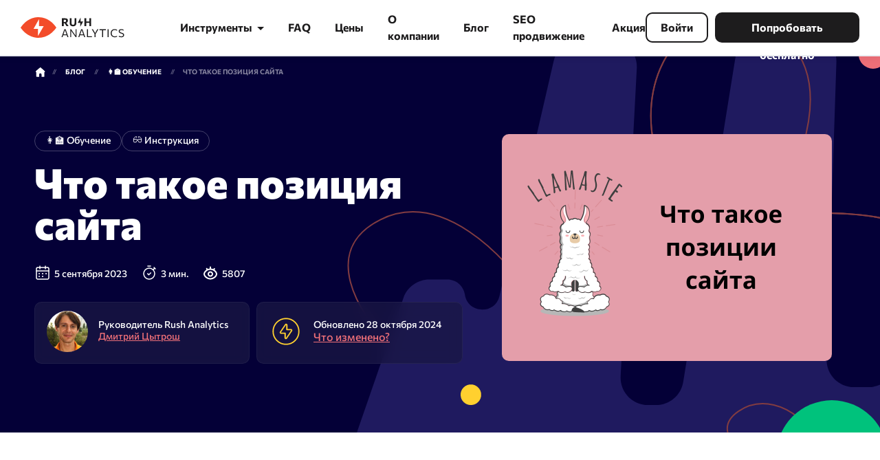

--- FILE ---
content_type: text/html; charset=UTF-8
request_url: https://www.rush-analytics.ru/blog/chto-takoe-pozicziya-sajta
body_size: 35105
content:
<!doctype html>
<html  lang="ru-RU" prefix="og: https://ogp.me/ns#">
<head>
<title>Позиции сайта в поисковиках это</title>
    <meta charset="UTF-8">
    <meta name="viewport" content="width=device-width, initial-scale=1">
    <meta http-equiv="X-UA-Compatible" content="IE=edge">
                <!-- Yandex.Metrika counter -->
<script type="text/plain" data-type="text/javascript">
   (function(m,e,t,r,i,k,a){m[i]=m[i]||function(){(m[i].a=m[i].a||[]).push(arguments)};
   m[i].l=1*new Date();
   for (var j = 0; j < document.scripts.length; j++) {if (document.scripts[j].src === r) { return; }}
   k=e.createElement(t),a=e.getElementsByTagName(t)[0],k.async=1,k.src=r,a.parentNode.insertBefore(k,a)})
   (window, document, "script", "https://mc.webvisor.org/metrika/tag_ww.js", "ym");

   ym(26993334, "init", {
        clickmap:true,
        trackLinks:true,
        accurateTrackBounce:true,
        webvisor:true,
        trackHash:true,
        ecommerce:"dataLayer"
   });
</script>
<noscript><div><img src="https://mc.yandex.ru/watch/26993334" style="position:absolute; left:-9999px;" alt="" /></div></noscript>
<!-- /Yandex.Metrika counter -->    
        <!-- Yandex.Metrika counter -->
<script type="text/plain" data-type="text/javascript">
   (function(m,e,t,r,i,k,a){m[i]=m[i]||function(){(m[i].a=m[i].a||[]).push(arguments)};
   m[i].l=1*new Date();
   for (var j = 0; j < document.scripts.length; j++) {if (document.scripts[j].src === r) { return; }}
   k=e.createElement(t),a=e.getElementsByTagName(t)[0],k.async=1,k.src=r,a.parentNode.insertBefore(k,a)})
   (window, document, "script", "https://mc.webvisor.org/metrika/tag_ww.js", "ym");

   ym(26993334, "init", {
        clickmap:true,
        trackLinks:true,
        accurateTrackBounce:true,
        webvisor:true,
        trackHash:true,
        ecommerce:"dataLayer"
   });
</script>
<noscript><div><img src="https://mc.yandex.ru/watch/26993334" style="position:absolute; left:-9999px;" alt="" /></div></noscript>
<!-- /Yandex.Metrika counter -->	
    

	<script data-type="text/javascript" type="text/plain">function loadAsync(e,t){var a,n=!1;a=document.createElement("script"),a.type="text/javascript",a.src=e,a.onreadystatechange=function(){n||this.readyState&&"complete"!=this.readyState||(n=!0,"function"==typeof t&&t())},a.onload=a.onreadystatechange,document.getElementsByTagName("head")[0].appendChild(a)}</script>
<style>
    /* Критический CSS для предотвращения блокировки рендеринга */
    .ra-header {
        position: fixed;
        top: 0;
        left: 0;
        right: 0;
        z-index: 1000;
        background: #fff;
        box-shadow: 0 2px 10px rgba(0,0,0,0.1);
        min-height: 80px;
    }

    .ra-header-wrap {
        display: flex;
        align-items: center;
        justify-content: space-between;
        padding: 0 20px;
        height: 80px;
    }

    .ra-header-logo img {
        max-height: 40px;
        width: auto;
    }

    .ra-main {
       
    }

    .page-hero {
    /*
        min-height: 500px;
        display: flex;
        align-items: center;
        padding: 60px 0;
        
     */
    }

    .hero-title h1 {
        font-size: 3rem;
        line-height: 1.2;
        margin-bottom: 1rem;
    }

    .hero-text {
        font-size: 1.2rem;
        margin-bottom: 2rem;
    }

    .btn {
        display: inline-block;
        padding: 12px 24px;
        border-radius: 6px;
        text-decoration: none;
        font-weight: 600;
        transition: all 0.3s ease;
    }

    .btn-attn {
        background: #ff4d4f;
        color: #fff;
    }

    .container {
        max-width: 1200px;
        margin: 0 auto;
        padding: 0 20px;
    }

    /* Мобильная оптимизация */
    @media (max-width: 768px) {
        .hero-title h1 {
            font-size: 2rem;
        }

        .hero-text {
            font-size: 1rem;
        }
        /*
        .page-hero {
            min-height: 400px;
            padding: 40px 0;
        }
         */   
        .container {
            padding: 0 15px;
        }
    }
</style>
<!-- Search Engine Optimization by Rank Math - https://s.rankmath.com/home -->
<meta name="description" content="👽 Прочитайте статью о том, что такое позиции сайта в поисковиках 🌠 Полезная и актуальная информация из мира интернет-маркетинга на сайте Rush Analytics 🚀"/>
<meta name="robots" content="follow, index, max-snippet:-1, max-video-preview:-1, max-image-preview:large"/>
<link rel="canonical" href="https://www.rush-analytics.ru/blog/chto-takoe-pozicziya-sajta" />
<meta property="og:locale" content="ru_RU" />
<meta property="og:type" content="article" />
<meta property="og:title" content="Позиции сайта в поисковиках это" />
<meta property="og:description" content="👽 Прочитайте статью о том, что такое позиции сайта в поисковиках 🌠 Полезная и актуальная информация из мира интернет-маркетинга на сайте Rush Analytics 🚀" />
<meta property="og:url" content="https://www.rush-analytics.ru/blog/chto-takoe-pozicziya-sajta" />
<meta property="og:site_name" content="Rush Analytics" />
<meta property="article:section" content="👩‍🏫 Обучение" />
<meta property="og:updated_time" content="2024-10-28T15:21:43+03:00" />
<meta property="og:image" content="https://www.rush-analytics.ru/wp-content/uploads/2023/09/kartinka-dlya-listinga-1.png" />
<meta property="og:image:secure_url" content="https://www.rush-analytics.ru/wp-content/uploads/2023/09/kartinka-dlya-listinga-1.png" />
<meta property="og:image:width" content="480" />
<meta property="og:image:height" content="330" />
<meta property="og:image:alt" content="Что такое позиция сайта" />
<meta property="og:image:type" content="image/png" />
<meta name="twitter:card" content="summary_large_image" />
<meta name="twitter:title" content="Позиции сайта в поисковиках это" />
<meta name="twitter:description" content="👽 Прочитайте статью о том, что такое позиции сайта в поисковиках 🌠 Полезная и актуальная информация из мира интернет-маркетинга на сайте Rush Analytics 🚀" />
<meta name="twitter:image" content="https://www.rush-analytics.ru/wp-content/uploads/2023/09/kartinka-dlya-listinga-1.png" />
<!-- /Rank Math WordPress SEO plugin -->

<link rel="preload" as="image" href="https://www.rush-analytics.ru/wp-content/uploads/2021/10/logo.svg" fetchpriority="high"><link rel="dns-prefetch" href="//app.rush-analytics.ru"><link rel="dns-prefetch" href="//fonts.googleapis.com"><link rel="dns-prefetch" href="//fonts.gstatic.com"><link rel="dns-prefetch" href="//www.googletagmanager.com"><link rel="preconnect" href="https://fonts.googleapis.com"><link rel="preconnect" href="https://fonts.gstatic.com" crossorigin><link rel="alternate" type="application/rss+xml" title="Rush Analytics &raquo; Что такое позиция сайта Comments Feed" href="https://www.rush-analytics.ru/blog/chto-takoe-pozicziya-sajta/feed" />
<script data-cfasync="false" data-wpfc-render="false" data-type="text/javascript" type="text/plain">
		(function () {
			window.dataLayer = window.dataLayer || [];function gtag(){dataLayer.push(arguments);}
			
			let preferences = {
				marketing: 0,
				statistics: 0,
			}
			
			// Get preferences directly from cookie
			const value = `; ` + document.cookie;
			const parts = value.split(`; wpconsent_preferences=`);
			if (parts.length === 2) {
				try {
					preferences = JSON.parse(parts.pop().split(';').shift());
				} catch (e) {
					console.error('Error parsing WPConsent preferences:', e);
				}
			}
			
			gtag('consent', 'default', {
				'ad_storage': preferences.marketing ? 'granted' : 'denied',
				'analytics_storage': preferences.statistics ? 'granted' : 'denied',
				'ad_user_data': preferences.marketing ? 'granted' : 'denied',
				'ad_personalization': preferences.marketing ? 'granted' : 'denied',
				'security_storage': 'granted',
				'functionality_storage': 'granted'
			});
		})();
	</script><script data-type="text/javascript" type="text/plain">
var wpo_server_info_css = {"user_agent":"Mozilla\/5.0 (Macintosh; Intel Mac OS X 10_15_7) AppleWebKit\/537.36 (KHTML, like Gecko) Chrome\/131.0.0.0 Safari\/537.36; ClaudeBot\/1.0; +claudebot@anthropic.com)"}
if (!(navigator.userAgent + " " + wpo_server_info_css.user_agent).match(/Googlebot|Chrome-Lighthouse|GTmetrix|HeadlessChrome|Pingdom/i)){
    var wpo_min6ecd25fe=document.createElement("link");wpo_min6ecd25fe.rel="stylesheet",wpo_min6ecd25fe.type="text/css",wpo_min6ecd25fe.media="async",wpo_min6ecd25fe.href="https://www.rush-analytics.ru/wp-content/plugins/posts-like-dislike/css/fontawesome/css/all.min.css",wpo_min6ecd25fe.onload=function() {wpo_min6ecd25fe.media="all"},document.getElementsByTagName("head")[0].appendChild(wpo_min6ecd25fe);
}</script>
<style class="optimize_css_2" type="text/css" media="all">@media (max-width:790px){.wp-block-table table.has-fixed-layout{table-layout:auto;overflow-x:scroll}.wp-block-table table.has-fixed-layout th{min-width:100px}}</style>
<style class="optimize_css_2" type="text/css" media="all">.wpcf7 .screen-reader-response{position:absolute;overflow:hidden;clip:rect(1px,1px,1px,1px);clip-path:inset(50%);height:1px;width:1px;margin:-1px;padding:0;border:0;word-wrap:normal!important}.wpcf7 form .wpcf7-response-output{margin:2em .5em 1em;padding:.2em 1em;border:2px solid #00a0d2}.wpcf7 form.init .wpcf7-response-output,.wpcf7 form.resetting .wpcf7-response-output,.wpcf7 form.submitting .wpcf7-response-output{display:none}.wpcf7 form.sent .wpcf7-response-output{border-color:#46b450}.wpcf7 form.failed .wpcf7-response-output,.wpcf7 form.aborted .wpcf7-response-output{border-color:#dc3232}.wpcf7 form.spam .wpcf7-response-output{border-color:#f56e28}.wpcf7 form.invalid .wpcf7-response-output,.wpcf7 form.unaccepted .wpcf7-response-output,.wpcf7 form.payment-required .wpcf7-response-output{border-color:#ffb900}.wpcf7-form-control-wrap{position:relative}.wpcf7-not-valid-tip{color:#dc3232;font-size:1em;font-weight:400;display:block}.use-floating-validation-tip .wpcf7-not-valid-tip{position:relative;top:-2ex;left:1em;z-index:100;border:1px solid #dc3232;background:#fff;padding:.2em .8em;width:24em}.wpcf7-list-item{display:inline-block;margin:0 0 0 1em}.wpcf7-list-item-label::before,.wpcf7-list-item-label::after{content:" "}.wpcf7-spinner{visibility:hidden;display:inline-block;background-color:#23282d;opacity:.75;width:24px;height:24px;border:none;border-radius:100%;padding:0;margin:0 24px;position:relative}form.submitting .wpcf7-spinner{visibility:visible}.wpcf7-spinner::before{content:'';position:absolute;background-color:#fbfbfc;top:4px;left:4px;width:6px;height:6px;border:none;border-radius:100%;transform-origin:8px 8px;animation-name:spin;animation-duration:1000ms;animation-timing-function:linear;animation-iteration-count:infinite}@media (prefers-reduced-motion:reduce){.wpcf7-spinner::before{animation-name:blink;animation-duration:2000ms}}@keyframes spin{from{transform:rotate(0deg)}to{transform:rotate(360deg)}}@keyframes blink{from{opacity:0}50%{opacity:1}to{opacity:0}}.wpcf7 input[type="file"]{cursor:pointer}.wpcf7 input[type="file"]:disabled{cursor:default}.wpcf7 .wpcf7-submit:disabled{cursor:not-allowed}.wpcf7 input[type="url"],.wpcf7 input[type="email"],.wpcf7 input[type="tel"]{direction:ltr}</style>
<style class="optimize_css_2" type="text/css" media="all">.pld-like-dislike-wrap{display:inline-block;margin-bottom:20px}.pld-common-wrap{display:inline-block;min-width:50px}.pld-common-wrap>a.pld-like-dislike-trigger{text-decoration:none;box-shadow:0 0 0!important;border-bottom:0}.pld-count-wrap{margin-left:5px}.pld-share-wrap{display:inline-block;margin-left:50px}.pld-share-wrap a{box-shadow:0 0 0!important;margin:0 10px;border:1px solid #fff}a.pld-facebook{background:#3b5998!important;color:#fff!important;display:inline-block;text-align:center;padding:5px 10px}a.pld-twitter{background:#55acee!important;color:#fff!important;display:inline-block;text-align:center;padding:5px 7px}a.pld-facebook:hover{background:#fff!important;color:#3b5998!important;border:1px solid}a.pld-twitter:hover{background:#fff!important;color:#55acee!important;border:1px solid}.pld-like-dislike-wrap br{display:none}.pld-like-dislike-wrap p{display:none}.pld-like-dislike-wrap.pld-template-3{margin-bottom:20px}.pld-like-dislike-wrap .pld-common-wrap{margin-right:10px}.pld-like-dislike-wrap.pld-custom img{max-width:30px;display:inline-block;vertical-align:top}</style>
<style class="optimize_css_2" type="text/css" media="all">.simple-banner,.simple-banner_2,.simple-banner_3,.simple-banner_4,.simple-banner_5{width:100%;text-align:center;position:relative;display:block}.simple-banner .simple-banner-text,.simple-banner_2 .simple-banner-text_2,.simple-banner_3 .simple-banner-text_3,.simple-banner_4 .simple-banner-text_4,.simple-banner_5 .simple-banner-text_5{font-weight:700;padding:10px 20px;position:relative}.simple-banner .simple-banner-button,.simple-banner_2 .simple-banner-button_2,.simple-banner_3 .simple-banner-button_3,.simple-banner_4 .simple-banner-button_4,.simple-banner_5 .simple-banner-button_5{border:none;background-color:#fff0;padding:0 5px;margin:0 10px;text-align:center;text-decoration:none;position:absolute;transform:translate(0%,-50%);right:0;top:50%;font-size:16px;cursor:pointer}</style>
<style class="optimize_css_2" type="text/css" media="all"></style>
<style class="optimize_css_2" type="text/css" media="all">div.rating-form form{padding:0;padding-bottom:1em;width:auto;max-width:100%;display:table}div.rating-form input[type="button"]{display:inline-block}div.rating-form form table{width:100%;text-align:left}div.rating-form form h4{font-weight:700}div.rating-form form table td{vertical-align:top}div.rating-form form table label{font-weight:400;vertical-align:text-top}div.rating-form form table .value{padding-bottom:1em;text-align:right}div.rating-form form table .value select{min-width:50px}div.rating-form form table textarea,div.rating-form form table input{min-weight:100%;width:100%}div.rating-form form table input[type=radio]{width:auto;margin-right:2px;margin-left:10px}div.rating-form form table input[type=button]{width:auto}div.rating-form form .delete-rating{margin-right:10px}div.rating-form form table label.textarea-label,div.rating-form form table label.input-label{display:block;padding-bottom:0}div.rating-form div.radio-option{display:inline-block}div.rating-form form table .action{text-align:right}.rating-form textarea{width:100%;max-width:100%}.rating-item .radio-option label{display:inline-block!important}.rating-item .radio-option{margin-right:10px;display:inline-block}.rating-item .radio-option input{margin-right:2px;display:inline-block}label.description+select,label.description input{margin-left:5px}.rating-item label.description+.radio-option{margin-right:10px}label.description{display:inline-block!important}.mr-star-rating-select .mr-minus{margin-right:5px}.mr-star-rating-select i,.mr-star-rating-select span{cursor:pointer}.rating-result-summary{display:inline-block;margin-left:5px}.after_title{margin-left:5px}.before_title{margin-right:5px}.before_title,.after_title{font-size:65%;text-transform:none;font-weight:400;display:inline-block;margin-left:5px;text-align:left;vertical-align:top}p.mr label,.rating-results-list tr td label{margin-bottom:0}.rating-results-list table{width:auto!important}.rating-results-list table tbody tr td{vertical-align:middle;display:inline-block}.rating-results-list table tbody tr td,.rating-results-list-widget .rating-results-list table tbody tr td{display:table-cell}.rating-results-list .rank,.rating-results-list .rating-result{margin-right:10px;line-height:1.4em}.rating-results-list .title{margin-right:3px}.rating-results-list .mr-featured-img{text-align:center;padding-right:10px!important}.rating-results-list .star-result,.rating-results-list .count{vertical-align:middle}.rating-results-list .rating-result-row+.star-result{margin-left:5px}.before_content{margin-bottom:1em}.after_content{margin-top:1em;margin-bottom:1em}form.mr-filter{display:block;margin-bottom:1em}form.mr-filter label{font-weight:400}form.mr-filter select{margin-left:5px}form.mr-filter select{margin-right:5px}form.mr-filter input[type=submit]{margin-top:5px}p.mr label.description{margin-right:10px}.rating-results-list table,.rating-results-list td,.rating-results-list th,.rating-results-list tr{border:none;border-width:0;border-spacing:0;width:auto;padding-left:0;padding-right:0;max-width:100%}.rating-form .rating-item .mr-star-rating-select{margin-right:5px}.rating-form .wp-block-button{margin-top:1em;display:inline-block}.rating-results-list .wp-block-button{display:inline-block}.wp-block-button .mr-error{margin-bottom:1em}.wp-block-button .mr-spinner{color:inherit;display:inline-block}</style>
<style class="optimize_css_4" type="text/css" media="all">.mr-custom-full-star{background:url(https://www.rush-analytics.ru/wp-content/uploads/2021/10/star.png) no-repeat;width:32px;height:32px;background-size:32px 32px;image-rendering:-moz-crisp-edges;display:inline-block}.mr-custom-half-star{background:url(https://www.rush-analytics.ru/wp-content/uploads/2021/10/star.png) no-repeat;width:32px;height:32px;background-size:32px 32px;image-rendering:-moz-crisp-edges;display:inline-block}.mr-custom-empty-star{background:url(https://www.rush-analytics.ru/wp-content/uploads/2021/10/star-empty.png) no-repeat;width:32px;height:32px;background-size:32px 32px;image-rendering:-moz-crisp-edges;display:inline-block}.mr-custom-hover-star{background:url(https://www.rush-analytics.ru/wp-content/uploads/2021/10/star.png) no-repeat;width:32px;height:32px;background-size:32px 32px;image-rendering:-moz-crisp-edges;display:inline-block}.mr-star-hover{color:#ffba00!important}.mr-star-full,.mr-star-half,.mr-star-empty{color:gold}.mr-error{color:#EC6464}</style>
<style id='mr-frontend-style-inline-css'>
			.mr-custom-full-star {
				background: url(https://www.rush-analytics.ru/wp-content/uploads/2021/10/star.png) no-repeat;
				width: 32px;
				height: 32px;
				background-size: 32px 32px;
				image-rendering: -moz-crisp-edges;
				display: inline-block;
			}
			.mr-custom-half-star {
				background: url(https://www.rush-analytics.ru/wp-content/uploads/2021/10/star.png) no-repeat;
				width: 32px;
				height: 32px;
				background-size: 32px 32px;
				image-rendering: -moz-crisp-edges;
				display: inline-block;
			}
			.mr-custom-empty-star {
				background: url(https://www.rush-analytics.ru/wp-content/uploads/2021/10/star-empty.png) no-repeat;
				width: 32px;
				height: 32px;
				background-size: 32px 32px;
				image-rendering: -moz-crisp-edges;
				display: inline-block;
			}
			.mr-custom-hover-star {
				background: url(https://www.rush-analytics.ru/wp-content/uploads/2021/10/star.png) no-repeat;
				width: 32px;
				height: 32px;
				background-size: 32px 32px;
				image-rendering: -moz-crisp-edges;
				display: inline-block;
			}
				.mr-star-hover {
			color: #ffba00 !important;
		}
		.mr-star-full, .mr-star-half, .mr-star-empty {
			color: #ffd700;
		}
		.mr-error {
			color: #EC6464;
		}
		
</style>
<style class="optimize_css_2" type="text/css" media="all">.ms-parent-id-5>.master-slider{background:#000}.ms-parent-id-1>.master-slider{background:#000}</style>
<link rel='stylesheet' id='wpo_min-header-0-css'  href='https://www.rush-analytics.ru/wp-content/cache/wpo-minify/1760091522/assets/wpo-minify-header-ae202189.min.css' media='all' />
<link rel='shortlink' href='https://www.rush-analytics.ru/?p=8331' />
<style>span.cld-count-wrap {color: #696782;}</style><script data-type="text/javascript" type="text/plain">var ms_grabbing_curosr = 'https://www.rush-analytics.ru/wp-content/plugins/master-slider/public/assets/css/common/grabbing.cur', ms_grab_curosr = 'https://www.rush-analytics.ru/wp-content/plugins/master-slider/public/assets/css/common/grab.cur';</script>
<meta name="generator" content="MasterSlider 3.8.7 - Responsive Touch Image Slider | avt.li/msf" />
<style></style><style id="simple-banner-hide" type="text/css">.simple-banner{display:none;}</style><style id="simple-banner-position" type="text/css">.simple-banner{position:sticky;}</style><style id="simple-banner-background-color" type="text/css">.simple-banner{background:#CA29F2;}</style><style id="simple-banner-text-color" type="text/css">.simple-banner .simple-banner-text{color: #ffffff;}</style><style id="simple-banner-link-color" type="text/css">.simple-banner .simple-banner-text a{color:white;}</style><style id="simple-banner-z-index" type="text/css">.simple-banner{z-index: 99999;}</style><style id="simple-banner-site-custom-css-dummy" type="text/css"></style><script id="simple-banner-site-custom-js-dummy" type="text/javascript"></script><script data-type="text/javascript" type="text/plain">
    (function() {
        "use strict";
        
        // Ждем загрузки DOM
        if (document.readyState === "loading") {
            document.addEventListener("DOMContentLoaded", initCritical);
        } else {
            initCritical();
        }
        
        function initCritical() {
            // 1. Мобильное меню
            initMobileMenu();
            
            // 2. Lazy loading изображений
            initLazyLoading();
            
            // 3. Плавная прокрутка
            initSmoothScroll();
            
            // 4. Предотвращение Layout Shift
            preventLayoutShifts();
        }
        
        // Мобильное меню
        function initMobileMenu() {
            const menuBurger = document.querySelector(".menu-burger");
            const navPanel = document.querySelector(".nav-panel");
            const body = document.body;
            
            if (!menuBurger || !navPanel) return;
            
            menuBurger.addEventListener("click", function(e) {
                e.preventDefault();
                
                const isExpanded = this.getAttribute("aria-expanded") === "true";
                
                this.setAttribute("aria-expanded", !isExpanded);
                navPanel.classList.toggle("active");
                body.classList.toggle("menu-open");
                
                // Блокируем скролл при открытом меню
                body.style.overflow = !isExpanded ? "hidden" : "";
            });
            
            // Закрытие по ESC
            document.addEventListener("keydown", function(e) {
                if (e.key === "Escape" && navPanel.classList.contains("active")) {
                    menuBurger.click();
                }
            });
            
            // Закрытие при клике вне меню
            document.addEventListener("click", function(e) {
                if (!navPanel.contains(e.target) && !menuBurger.contains(e.target)) {
                    if (navPanel.classList.contains("active")) {
                        menuBurger.click();
                    }
                }
            });
        }
        
        // Lazy loading изображений (для существующих img с loading="lazy")
        function initLazyLoading() {
            // Работаем с изображениями, которые используют data-src
            if ("IntersectionObserver" in window) {
                const imageObserver = new IntersectionObserver((entries, observer) => {
                    entries.forEach(entry => {
                        if (entry.isIntersecting) {
                            const img = entry.target;
                            loadImage(img);
                            observer.unobserve(img);
                        }
                    });
                }, {
                    rootMargin: "50px 0px",
                    threshold: 0.01
                });
                
                // Ищем изображения с data-src (если есть)
                document.querySelectorAll("img[data-src]").forEach(img => {
                    imageObserver.observe(img);
                });
            } else {
                // Fallback для старых браузеров
                document.querySelectorAll("img[data-src]").forEach(loadImage);
            }
            
            // Также оптимизируем обычные lazy изображения
            optimizeExistingLazyImages();
        }
        
        function loadImage(img) {
            if (img.dataset.src) {
                img.src = img.dataset.src;
                img.removeAttribute("loading"); // Убираем loading="lazy"
                img.addEventListener("load", function() {
                    this.style.opacity = "1";
                });
                delete img.dataset.src;
            }
        }
        
        // Оптимизация существующих изображений с loading="lazy"
        function optimizeExistingLazyImages() {
            document.querySelectorAll("img[loading=\"lazy\"]").forEach(img => {
                // Для критических изображений в viewport убираем lazy loading
                const rect = img.getBoundingClientRect();
                const isInViewport = rect.top < window.innerHeight && rect.bottom > 0;
                
                if (isInViewport) {
                    img.removeAttribute("loading");
                    img.setAttribute("fetchpriority", "high");
					img.setAttribute("loading", "eager");
                }
            });
        }
        
        // Плавная прокрутка
        function initSmoothScroll() {
            document.querySelectorAll("a[href^=\"#\"]").forEach(anchor => {
                anchor.addEventListener("click", function(e) {
                    const href = this.getAttribute("href");
                    if (href === "#" || href === "#top") return;
                    
                    const target = document.querySelector(href);
                    if (target) {
                        e.preventDefault();
                        const headerHeight = document.querySelector(".ra-header")?.offsetHeight || 0;
                        const targetPosition = target.offsetTop - headerHeight - 20;
                        
                        window.scrollTo({
                            top: targetPosition,
                            behavior: "smooth"
                        });
                    }
                });
            });
        }
        
        // Предотвращение Layout Shift
        function preventLayoutShifts() {
            // Для изображений с data-src
            document.querySelectorAll("img[data-src]").forEach(img => {
                if (!img.style.minHeight && !img.height) {
                    const width = img.getAttribute("width");
                    const height = img.getAttribute("height");
                    
                    if (width && height) {
                        img.style.aspectRatio = width + " / " + height;
                    } else {
                        img.style.minHeight = "200px";
                    }
                }
            });
            
            // Для обычных изображений с loading="lazy"
            document.querySelectorAll("img[loading=\"lazy\"]").forEach(img => {
                if (!img.style.minHeight && !img.height) {
                    const width = img.getAttribute("width");
                    const height = img.getAttribute("height");
                    
                    if (width && height) {
                        img.style.aspectRatio = width + " / " + height;
                    }
                }
            });
        }
        
    })();
    </script><!--n2css--><!--n2js--><script id="jquery-core-js" data-src="https://www.rush-analytics.ru/wp-includes/js/jquery/jquery.min.js"></script>
<meta name="twitter:label1" content="Written by">
<meta name="twitter:data1" content="Дмитрий Цытрош">
<meta name="twitter:label2" content="Time to read">
<meta name="twitter:data2" content="3 мин.">
<link rel="icon" href="https://www.rush-analytics.ru/wp-content/uploads/2021/10/logo-orange.svg" sizes="32x32" />
<link rel="icon" href="https://www.rush-analytics.ru/wp-content/uploads/2021/10/logo-orange.svg" sizes="192x192" />
<link rel="apple-touch-icon" href="https://www.rush-analytics.ru/wp-content/uploads/2021/10/logo-orange.svg" />
<meta name="msapplication-TileImage" content="https://www.rush-analytics.ru/wp-content/uploads/2021/10/logo-orange.svg" />
    	<script type="application/ld+json">
	{
		"@context": "https://schema.org",
		"@type": "Organization",
		"name": "Rush Analytics", 
		"legalName": "ООО Раш Эдженси",
		"url": "https://www.rush-analytics.ru/",
		"logo": "https://www.rush-analytics.ru/wp-content/uploads/2021/10/logo.svg",
	   
		"contactPoint" : [
			{ 
		   "@type" : "ContactPoint",
		   "telephone": "+7 (495) 236-87-86",
		  "contactType" : "Sales department"
		}
	   ],
	   "address": {
		 "@type": "PostalAddress",
		 "streetAddress": "тер. Сколково инновационного центра, б-р большой, д. 42, стр. 1, этаж -1, помещ/рм 140/3",
		"addressLocality": "Москва",
		"addressCountry": "RU",
		"postalCode": "121205"
	  },
	   "sameAs": [
			 "https://t.me/rush_analytics",
			 "https://www.youtube.com/channel/UC9P36thXNOmBbAoOqKXaUQg",
			 "https://vk.com/rush_analytics"
				 ]
	 }
	 </script>	
</head>
<body class="post-template-default single single-post postid-8331 single-format-standard _masterslider _ms_version_3.8.7">
	    
    <header class="ra-header ra-header-with-progress">
        <div class="out-container ra-header-wrap">
            <div class="main-panel">

                <a href="/"  class="ra-header-logo">
                                            <img
                                width="152"
                                height="36"
                                src="https://www.rush-analytics.ru/wp-content/uploads/2021/10/logo.svg"
                                alt=""
                                title="logo"
                                fetchpriority="high"
                                decoding="async"
                        >
                                    </a>

                <button class="menu-burger">
                    <span></span>
                    <span></span>
                    <span></span>
                </button>
            </div>

            <div class="nav-panel">
                <nav class="menu" itemscope itemtype="http://schema.org/SiteNavigationElement">
                    <div class="menu-title">
                        Меню                    </div>
                                            <ul class="menu-list" itemprop="about" itemscope itemtype="http://schema.org/ItemList"><li class="menu-item menu-dropdown" itemprop="itemListElement" itemscope itemtype="http://schema.org/ItemList"><meta itemprop="name" content="Инструменты"><a itemprop="url" href="https://www.rush-analytics.ru/marketing-tools">Инструменты</a><div class="menu-sub"><div class="menu-sub-wrap"><div class="menu-sub-title">Категории инструментов</div><div class="menu-sub-back"><span class="menu-sub-back-icon"><svg width="16" height="14" viewBox="0 0 16 14" fill="#1D1C1D" xmlns="http://www.w3.org/2000/svg"><rect width="14" height="2" transform="matrix(-1 0 0 1 16 6.00024)"/><path d="M-0.000103189 7.00035L7 0.000244141V14.0005L-0.000103189 7.00035Z"/></svg></span>Инструменты</div><div class="menu-categories"><div class="menu-category purple"><meta itemprop="name" content="Анализ позиций"><a itemprop="url" href="/marketing-tools#section-analysis-positions" class="menu-category-link"><img width="40" height="40" loading="lazy" src="https://www.rush-analytics.ru/wp-content/uploads/2021/10/analytics-graph.svg" alt="Анализ позиций"><b>Анализ позиций</b><p>Точная проверка позиций в Яндекс и Google — только реальная выдача поисковых систем</p></a><ul class="menu-category-links" itemprop="itemListElement" itemscope itemtype="http://schema.org/ItemList"><li itemprop="itemListElement" itemscope itemtype="http://schema.org/ItemList"><meta itemprop="name" content="Проверка позиций сайта"><a itemprop="url" href="/land/proverka-pozicij-sajta-v-poiskovyh-sistemah">Проверка позиций сайта</a><li itemprop="itemListElement" itemscope itemtype="http://schema.org/ItemList"><meta itemprop="name" content="SERP монитор"><a itemprop="url" href="https://www.rush-analytics.ru/land/serp-monitor">SERP монитор</a><li itemprop="itemListElement" itemscope itemtype="http://schema.org/ItemList"><meta itemprop="name" content="SERM"><a itemprop="url" href="https://www.rush-analytics.ru/land/serm">SERM</a><li itemprop="itemListElement" itemscope itemtype="http://schema.org/ItemList"><meta itemprop="name" content="Проверка индексации"><a itemprop="url" href="https://www.rush-analytics.ru/land/proverit-indeksaciyu-stranic-v-yandex-i-google">Проверка индексации</a></ul></div><div class="menu-category green"><meta itemprop="name" content="Семантика"><a itemprop="url" href="/marketing-tools#section-semantika" class="menu-category-link"><img width="40" height="40" loading="lazy" src="https://www.rush-analytics.ru/wp-content/uploads/2021/10/programming-search-browser.svg" alt="Семантика"><b>Семантика</b><p>Феноменальная скорость проверки — 100000 URL в течение часа</p></a><ul class="menu-category-links" itemprop="itemListElement" itemscope itemtype="http://schema.org/ItemList"><li itemprop="itemListElement" itemscope itemtype="http://schema.org/ItemList"><meta itemprop="name" content="Кластеризация"><a itemprop="url" href="https://www.rush-analytics.ru/land/klasterizaciya-zaprosov-semanticheskogo-yadra-po-yandex-i-google">Кластеризация</a><li itemprop="itemListElement" itemscope itemtype="http://schema.org/ItemList"><meta itemprop="name" content="Сбор Wordstat"><a itemprop="url" href="https://www.rush-analytics.ru/land/parser-wordstat-onlajn">Сбор Wordstat</a><li itemprop="itemListElement" itemscope itemtype="http://schema.org/ItemList"><meta itemprop="name" content="Сбор поисковых подсказок"><a itemprop="url" href="https://www.rush-analytics.ru/land/parser-podskazok-yandeks-i-google-onlayn">Сбор поисковых подсказок</a><li itemprop="itemListElement" itemscope itemtype="http://schema.org/ItemList"><meta itemprop="name" content="Сбор частотности ключевых слов<br> Google Adwords"><a itemprop="url" href="https://www.rush-analytics.ru/land/sbor-klyuchevyh-slov-google-adwords">Сбор частотности ключевых слов<br> Google Adwords</a><li itemprop="itemListElement" itemscope itemtype="http://schema.org/ItemList"><meta itemprop="name" content="Текстовый  анализатор"><a itemprop="url" href="https://www.rush-analytics.ru/land/tekstovyy-analizator">Текстовый  анализатор</a></ul></div><div class="menu-category pink"><meta itemprop="name" content="Аудит сайта"><a itemprop="url" href="/marketing-tools#section-audit-sajta" class="menu-category-link"><img width="40" height="40" loading="lazy" src="https://www.rush-analytics.ru/wp-content/uploads/2021/10/app-window-check.svg" alt="Аудит сайта"><b>Аудит сайта</b><p>Огромная экономия времени: сгруппируйте 10 000 ключевых слов за 10 минут</p></a><ul class="menu-category-links" itemprop="itemListElement" itemscope itemtype="http://schema.org/ItemList"><li itemprop="itemListElement" itemscope itemtype="http://schema.org/ItemList"><meta itemprop="name" content="Сайт аудит"><a itemprop="url" href="https://www.rush-analytics.ru/land/site-audit">Сайт аудит</a><li itemprop="itemListElement" itemscope itemtype="http://schema.org/ItemList"><meta itemprop="name" content="Метасканер"><a itemprop="url" href="https://www.rush-analytics.ru/land/otslezhivanie-izmenenij-na-sajte-rush-meta-scanner">Метасканер</a></ul></div><div class="menu-category blue"><meta itemprop="name" content="Инструменты PBN"><a itemprop="url" href="/marketing-tools#section-instrumenty-pbn" class="menu-category-link"><img width="40" height="40" loading="lazy" src="https://www.rush-analytics.ru/wp-content/uploads/2021/10/hierarchy.svg" alt="Инструменты PBN"><b>Инструменты PBN</b><p>Найдите свободный домен по ключевым словам с хорошей ссылочной массой и восстановите копию сайта в несколько кликов.</p></a><ul class="menu-category-links" itemprop="itemListElement" itemscope itemtype="http://schema.org/ItemList"><li itemprop="itemListElement" itemscope itemtype="http://schema.org/ItemList"><meta itemprop="name" content="Поиск в Webarchive"><a itemprop="url" href="https://www.rush-analytics.ru/land/webarchive-search">Поиск в Webarchive</a><li itemprop="itemListElement" itemscope itemtype="http://schema.org/ItemList"><meta itemprop="name" content="Массовая проверка Whois"><a itemprop="url" href="https://www.rush-analytics.ru/land/whois">Массовая проверка Whois</a><li itemprop="itemListElement" itemscope itemtype="http://schema.org/ItemList"><meta itemprop="name" content="Спам в ссылках"><a itemprop="url" href="https://www.rush-analytics.ru/land/backlinks-spam">Спам в ссылках</a><li itemprop="itemListElement" itemscope itemtype="http://schema.org/ItemList"><meta itemprop="name" content="Параметры ссылок"><a itemprop="url" href="https://www.rush-analytics.ru/land/backlinks-statistics">Параметры ссылок</a><li itemprop="itemListElement" itemscope itemtype="http://schema.org/ItemList"><meta itemprop="name" content="Восстановление из <br> Webarchive"><a itemprop="url" href="https://www.rush-analytics.ru/land/skachivanie-kopiy-saytov-iz-wayback-machine">Восстановление из <br> Webarchive</a><li itemprop="itemListElement" itemscope itemtype="http://schema.org/ItemList"><meta itemprop="name" content="Поиск спама в Webarchive"><a itemprop="url" href="https://www.rush-analytics.ru/land/webarchive-spam">Поиск спама в Webarchive</a></ul></div></div></div></div></li><li class="menu-item"><a href="https://www.rush-analytics.ru/faq">FAQ</a></li><li class="menu-item"><a href="https://www.rush-analytics.ru/pricing-plans">Цены</a></li><li class="menu-item"><a href="https://www.rush-analytics.ru/about">О компании</a></li><li class="menu-item"><a href="https://www.rush-analytics.ru/blog">Блог</a></li><li class="menu-item"><a href="https://www.rush-analytics.ru/seo-prodvizhenie">SEO продвижение</a></li><li class="menu-item"><a href="https://www.rush-analytics.ru/trial-dlya-kompaniy">Акция</a></li></ul>                                        <div class="user-panel">
                        
                        <a class="btn btn-white btn-login btn-no-logged" href="https://app.rush-analytics.ru/login"
                            >
                            Войти                        </a>
                        <a class="btn btn-black btn-register btn-no-logged" href="https://app.rush-analytics.ru/register"
                            >
                            Попробовать бесплатно                        </a>
                        <a class="btn btn-black btn-register btn-logged" href="https://app.rush-analytics.ru/dashboard"
                            >
                            Назад в сервис                        </a>
                    </div>
                </nav>
            </div>
        </div>
    </header>
	<div class="try_for_free mobile-hidden">
		<a href="https://app.rush-analytics.ru/register" onclick="ym(26993334,'reachGoal','click-button-besplatno-mobile');">
			<span>Попробовать бесплатно	</span>
		</a>
	</div><main class="ra-main gg" >
		

<div>
<section class="blog-article-hero">
    
    <div class="breadcrumbs dark">
        <div class="container">
            <ol itemscope itemtype="http://schema.org/BreadcrumbList"><li itemprop="itemListElement" itemscope itemtype="http://schema.org/ListItem"><a href="https://www.rush-analytics.ru/" itemprop="item"><span><svg width="16" height="16" viewBox="0 0 16 16" fill="none" xmlns="http://www.w3.org/2000/svg"><path d="M2 7.14267L8 2L14 7.14267" stroke="#1D1C1D" stroke-width="1.5" stroke-linecap="round" stroke-linejoin="round"/><path d="M2.85742 6.40794V13.9999H13.1428V6.408L10.5714 4.20394L8.00016 2L2.85742 6.40794Z" fill="#1D1C1D" stroke="#1D1C1D" stroke-width="1.5" stroke-linecap="round" stroke-linejoin="round"/><path fill-rule="evenodd" clip-rule="evenodd" d="M6.28613 15.0093V11.3612C6.28613 10.4511 6.8828 9.71387 7.61947 9.71387H8.38147C9.11813 9.71387 9.7148 10.4511 9.7148 11.3612V15.0093" fill="#E4F5FF"/></svg><meta itemprop="name" content="Главная"></span></a><meta itemprop="position" content="1" /></li><li itemprop="itemListElement" itemscope itemtype="http://schema.org/ListItem"><a href="/blog" itemprop="item"><span itemprop="name">Блог</span></a><meta itemprop="position" content="2" /></li><li itemprop="itemListElement" itemscope itemtype="http://schema.org/ListItem"><a href="https://www.rush-analytics.ru/blog/obuchenie" itemprop="item"><span itemprop="name">👩‍🏫 Обучение</span></a><meta itemprop="position" content="3" /></li><li itemprop="itemListElement" itemscope itemtype="http://schema.org/ListItem"><span itemprop="name">Что такое позиция сайта</span><meta itemprop="position" content="4" /></li></ol>        </div>
    </div>
    
    <div class="container">
        <div class="blog-article-hero-wrap">
            <ul class="blog-article-hero-tags">
                                    <li>👩‍🏫 Обучение</li>
                                    <li>👓 Инструкция</li>
                            </ul>

            <h1>Что такое позиция сайта</h1>

            <ul class="blog-article-hero-meta">
                <li>
                    <svg width="24" height="24" viewBox="0 0 24 24" fill="none" xmlns="http://www.w3.org/2000/svg"><path d="M16 2V6" stroke="#ffffff" stroke-width="1.5" stroke-linecap="round" stroke-linejoin="round"/><path d="M8 2V6" stroke="#ffffff" stroke-width="1.5" stroke-linecap="round" stroke-linejoin="round"/><path d="M3 9H21" stroke="#ffffff" stroke-width="1.5" stroke-linecap="round" stroke-linejoin="round"/><path fill-rule="evenodd" clip-rule="evenodd" d="M19 4H5C3.895 4 3 4.895 3 6V19C3 20.105 3.895 21 5 21H19C20.105 21 21 20.105 21 19V6C21 4.895 20.105 4 19 4Z" stroke="#ffffff" stroke-width="1.5" stroke-linecap="round" stroke-linejoin="round"/><path d="M7.01292 12.729C6.87492 12.729 6.76292 12.841 6.76392 12.979C6.76392 13.117 6.87592 13.229 7.01392 13.229C7.15192 13.229 7.26392 13.117 7.26392 12.979C7.26392 12.841 7.15192 12.729 7.01292 12.729" stroke="#ffffff" stroke-width="1.5" stroke-linecap="round" stroke-linejoin="round"/><path d="M12.0129 12.729C11.8749 12.729 11.7629 12.841 11.7639 12.979C11.7639 13.117 11.8759 13.229 12.0139 13.229C12.1519 13.229 12.2639 13.117 12.2639 12.979C12.2639 12.841 12.1519 12.729 12.0129 12.729" stroke="#ffffff" stroke-width="1.5" stroke-linecap="round" stroke-linejoin="round"/><path d="M17.0129 12.729C16.8749 12.729 16.7629 12.841 16.7639 12.979C16.7639 13.117 16.8759 13.229 17.0139 13.229C17.1519 13.229 17.2639 13.117 17.2639 12.979C17.2639 12.841 17.1519 12.729 17.0129 12.729" stroke="#ffffff" stroke-width="1.5" stroke-linecap="round" stroke-linejoin="round"/><path d="M7.01292 16.729C6.87492 16.729 6.76292 16.841 6.76392 16.979C6.76392 17.117 6.87592 17.229 7.01392 17.229C7.15192 17.229 7.26392 17.117 7.26392 16.979C7.26392 16.841 7.15192 16.729 7.01292 16.729" stroke="#ffffff" stroke-width="1.5" stroke-linecap="round" stroke-linejoin="round"/><path d="M12.0129 16.729C11.8749 16.729 11.7629 16.841 11.7639 16.979C11.7639 17.117 11.8759 17.229 12.0139 17.229C12.1519 17.229 12.2639 17.117 12.2639 16.979C12.2639 16.841 12.1519 16.729 12.0129 16.729" stroke="#ffffff" stroke-width="1.5" stroke-linecap="round" stroke-linejoin="round"/></svg>
                                         5 сентября 2023                </li>
                <li>
                    <svg width="24" height="24" viewBox="0 0 24 24" fill="none" xmlns="http://www.w3.org/2000/svg"><path d="M17.6595 7.34109C20.7849 10.4666 20.7848 15.534 17.6593 18.6594C14.5338 21.7849 9.46648 21.7849 6.341 18.6594C3.21551 15.534 3.21542 10.4666 6.3408 7.34109C7.84173 5.84009 9.87747 4.99683 12.0002 4.99683C14.1228 4.99683 16.1586 5.84009 17.6595 7.34109" stroke="#ffffff" stroke-width="1.5" stroke-linecap="round" stroke-linejoin="round"/><path d="M9.99927 1.99581H14.0009" stroke="#ffffff" stroke-width="1.5" stroke-linecap="round" stroke-linejoin="round"/><path d="M14.234 11.851L11.4429 14.6421L9.76416 12.9694" stroke="#ffffff" stroke-width="1.5" stroke-linecap="round" stroke-linejoin="round"/><path d="M21.0038 5.99754L19.003 3.9967L20.0034 4.99712L17.6594 7.3411" stroke="#ffffff" stroke-width="1.5" stroke-linecap="round" stroke-linejoin="round"/></svg>
                    3 мин.                </li>
				<li>
                    <svg width="24" height="24" viewBox="0 0 30 30" fill="none" xmlns="http://www.w3.org/2000/svg"><path fill-rule="evenodd" clip-rule="evenodd" d="M15.0055 3.125C15.6959 3.125 16.2555 3.68464 16.2555 4.375V6.93845C17.672 7.08162 19.0128 7.45994 20.2399 7.99974L21.2496 6.59084C21.6518 6.02972 22.4327 5.90085 22.9938 6.30301C23.5549 6.70517 23.6838 7.48606 23.2816 8.04718L22.445 9.21458C22.9138 9.52965 23.356 9.86685 23.7681 10.2199C25.9403 12.0806 27.5 14.5838 27.5 16.875C27.5 19.1662 25.9403 21.6694 23.7681 23.5301C21.547 25.4328 18.4549 26.875 15 26.875C11.5448 26.875 8.45278 25.4317 6.23174 23.5287C4.05988 21.6678 2.5 19.1646 2.5 16.875C2.5 14.5855 4.05988 12.0823 6.23174 10.2214C6.79248 9.74091 7.40875 9.28976 8.07235 8.88374L7.27379 7.76948C6.87165 7.20835 7.00053 6.42745 7.56166 6.02531C8.12279 5.62316 8.90368 5.75204 9.30583 6.31317L10.3425 7.75968C11.4106 7.34666 12.5559 7.05763 13.7555 6.93738V4.375C13.7555 3.68464 14.3151 3.125 15.0055 3.125ZM15 9.37501C12.242 9.37501 9.70903 10.5341 7.85837 12.1198C5.95852 13.7476 5 15.6194 5 16.875C5 18.1306 5.95852 20.0024 7.85837 21.6302C9.70903 23.2159 12.242 24.375 15 24.375C17.7583 24.375 20.2912 23.2166 22.1418 21.6314C24.0413 20.0043 25 18.1325 25 16.875C25 15.6175 24.0413 13.7457 22.1418 12.1186C20.2912 10.5334 17.7583 9.37501 15 9.37501ZM10 16.875C10 14.1136 12.2386 11.875 15 11.875C17.7614 11.875 20 14.1136 20 16.875C20 19.6364 17.7614 21.875 15 21.875C12.2386 21.875 10 19.6364 10 16.875ZM15 14.375C13.6193 14.375 12.5 15.4943 12.5 16.875C12.5 18.2557 13.6193 19.375 15 19.375C16.3807 19.375 17.5 18.2557 17.5 16.875C17.5 15.4943 16.3807 14.375 15 14.375Z" fill="white"></path></svg>
					5807 
                </li>
            </ul>

            <ul class="blog-article-hero-info">
                <li>
                    <img
                        loading="lazy"
                        src="https://www.rush-analytics.ru/wp-content/cache/thumb/4f/ab60638a5f0344f_60x60.jpg"
                        srcset="https://www.rush-analytics.ru/wp-content/cache/thumb/4f/ab60638a5f0344f_60x60.jpg 1x, https://www.rush-analytics.ru/wp-content/cache/thumb/4f/ab60638a5f0344f_120x120.jpg 2x"
                        alt=""
                        title="dmitriy-citrosh"
                        width="60"
                    >
                    <div>
                        <span>
                            Руководитель Rush Analytics                        </span>
                        <a href="https://www.rush-analytics.ru/author/dmitriy">
                            <span>Дмитрий Цытрош</span>
                        </a>
                    </div>
                </li>
                <li>
                    <img
                        loading="lazy"
                        src="https://www.rush-analytics.ru/wp-content/themes/RushAnalytics/assets/img/lightning.svg"
                        alt="Обновлено"
                        title="Обновлено"
                        width="50"
                    >
                    <div>
                        <span>
                            Обновлено                            							 28 октября 2024                        </span>
                        <a href="#info-change-link" class="info-change-link modal-link">
                            Что изменено?                        </a>
                    </div>
                </li>
            </ul>
        </div>

        <div class="modal" id="info-change-link">
            <div class="modal-wrap">
                <button class="modal-close">
                    <svg width="16" height="16" viewBox="0 0 16 16" fill="none" xmlns="http://www.w3.org/2000/svg"><path d="M1 1L8 8M15 15L8 8M8 8L15 1L1 15" stroke="#1D1C1D" stroke-width="2"/></svg>
                </button>
                <span class="modal-title h4">Что изменено?</span>
                                    Записей об изменениях еще нет.                            </div>
        </div>

        <div class="blog-article-hero-img">
            <img
                itemprop="url contentUrl"
                loading___="lazy___"
                src="https://www.rush-analytics.ru/wp-content/cache/thumb/45/69ff6faee8bba45_480x330.png"
                srcset="https://www.rush-analytics.ru/wp-content/cache/thumb/45/69ff6faee8bba45_480x330.png 1x, https://www.rush-analytics.ru/wp-content/cache/thumb/45/69ff6faee8bba45_960x660.png 2x"
                alt=""
                title="kartinka-dlya-listinga-1"
                width="480"
				fetchpriority="high" 
				loading="eager"
            >

                    </div>
    </div>
</section>

<div class="article article-blog">
    <div class="container">
        <div class="article-content">
                            <div class="content-area">
                    
<p>В виртуальном мире, где конкуренция за внимание пользователей невероятно высока, позиции сайта в поисковиках становится одним из ключевых факторов успеха. В этой статье мы расскажем все о позициях сайта — что это такое и как онт формируются в результатах поисковой выдачи.</p>



<p>Позиция сайта — это место, которое веб-ресурс занимает в результатах поисковой выдачи по определенным ключевым словам или фразам. Эта позиция определяется алгоритмами поисковой системы и может быть изменена в зависимости от множества факторов, включая качество контента, наличие ссылок, структуру портала и другие SEO-параметры. Этот фактор напрямую влияет на видимость сайта для пользователей и, соответственно, на количество переходов на сайт.</p>



<h2>Зачем проверять позиции сайта</h2>



<p>Позиции сайта в выдаче — это один из ключевых показателей, который необходимо регулярно контролировать для успешного развития веб-ресурса. От него напрямую зависят такие важные метрики, как посещаемость, уровень конверсии и, в конечном итоге, коммерческий успех проекта.</p>



<ol><li><strong>Для анализа эффективности SEO-стратегии.</strong> Регулярный мониторинг позволяет оценить, какие из примененных SEO-методов работают, а какие — нет.</li><li><strong>Конкурентный анализ. </strong>Понимание вашей позиции в поисковой выдаче позволяет сравнить себя с конкурентами и выявить слабые и сильные стороны вашего сайта.</li><li><strong>Изменения в алгоритмах.</strong> Поисковые системы постоянно обновляют свои алгоритмы. Знание текущей позиции ресурса поможет быстро определить, повлияли ли эти изменения на ваш портал и как.</li><li><strong>Планирование бюджета и ресурсов. </strong>Зная свои позиции, легче понять, на что стоит делать акцент в рекламных кампаниях или распределении бюджета.</li><li><strong>Контроль качества контента. </strong>Хорошие позиции часто свидетельствуют о высоком качестве контента, что является дополнительным стимулом для его постоянного улучшения.</li></ol>



<h2>Как формируются топы</h2>



<p>Чтобы понять, как работает система ранжирования сайтов, важно знать, что позиция сайта в поисковых системах — это результат сложного алгоритма, который учитывает множество факторов. Эти факторы варьируются от качества и уникальности контента до скорости загрузки страниц и пользовательского опыта.</p>



<h4><strong>Что влияет на позицию сайта</strong></h4>



<ol><li><strong>Качество контента. </strong>Уникальный и информативный контент, который полезен пользователям, обычно получает высокие оценки от поисковых систем.</li><li><strong>Оптимизация ключевых слов.</strong> Правильное использование ключевых слов в заголовках, мета-описаниях и самом контенте может существенно улучшить позицию сайта. Сделать так, чтобы текст продвигал ваш сайт в топы может <a href="https://www.rush-analytics.ru/land/tekstovyy-analizator">Текстовый анализатор</a>:&nbsp;инструмент выдаёт рекомендации по ключевым словам, мататегам, анкор-листов и остальным важным элементам.</li><li><strong>Техническая оптимизация. </strong>Важными факторами являются также скорость загрузки сайта, наличие мета-тегов, структура URL и мобильная адаптивность.</li><li><strong>Внешние ссылки. </strong>Количество и качество входящих ссылок на ваш сайт также играют роль. Чем больше качественных сайтов ссылаются на ваш, тем выше его авторитет.</li><li><strong>Пользовательский опыт. </strong>Поисковые системы учитывают, как долго пользователи остаются на сайте, как часто они взаимодействуют с контентом, и другие показатели.</li><li><strong>Социальные сигналы.</strong> Активность вашего сайта в социальных сетях может также служить показателем его популярности и полезности, хотя этот фактор не всегда прямо влияет на позицию.</li><li><strong>Региональная принадлежность.</strong> Для локального SEO географическое расположение может быть критически важным фактором.</li></ol>



<h2>Факторы ранжирования ПС</h2>



<p>Понимание факторов ранжирования в поисковых системах (ПС) необходимо для определения успешности вашего сайта в интернете. Эти факторы влияют на то, на каком &#8220;месте&#8221; будет ваш сайт при определенных запросах пользователей. Итак, позиция сайта в выдаче — что это? Как мы уже писали, это место, на котором ваш сайт отображается в результатах поисковой выдачи. Чем выше позиция, тем больше трафика и потенциальных клиентов вы можете привлечь на свою площадку.</p>



<h4><strong>Внутренние факторы</strong></h4>



<ol><li><strong>Качество контента.</strong> Уникальный, информативный и полезный для пользователя контент.</li><li><strong>Оптимизация ключевых слов.</strong> Правильная расстановка и плотность ключевых слов на странице.</li><li><strong>Технические аспекты. </strong>Скорость загрузки, адаптивный дизайн, структура URL и другие технические параметры.</li></ol>



<h4><strong>Внешние факторы</strong></h4>



<ol><li><strong>Количество и качество входящих ссылок.</strong> Чем больше высококачественных ссылок на ваш сайт, тем выше его авторитет в глазах ПС.</li><li><strong>Социальные сигналы. </strong>Активность в социальных сетях, количество шеров, лайков и комментариев.</li><li><strong>Пользовательский опыт. </strong>Проведенное время на сайте, показатель отказов и другие метрики поведения пользователя.</li></ol>



<h4><strong>Факторы, связанные с алгоритмами ПС</strong></h4>



<ol><li><strong>Регулярные обновления.</strong> Поисковые системы постоянно обновляют свои алгоритмы, и следить за этими изменениями — задача каждого владельца сайта.</li></ol>


    <style>
        .bann_container{position:relative;width:100%;height:586px;min-height:550px;overflow:hidden;border-radius:20px;padding:50px 55px}.bann_bg{position:absolute;top:0;left:0;right:0;bottom:0;z-index:1;width:100%}.bann_content{z-index:2;position:relative}.bann_pretext{font-weight:600;font-size:.95rem}.bann_h1{font-size:2.22rem;font-weight:700;margin-top:10px}.bann_h2{font-weight:700;font-size:.97rem;margin-bottom:25px;margin-top:8px}.bann_df_wrap{max-width:374px}.bann_df{display:grid;margin-bottom:10px;grid-template-columns:50px 1fr;align-items:center}.bann_item{margin-left:14px;font-weight:600;color:#d02600;font-size:.96rem;word-break:break-word;line-height:1.3}.bann_btn_wrap{display:flex;justify-content:center;margin-top:25px;flex-direction:column;align-items:center}.bann_btn{text-decoration:none!important;padding-top:20px;background-color:#d02600;width:300px;color:#fff!important;height:69px;border-radius:15px;font-weight:600;text-align:center}.bann_btn:hover{background-color:#9d1d00}.bann_btn_wrap p{font-size:.95rem;font-weight:600;margin-top:7px}.bann_df_btn img{margin-left:10px;height:18px}.bann_df_btn{display:flex;align-items:center;justify-content:center}.bann_front_image{position:absolute;right:-55px;top:44px;z-index:1}@media screen and (min-width:1171px) and (max-width:1200px){.bann_bg{height:100%;object-fit:cover}.bann_front_image{right:-78px;width:300px}}@media screen and (min-width:990px) and (max-width:1170px){.bann_front_image{display:none}.bann_bg{height:100%;object-fit:cover}.bann_h1{font-size:2rem;line-height:1.1}}@media screen and (min-width:768px) and (max-width:900px){.bann_front_image{right:-82px;top:54px;width:349px}}@media screen and (min-width:501px) and (max-width:767px){.bann_df{width:60%}.bann_h1{font-size:2rem;line-height:1.1}.bann_front_image{right:-78px;width:300px}.bann_container{padding:28px;height:auto;min-height:auto}}@media screen and (min-width:650px) and (max-width:700px){.bann_h1{font-size:2rem;line-height:1.1}.bann_btn{padding:15px 30px;font-weight:400;font-size:.85rem;text-align:center;width:auto;height:auto}.bann_btn_wrap p{font-size:.75rem}.bann_bg{height:100%;object-fit:cover}}@media screen and (min-width:501px) and (max-width:650px){.bann_btn,.bann_df{width:auto}.bann_h1{font-size:1.75rem;line-height:1.1}.bann_front_image{display:none}.bann_btn{padding:15px 30px;font-weight:400;font-size:.85rem;text-align:center;height:auto}.bann_btn_wrap p{font-size:.75rem}.bann_bg{height:100%;object-fit:cover}}@media screen and (min-width:320px) and (max-width:500px){.bann_container{padding:28px;height:auto;min-height:auto}.bann_bg{height:100%;object-fit:cover}.bann_pretext{font-size:.93rem}.bann_h1{font-size:1.3rem;margin-top:20px;line-height:1.1}.bann_h2{font-weight:700;margin-bottom:25px;margin-top:19px}.bann_df{grid-template-columns:30px 1fr}.bann_item{font-size:.93rem;line-height:1.2}.bann_btn{padding:15px 30px;font-weight:400;font-size:.85rem;text-align:center;width:auto;height:auto}.bann_btn_wrap p{font-size:.75rem}.bann_front_image{display:none}}
    </style>

    <div class="bann_container">
        <img src="https://www.rush-analytics.ru/wp-content/uploads/2024/06/vector-1.png" class="bann_bg">
        <div class="bann_content">
            <div class="bann_pretext">Для вас <span style="color:#d02600;">подарок!</span> В свободном доступе <span style="color:#d02600;">до конца месяца</span></div>
            <div class="bann_h1">Получите подборку файлов</div>
            <div class="bann_h2">Для роста продаж с вашего сайта</div>
                                                <div class="bann_df">
                        <div class="bann_item_img">
                            <img src="https://www.rush-analytics.ru/wp-content/uploads/2024/06/pdf_icon.png">
                        </div>
                        <div class="bann_item">Чек-лист по выбору SEO-подрядчика</div>
                    </div>
                                    <div class="bann_df">
                        <div class="bann_item_img">
                            <img src="https://www.rush-analytics.ru/wp-content/uploads/2024/06/pdf_icon.png">
                        </div>
                        <div class="bann_item">5 шагов для быстрого роста<br>конверсии вашего сайта</div>
                    </div>
                                    <div class="bann_df">
                        <div class="bann_item_img">
                            <img src="https://www.rush-analytics.ru/wp-content/uploads/2024/06/pdf_icon.png">
                        </div>
                        <div class="bann_item">Как проверить репутацию вашего бренда</div>
                    </div>
                                    <div class="bann_df">
                        <div class="bann_item_img">
                            <img src="https://www.rush-analytics.ru/wp-content/uploads/2024/06/pdf_icon.png">
                        </div>
                        <div class="bann_item">Чек-лист по проверке рекламы<br>в Яндекс-Директ</div>
                    </div>
                                        <img src="https://www.rush-analytics.ru/wp-content/uploads/2024/06/frame-47398.png" class="bann_front_image">
            <div class="bann_btn_wrap">
                <a href="https://app.rush-analytics.ru/blog-registration" class="bann_btn" onclick="ym(26993334,'reachGoal','click-vrezka-blog'); return true;">
                    <div class="bann_df_btn">
                        Получить документы                        <img src="/wp-content/themes/RushAnalytics/assets/img/hand.svg">
                    </div>
                </a>
                <p>Уже скачали 1348 раз</p>
            </div>
        </div>
    </div>




<h2>Как проверить позицию сайта</h2>



<p>Проверка позиций вашего сайта в поисковых системах — что это за процесс и можно ли его провести самостоятельно? Рассмотрим несколько доступных способов:</p>



<ul><li><strong>Вручную</strong>. Этот метод наиболее трудоемкий и затратный по времени, но при этом базовый. Просто введите ключевые запросы в поисковую строку и просмотрите результаты. Однако, помните, что поисковые системы могут выдавать персонализированные результаты.</li><li><strong>Rush Analytics</strong>. Этот сервис предлагает более автоматизированный и детализированный анализ позиций вашего сайта. Он также предоставляет дополнительные инструменты для изучения конкурентов и ключевых слов.</li><li><strong>С помощью Яндекс Вебмастер</strong>. Инструменты от Яндекса также предлагают подробную аналитику, специфичную для российского рынка. Тут вы можете увидеть динамику изменения позиций, выявить проблемные моменты и многое другое.</li><li><strong>С помощью Google Search Console</strong>. Этот инструмент от Google предоставляет подробные данные о позициях вашего сайта в Google Search, позволяя изучить, какие страницы показываются в выдаче, по каким запросам и так далее.</li><li><strong>Ahrefs</strong>. Это ещё один мощный инструмент для проверки позиций вашего сайта. Он предоставляет широкий спектр аналитических данных, которые могут помочь вам в SEO-оптимизации.</li></ul>



<p>В заключение, понимание позиций сайта в поисковых системах и их регулярная проверка — это неотъемлемая часть успешной SEO-стратегии. От этого зависят видимость вашего сайта, его трафик и, в конечном итоге, конверсия. Мы рассмотрели различные способы проверки этих позиций, начиная с ручного метода и заканчивая специализированными инструментами. Выбор метода зависит от ваших потребностей, ресурсов и целей. Независимо от выбранного метода, важно не забывать, что работа по оптимизации сайта — это не единоразовое действие, а постоянный процесс. Постоянный анализ и адаптация стратегии под текущие тренды и изменения в алгоритмах поисковых систем помогут вашему сайту оставаться на плаву и привлекать целевую аудиторию.</p>



<p>Какие существуют базовые стратегии продвижения, чем они отличаются, какие плюсы и минусы есть у каждой стратегии и какую стратегию выбрать для своего проекта, мы в деталях рассказываем на <a href="https://rush-academy.ru/kurs-seo-specialist-ot-0-do-middle/?utm_source=blog&amp;utm_medium=gc-rush&amp;utm_campaign=basic_rush-analytics" rel="noopener">курсе seo оптимизации сайтов</a>.</p>
                    <hr>
                </div>
            
            
<div class="author-card author-card-blog" id="article-author">
    <div class="author-header">
        <figure class="author-user">
            <img
                loading="lazy"
                src="https://www.rush-analytics.ru/wp-content/cache/thumb/4f/ab60638a5f0344f_80x80.jpg"
                srcset="https://www.rush-analytics.ru/wp-content/cache/thumb/4f/ab60638a5f0344f_80x80.jpg 1x, https://www.rush-analytics.ru/wp-content/cache/thumb/4f/ab60638a5f0344f_160x160.jpg 2x"
                title="dmitriy-citrosh"
                alt=""
                width="80"
            >

            <figcaption>
                                    <small>Руководитель Rush Analytics</small>
                
                <b>
                    Дмитрий Цытрош                </b>
            </figcaption>
        </figure>
    </div>

            <div class="author-bottom">
            <a href="https://www.rush-analytics.ru/author/dmitriy" class="author-link-all">
                Просмотреть все статьи автора                <svg width="18" height="18" viewBox="0 0 18 18" fill="#267DFF" xmlns="http://www.w3.org/2000/svg"><rect width="18" height="18" rx="9" /><path d="M12.4999 9.79289L8.20698 5.5H12.4999V9.79289Z" fill="white" stroke="white"/><rect x="11.4084" y="5.99875" width="0.888336" height="8.39899" transform="rotate(45 11.4084 5.99875)" fill="white" stroke="white" stroke-width="0.888336"/></svg>
            </a>
        </div>
    
    </div>        </div>

        <div class="article-sidebar">
            <div class="article-sidebar-wrap">
				                <div class="sidebar-widget tabs-sidebar">
                    <ul class="tabs-sidebar-nav">
						
													<li data-id="sidebar-tab-latest" class="is-active" >
								Последние статьи							</li>
												
                    </ul>
                    <div class="tabs-sidebar-contents">
						
													<div id="sidebar-tab-latest" class="tabs-sidebar-content  is-active">
								<ul>
																										<li>
										<a href="https://www.rush-analytics.ru/blog/chto-takoe-ssylki-sabmity">
											<span>Сабмиты в SEO: что это такое и как использовать в линкбилдинге</span>
										</a>
									</li>
																										<li>
										<a href="https://www.rush-analytics.ru/blog/chto-takoe-bigquery">
											<span>Google BigQuery: полное руководство по работе с платформой аналитики</span>
										</a>
									</li>
																										<li>
										<a href="https://www.rush-analytics.ru/blog/optimizacziya-stranicz-paginaczii">
											<span>Страницы пагинации: полное руководство по SEO-оптимизации</span>
										</a>
									</li>
																</ul>
							</div>
												
                       
                    </div>
					
                </div>
								

                
    <div class="sidebar-widget tabs-sidebar">
        <ul class="tabs-sidebar-nav">
                            <li data-id="sidebar-tab-0" class="is-active">
                    Инструменты                </li>
                    </ul>
        <div class="tabs-sidebar-contents">
                            <div id="sidebar-tab-0" class="tabs-sidebar-content is-active">
                                            <ul>
                                                            <li>
                                    <a href="https://www.rush-analytics.ru/land/proverka-pozicij-sajta-v-poiskovyh-sistemah">
                                        <span>Проверка позиций</span>
                                    </a>
                                </li>
                                                            <li>
                                    <a href="https://www.rush-analytics.ru/land/parser-wordstat-onlajn">
                                        <span>Сбор ключевых слов</span>
                                    </a>
                                </li>
                                                            <li>
                                    <a href="https://www.rush-analytics.ru/land/klasterizaciya-zaprosov-semanticheskogo-yadra-po-yandex-i-google">
                                        <span>Кластеризация</span>
                                    </a>
                                </li>
                                                            <li>
                                    <a href="https://www.rush-analytics.ru/land/tekstovyy-analizator">
                                        <span>Текстовый анализатор</span>
                                    </a>
                                </li>
                                                            <li>
                                    <a href="https://www.rush-analytics.ru/land/site-audit">
                                        <span>Аудит сайта</span>
                                    </a>
                                </li>
                                                    </ul>
                                    </div>
                    </div>
    </div>

<div class="sidebar-widget widget-socials">
    <div class="article-nav-title">
        Наши соцсети    </div>

            <div class="socials">
                            <a href="https://vk.com/rush_analytics" target="_blank">
                    <img
                        loading="lazy"
                        src="https://www.rush-analytics.ru/wp-content/uploads/2021/10/vk.svg"
                        alt=""
                        title="vk"
                        width="40"
                    >
                </a>
                            <a href="https://twitter.com/rushanalyticsru" target="_blank">
                    <img
                        loading="lazy"
                        src="https://www.rush-analytics.ru/wp-content/uploads/2021/10/twitter.svg"
                        alt=""
                        title="twitter"
                        width="40"
                    >
                </a>
                    </div>
    </div>



            </div>
        </div>
    </div>
</div>

<div class="container">
    <div class="counters">
        <div class="counter purple">
            <div class="counter-top">
                <div class="counter-title">
                    <svg width="30" height="30" viewBox="0 0 30 30" fill="none" xmlns="http://www.w3.org/2000/svg"><path fill-rule="evenodd" clip-rule="evenodd" d="M15.0055 3.125C15.6959 3.125 16.2555 3.68464 16.2555 4.375V6.93845C17.672 7.08162 19.0128 7.45994 20.2399 7.99974L21.2496 6.59084C21.6518 6.02972 22.4327 5.90085 22.9938 6.30301C23.5549 6.70517 23.6838 7.48606 23.2816 8.04718L22.445 9.21458C22.9138 9.52965 23.356 9.86685 23.7681 10.2199C25.9403 12.0806 27.5 14.5838 27.5 16.875C27.5 19.1662 25.9403 21.6694 23.7681 23.5301C21.547 25.4328 18.4549 26.875 15 26.875C11.5448 26.875 8.45278 25.4317 6.23174 23.5287C4.05988 21.6678 2.5 19.1646 2.5 16.875C2.5 14.5855 4.05988 12.0823 6.23174 10.2214C6.79248 9.74091 7.40875 9.28976 8.07235 8.88374L7.27379 7.76948C6.87165 7.20835 7.00053 6.42745 7.56166 6.02531C8.12279 5.62316 8.90368 5.75204 9.30583 6.31317L10.3425 7.75968C11.4106 7.34666 12.5559 7.05763 13.7555 6.93738V4.375C13.7555 3.68464 14.3151 3.125 15.0055 3.125ZM15 9.37501C12.242 9.37501 9.70903 10.5341 7.85837 12.1198C5.95852 13.7476 5 15.6194 5 16.875C5 18.1306 5.95852 20.0024 7.85837 21.6302C9.70903 23.2159 12.242 24.375 15 24.375C17.7583 24.375 20.2912 23.2166 22.1418 21.6314C24.0413 20.0043 25 18.1325 25 16.875C25 15.6175 24.0413 13.7457 22.1418 12.1186C20.2912 10.5334 17.7583 9.37501 15 9.37501ZM10 16.875C10 14.1136 12.2386 11.875 15 11.875C17.7614 11.875 20 14.1136 20 16.875C20 19.6364 17.7614 21.875 15 21.875C12.2386 21.875 10 19.6364 10 16.875ZM15 14.375C13.6193 14.375 12.5 15.4943 12.5 16.875C12.5 18.2557 13.6193 19.375 15 19.375C16.3807 19.375 17.5 18.2557 17.5 16.875C17.5 15.4943 16.3807 14.375 15 14.375Z" fill="white"/></svg>
                    Просмотров                </div>
                <div class="counter-numb">
                    5807                </div>
            </div>
        </div>
        <div class="counter green">
            <div class="counter-top">
                <div class="counter-title">
                    <svg width="30" height="30" viewBox="0 0 30 30" fill="none" xmlns="http://www.w3.org/2000/svg"><path fill-rule="evenodd" clip-rule="evenodd" d="M14.9959 1.875C15.4719 1.87378 15.9073 2.14296 16.1188 2.5693L19.6981 9.78109L27.6804 10.945C28.1506 11.0136 28.5412 11.3428 28.6885 11.7946C28.8357 12.2463 28.7141 12.7425 28.3746 13.075L22.5686 18.7611L23.9473 26.6601C24.0294 27.1307 23.8361 27.607 23.4493 27.8873C23.0624 28.1676 22.5496 28.2028 22.128 27.9781L14.9992 24.1785L7.87208 27.978C7.45023 28.2029 6.93707 28.1675 6.5501 27.8868C6.16313 27.6062 5.97014 27.1294 6.05292 26.6585L7.44155 18.7611L1.6262 13.0758C1.28617 12.7433 1.16421 12.2467 1.31156 11.7946C1.45891 11.3425 1.85004 11.0131 2.32065 10.9449L10.3463 9.78111L13.8766 2.57506C14.086 2.14764 14.52 1.87623 14.9959 1.875ZM15.0064 5.95137L12.3011 11.4734C12.1194 11.8442 11.7665 12.1013 11.3579 12.1606L5.18226 13.0561L9.66068 17.4344C9.95573 17.7228 10.0894 18.1383 10.018 18.5447L8.95932 24.5654L14.4111 21.659C14.7786 21.463 15.2196 21.463 15.5871 21.6589L21.0443 24.5676L19.9928 18.5431C19.922 18.1376 20.0554 17.7232 20.3495 17.4351L24.8223 13.0547L18.6892 12.1604C18.2833 12.1012 17.9323 11.8466 17.7499 11.4792L15.0064 5.95137Z" fill="white"/></svg>
                    Рейтинг                </div>
                <div class="counter-numb">
                    5,0<small>/5</small>                </div>
            </div>
            <a href="#article-rating" class="counter-button">
                Оценить            </a>
        </div>
        <div class="counter pink">
            <div class="counter-top">
                <div class="counter-title">
                    <svg width="36" height="36" viewBox="0 0 36 36" fill="none" xmlns="http://www.w3.org/2000/svg"><path d="M24.4995 4.5H7.0005C5.619 4.5 4.5 5.619 4.5 7.0005V19.5" stroke="white" stroke-width="2.2" stroke-linecap="round" stroke-linejoin="round"/><path d="M20.25 31.5L22.7505 26.5005H29.001C30.381 26.5005 31.5 25.38 31.5 24V11.5005C31.5 10.119 30.381 9 28.9995 9H11.5005C10.119 9 9 10.119 9 11.5005V24C9 25.38 10.119 26.5005 11.5005 26.5005H16.5" stroke="white" stroke-width="2.2" stroke-linecap="round" stroke-linejoin="round"/><path d="M15 15H25.5" stroke="white" stroke-width="2.2" stroke-linecap="round" stroke-linejoin="round"/><path d="M15 21H21" stroke="white" stroke-width="2.2" stroke-linecap="round" stroke-linejoin="round"/></svg>
                    Комментариев                </div>
                <div class="counter-numb">
                    0                </div>
            </div>
            <a href="#add-comment" class="counter-button">
                Комментировать            </a>
        </div>
    </div>

    <div class="comments-box">
        <div class="article-rating" id="article-rating">
            <div class="article-rating-title">
                Оцените статью                <small>Оценка анонимная</small>
            </div>

            <div class="rating-form  mr-shortcode">	<form id="rating-form-8331-1" action="#">		<div class="rating-item mr" >	<label class="description" for="rating-item-1-1">Оцените статью</label>				 	<span class="mr-star-rating mr-star-rating-select">			<span title="1" id="index-1-rating-item-1-1" class="mr-star-empty mr-custom-empty-star index-1-rating-item-1-1" style="text-align: left; display: inline-block;"></span>				<span title="2" id="index-2-rating-item-1-1" class="mr-star-empty mr-custom-empty-star index-2-rating-item-1-1" style="text-align: left; display: inline-block;"></span>				<span title="3" id="index-3-rating-item-1-1" class="mr-star-empty mr-custom-empty-star index-3-rating-item-1-1" style="text-align: left; display: inline-block;"></span>				<span title="4" id="index-4-rating-item-1-1" class="mr-star-empty mr-custom-empty-star index-4-rating-item-1-1" style="text-align: left; display: inline-block;"></span>				<span title="5" id="index-5-rating-item-1-1" class="mr-star-empty mr-custom-empty-star index-5-rating-item-1-1" style="text-align: left; display: inline-block;"></span>		</span>				<!-- hidden field for storing selected star rating value --><input type="hidden" name="rating-item-1-1" id="rating-item-1-1" value="0">	<span id="rating-item-1-1-error" class="mr-error"></span></div>			<!-- hidden field to get rating item id -->			<input type="hidden" value="1" class="rating-item-8331-1" id="hidden-rating-item-id-1" />					<div class="wp-block-button">			<input type="submit" class="wp-block-button__link save-rating" id="saveBtn-8331-1" value="Оценить"></input>		</div>		<input type="hidden" name="sequence" value="1" />					</form></div>        </div>

        <div class="comments">
    
                

    
    <div id="add-comment" class="add-comment">
        <div class="comments-title">
            <svg width="40" height="40" viewBox="0 0 40 40" fill="none" xmlns="http://www.w3.org/2000/svg"><path d="M20 35L23.3333 28.3333H31.6667C33.5083 28.3333 35 26.8417 35 25V8.33333C35 6.49167 33.5083 5 31.6667 5H8.33333C6.49167 5 5 6.49167 5 8.33333V25C5 26.8417 6.49167 28.3333 8.33333 28.3333H15" stroke="#1D1C1D" stroke-width="2" stroke-linecap="round" stroke-linejoin="round"/><path d="M20 11.6665V21.6665" stroke="#1D1C1D" stroke-width="2" stroke-linecap="round" stroke-linejoin="round"/><path d="M25 16.6668H15" stroke="#1D1C1D" stroke-width="2" stroke-linecap="round" stroke-linejoin="round"/></svg>                               
            Добавить комментарий        </div>

        	<div id="respond" class="comment-respond">
		 <small><a rel="nofollow" id="cancel-comment-reply-link" href="/blog/chto-takoe-pozicziya-sajta#respond" style="display:none;">Cancel reply</a></small><form action="https://www.rush-analytics.ru/wp-comments-post.php" method="post" id="commentform" class="comment-form">
                    <div class="field-grid">
                        <div class="field field-half">
                            <label for="author">Ваше имя <span class="required">*</span></label>
                            <input id="author" name="author" type="text" value="">
                        </div>

                        <div class="field field-half">
                            <label for="email">Ваш E-mail <span class="required">*</span></label>
                            <input id="email" name="email" type="email" value="">
                            <p class="input-note">Ваш адрес email не будет опубликован</p>
                        </div>
                    </div>

                <div class="field">
                    <label for="comment">Ваш комментарий</label>
                    <textarea autocomplete="new-password"  id="c8dec18b33"  name="c8dec18b33"   aria-required="true" required="required"></textarea><textarea id="comment" aria-label="hp-comment" aria-hidden="true" name="comment" autocomplete="new-password" style="padding:0 !important;clip:rect(1px, 1px, 1px, 1px) !important;position:absolute !important;white-space:nowrap !important;height:1px !important;width:1px !important;overflow:hidden !important;" tabindex="-1"></textarea><script data-noptimize="" data-type="text/javascript" type="text/plain">document.getElementById("comment").setAttribute( "id", "a76a48242314c364cbbc2d0342265936" );document.getElementById("c8dec18b33").setAttribute( "id", "comment" );</script>
                </div>
                    <div class="field-checkbox">
                        <input id="wp-comment-cookies-consent" name="wp-comment-cookies-consent" type="checkbox" value="yes" />
                        <label for="wp-comment-cookies-consent">Сохранить моё Имя и E-mail в этом браузере для следующих комментариев</label>
                    </div>

                    <div class="field-checkbox">
                        <input checked type="checkbox" id="checkbox-confirm-2">
                        <label for="checkbox-confirm-2">Получать новые комментарии по электронной почте</label>
                    </div>
<p class="form-submit"><input name="submit" type="submit" id="submit" class="btn btn-attn" value="Опубликовать комментрий" /> <input type='hidden' name='comment_post_ID' value='8331' id='comment_post_ID' />
<input type='hidden' name='comment_parent' id='comment_parent' value='0' />
</p></form>	</div><!-- #respond -->
	    </div>
</div>
    </div>
</div>
	        <div>
        <div>
            <img                 
                src="https://www.rush-analytics.ru/wp-content/uploads/2021/10/logo.svg" 
                alt="Rush Analytics" 
            />
        </div>
    </div>
    </div>

    <section class="gray pb-small pt-tiny">
        <div class="container">
            <div class="blog-linking">
                <h2>
                    Другие наши статьи                </h2>
                
                <a href="/blog" class="blog-back-link">
                    На страницу статей                    <svg width="21" height="12" viewBox="0 0 21 12" fill="#F13005" xmlns="http://www.w3.org/2000/svg"><rect y="5" width="19" height="2"/><path d="M20.6569 6.00011L15 0.343262V11.657L20.6569 6.00011Z"/></svg>
                </a>
                
                <div class="blog-articles-grid">
                    
<div class="blog-article">
    
    <div class="blog-article-img">
        <a href="https://www.rush-analytics.ru/blog/chto-takoe-vidimost-sajta">
            <img
                loading="lazy"
                src="https://www.rush-analytics.ru/wp-content/cache/thumb/db/70d62089a4c9cdb_380x260.png"
                srcset="https://www.rush-analytics.ru/wp-content/cache/thumb/db/70d62089a4c9cdb_380x260.png 1x,                        https://www.rush-analytics.ru/wp-content/cache/thumb/db/70d62089a4c9cdb_760x520.png 2x"
                alt=""
                title="chto-takoe-vidimost-sajta"
                width="380"
                height="260"
            >
        </a>

            </div>
    
    <div class="blog-article-info">
        <ul class="blog-article-tags">
                            <li>
                    <a href="https://www.rush-analytics.ru/blog/obuchenie">
                        👩‍🏫 Обучение                    </a>
                </li>
                    </ul>
        
        <a href="https://www.rush-analytics.ru/blog/chto-takoe-vidimost-sajta" class="blog-article-title">
            Что такое видимость сайта        </a>
        
        <p class="blog-article-intro">
            Видимость сайта в поисковых системах — это показатель, который определяет, насколько часто и на каких...        </p>
        
        <ul class="blog-article-meta">
            <li>
                <svg width="24" height="24" viewBox="0 0 24 24" fill="none" xmlns="http://www.w3.org/2000/svg"><path fill-rule="evenodd" clip-rule="evenodd" d="M6 18.584C7.569 17.059 9.692 16.121 12.023 16.121C14.331 16.121 16.431 17.04 18 18.537C16.431 20.062 14.308 21 11.977 21C9.669 21 7.569 20.081 6 18.584Z" stroke="#005FEC" stroke-width="1.6" stroke-linecap="round" stroke-linejoin="round"/><path d="M3.975 16.025C3.365 14.811 3 13.452 3 12C3 7.026 7.026 3 12 3C16.974 3 21 7.026 21 12C21 13.45 20.637 14.81 20.023 16.023" stroke="#005FEC" stroke-width="1.6" stroke-linecap="round" stroke-linejoin="round"/><path d="M14.1213 7.87868C15.2929 9.05025 15.2929 10.9497 14.1213 12.1213C12.9497 13.2929 11.0502 13.2929 9.87868 12.1213C8.70711 10.9497 8.70711 9.05025 9.87868 7.87868C11.0502 6.70711 12.9497 6.70711 14.1213 7.87868" stroke="#005FEC" stroke-width="1.6" stroke-linecap="round" stroke-linejoin="round"/></svg>
                <a href="https://www.rush-analytics.ru/author/dmitriy">
                    Дмитрий Цытрош                </a>
            </li>

            <li>
                <svg width="24" height="24" viewBox="0 0 24 24" fill="none" xmlns="http://www.w3.org/2000/svg"><path d="M16 2V6" stroke="#696782" stroke-width="1.5" stroke-linecap="round" stroke-linejoin="round"/><path d="M8 2V6" stroke="#696782" stroke-width="1.5" stroke-linecap="round" stroke-linejoin="round"/><path d="M3 9H21" stroke="#696782" stroke-width="1.5" stroke-linecap="round" stroke-linejoin="round"/><path fill-rule="evenodd" clip-rule="evenodd" d="M19 4H5C3.895 4 3 4.895 3 6V19C3 20.105 3.895 21 5 21H19C20.105 21 21 20.105 21 19V6C21 4.895 20.105 4 19 4Z" stroke="#696782" stroke-width="1.5" stroke-linecap="round" stroke-linejoin="round"/><path d="M7.01292 12.729C6.87492 12.729 6.76292 12.841 6.76392 12.979C6.76392 13.117 6.87592 13.229 7.01392 13.229C7.15192 13.229 7.26392 13.117 7.26392 12.979C7.26392 12.841 7.15192 12.729 7.01292 12.729" stroke="#696782" stroke-width="1.5" stroke-linecap="round" stroke-linejoin="round"/><path d="M12.0129 12.729C11.8749 12.729 11.7629 12.841 11.7639 12.979C11.7639 13.117 11.8759 13.229 12.0139 13.229C12.1519 13.229 12.2639 13.117 12.2639 12.979C12.2639 12.841 12.1519 12.729 12.0129 12.729" stroke="#696782" stroke-width="1.5" stroke-linecap="round" stroke-linejoin="round"/><path d="M17.0129 12.729C16.8749 12.729 16.7629 12.841 16.7639 12.979C16.7639 13.117 16.8759 13.229 17.0139 13.229C17.1519 13.229 17.2639 13.117 17.2639 12.979C17.2639 12.841 17.1519 12.729 17.0129 12.729" stroke="#696782" stroke-width="1.5" stroke-linecap="round" stroke-linejoin="round"/><path d="M7.01292 16.729C6.87492 16.729 6.76292 16.841 6.76392 16.979C6.76392 17.117 6.87592 17.229 7.01392 17.229C7.15192 17.229 7.26392 17.117 7.26392 16.979C7.26392 16.841 7.15192 16.729 7.01292 16.729" stroke="#696782" stroke-width="1.5" stroke-linecap="round" stroke-linejoin="round"/><path d="M12.0129 16.729C11.8749 16.729 11.7629 16.841 11.7639 16.979C11.7639 17.117 11.8759 17.229 12.0139 17.229C12.1519 17.229 12.2639 17.117 12.2639 16.979C12.2639 16.841 12.1519 16.729 12.0129 16.729" stroke="#696782" stroke-width="1.5" stroke-linecap="round" stroke-linejoin="round"/></svg>
                                 5 сентября 2023            </li>

                            <li>
                    <svg width="24" height="24" viewBox="0 0 24 24" fill="none" xmlns="http://www.w3.org/2000/svg"><path d="M17.6595 7.34109C20.7849 10.4666 20.7848 15.534 17.6593 18.6594C14.5338 21.7849 9.46648 21.7849 6.341 18.6594C3.21551 15.534 3.21542 10.4666 6.3408 7.34109C7.84173 5.84009 9.87747 4.99683 12.0002 4.99683C14.1228 4.99683 16.1586 5.84009 17.6595 7.34109" stroke="#696782" stroke-width="1.5" stroke-linecap="round" stroke-linejoin="round"/><path d="M9.99927 1.99581H14.0009" stroke="#696782" stroke-width="1.5" stroke-linecap="round" stroke-linejoin="round"/><path d="M14.234 11.851L11.4429 14.6421L9.76416 12.9694" stroke="#696782" stroke-width="1.5" stroke-linecap="round" stroke-linejoin="round"/><path d="M21.0038 5.99754L19.003 3.9967L20.0034 4.99712L17.6594 7.3411" stroke="#696782" stroke-width="1.5" stroke-linecap="round" stroke-linejoin="round"/></svg>
                    3                    мин.                </li>
                    </ul>
    </div>
</div>
<div class="blog-article">
    
    <div class="blog-article-img">
        <a href="https://www.rush-analytics.ru/blog/kak-proverit-poziczii-sajta">
            <img
                loading="lazy"
                src="https://www.rush-analytics.ru/wp-content/cache/thumb/0a/1f5e37030852a0a_380x260.png"
                srcset="https://www.rush-analytics.ru/wp-content/cache/thumb/0a/1f5e37030852a0a_380x260.png 1x,                        https://www.rush-analytics.ru/wp-content/cache/thumb/0a/1f5e37030852a0a_760x520.png 2x"
                alt=""
                title="kartinka-dlya-listinga"
                width="380"
                height="260"
            >
        </a>

            </div>
    
    <div class="blog-article-info">
        <ul class="blog-article-tags">
                            <li>
                    <a href="https://www.rush-analytics.ru/blog/instrukciya">
                        👓 Инструкция                    </a>
                </li>
                    </ul>
        
        <a href="https://www.rush-analytics.ru/blog/kak-proverit-poziczii-sajta" class="blog-article-title">
            Как проверить позиции сайта        </a>
        
        <p class="blog-article-intro">
            В современном мире присутствие в интернете становится все более важным для бизнеса и личного бренда....        </p>
        
        <ul class="blog-article-meta">
            <li>
                <svg width="24" height="24" viewBox="0 0 24 24" fill="none" xmlns="http://www.w3.org/2000/svg"><path fill-rule="evenodd" clip-rule="evenodd" d="M6 18.584C7.569 17.059 9.692 16.121 12.023 16.121C14.331 16.121 16.431 17.04 18 18.537C16.431 20.062 14.308 21 11.977 21C9.669 21 7.569 20.081 6 18.584Z" stroke="#005FEC" stroke-width="1.6" stroke-linecap="round" stroke-linejoin="round"/><path d="M3.975 16.025C3.365 14.811 3 13.452 3 12C3 7.026 7.026 3 12 3C16.974 3 21 7.026 21 12C21 13.45 20.637 14.81 20.023 16.023" stroke="#005FEC" stroke-width="1.6" stroke-linecap="round" stroke-linejoin="round"/><path d="M14.1213 7.87868C15.2929 9.05025 15.2929 10.9497 14.1213 12.1213C12.9497 13.2929 11.0502 13.2929 9.87868 12.1213C8.70711 10.9497 8.70711 9.05025 9.87868 7.87868C11.0502 6.70711 12.9497 6.70711 14.1213 7.87868" stroke="#005FEC" stroke-width="1.6" stroke-linecap="round" stroke-linejoin="round"/></svg>
                <a href="https://www.rush-analytics.ru/author/dmitriy">
                    Дмитрий Цытрош                </a>
            </li>

            <li>
                <svg width="24" height="24" viewBox="0 0 24 24" fill="none" xmlns="http://www.w3.org/2000/svg"><path d="M16 2V6" stroke="#696782" stroke-width="1.5" stroke-linecap="round" stroke-linejoin="round"/><path d="M8 2V6" stroke="#696782" stroke-width="1.5" stroke-linecap="round" stroke-linejoin="round"/><path d="M3 9H21" stroke="#696782" stroke-width="1.5" stroke-linecap="round" stroke-linejoin="round"/><path fill-rule="evenodd" clip-rule="evenodd" d="M19 4H5C3.895 4 3 4.895 3 6V19C3 20.105 3.895 21 5 21H19C20.105 21 21 20.105 21 19V6C21 4.895 20.105 4 19 4Z" stroke="#696782" stroke-width="1.5" stroke-linecap="round" stroke-linejoin="round"/><path d="M7.01292 12.729C6.87492 12.729 6.76292 12.841 6.76392 12.979C6.76392 13.117 6.87592 13.229 7.01392 13.229C7.15192 13.229 7.26392 13.117 7.26392 12.979C7.26392 12.841 7.15192 12.729 7.01292 12.729" stroke="#696782" stroke-width="1.5" stroke-linecap="round" stroke-linejoin="round"/><path d="M12.0129 12.729C11.8749 12.729 11.7629 12.841 11.7639 12.979C11.7639 13.117 11.8759 13.229 12.0139 13.229C12.1519 13.229 12.2639 13.117 12.2639 12.979C12.2639 12.841 12.1519 12.729 12.0129 12.729" stroke="#696782" stroke-width="1.5" stroke-linecap="round" stroke-linejoin="round"/><path d="M17.0129 12.729C16.8749 12.729 16.7629 12.841 16.7639 12.979C16.7639 13.117 16.8759 13.229 17.0139 13.229C17.1519 13.229 17.2639 13.117 17.2639 12.979C17.2639 12.841 17.1519 12.729 17.0129 12.729" stroke="#696782" stroke-width="1.5" stroke-linecap="round" stroke-linejoin="round"/><path d="M7.01292 16.729C6.87492 16.729 6.76292 16.841 6.76392 16.979C6.76392 17.117 6.87592 17.229 7.01392 17.229C7.15192 17.229 7.26392 17.117 7.26392 16.979C7.26392 16.841 7.15192 16.729 7.01292 16.729" stroke="#696782" stroke-width="1.5" stroke-linecap="round" stroke-linejoin="round"/><path d="M12.0129 16.729C11.8749 16.729 11.7629 16.841 11.7639 16.979C11.7639 17.117 11.8759 17.229 12.0139 17.229C12.1519 17.229 12.2639 17.117 12.2639 16.979C12.2639 16.841 12.1519 16.729 12.0129 16.729" stroke="#696782" stroke-width="1.5" stroke-linecap="round" stroke-linejoin="round"/></svg>
                                 5 сентября 2023            </li>

                            <li>
                    <svg width="24" height="24" viewBox="0 0 24 24" fill="none" xmlns="http://www.w3.org/2000/svg"><path d="M17.6595 7.34109C20.7849 10.4666 20.7848 15.534 17.6593 18.6594C14.5338 21.7849 9.46648 21.7849 6.341 18.6594C3.21551 15.534 3.21542 10.4666 6.3408 7.34109C7.84173 5.84009 9.87747 4.99683 12.0002 4.99683C14.1228 4.99683 16.1586 5.84009 17.6595 7.34109" stroke="#696782" stroke-width="1.5" stroke-linecap="round" stroke-linejoin="round"/><path d="M9.99927 1.99581H14.0009" stroke="#696782" stroke-width="1.5" stroke-linecap="round" stroke-linejoin="round"/><path d="M14.234 11.851L11.4429 14.6421L9.76416 12.9694" stroke="#696782" stroke-width="1.5" stroke-linecap="round" stroke-linejoin="round"/><path d="M21.0038 5.99754L19.003 3.9967L20.0034 4.99712L17.6594 7.3411" stroke="#696782" stroke-width="1.5" stroke-linecap="round" stroke-linejoin="round"/></svg>
                    4                    мин.                </li>
                    </ul>
    </div>
</div>
<div class="blog-article">
    
    <div class="blog-article-img">
        <a href="https://www.rush-analytics.ru/blog/kak-sozdat-internet-magazin">
            <img
                loading="lazy"
                src="https://www.rush-analytics.ru/wp-content/cache/thumb/1a/d5445aedef4f21a_380x260.png"
                srcset="https://www.rush-analytics.ru/wp-content/cache/thumb/1a/d5445aedef4f21a_380x260.png 1x,                        https://www.rush-analytics.ru/wp-content/cache/thumb/1a/d5445aedef4f21a_760x520.png 2x"
                alt=""
                title="totoro7549_the_programmer_has_fun_creating_an_online_store_ultr_31c236fb-47f9-40fc-afd0-b2288f63876a"
                width="380"
                height="260"
            >
        </a>

            </div>
    
    <div class="blog-article-info">
        <ul class="blog-article-tags">
                            <li>
                    <a href="https://www.rush-analytics.ru/blog/sozdanie-sayta">
                        👨‍💻 Создание сайта                    </a>
                </li>
                            <li>
                    <a href="https://www.rush-analytics.ru/blog/zarabotok-online">
                        💰 Заработок online                    </a>
                </li>
                    </ul>
        
        <a href="https://www.rush-analytics.ru/blog/kak-sozdat-internet-magazin" class="blog-article-title">
            Как создать интернет-магазин        </a>
        
        <p class="blog-article-intro">
            В мире электронной коммерции каждый день рождается множество интернет-магазинов, но, к сожалению, не все из...        </p>
        
        <ul class="blog-article-meta">
            <li>
                <svg width="24" height="24" viewBox="0 0 24 24" fill="none" xmlns="http://www.w3.org/2000/svg"><path fill-rule="evenodd" clip-rule="evenodd" d="M6 18.584C7.569 17.059 9.692 16.121 12.023 16.121C14.331 16.121 16.431 17.04 18 18.537C16.431 20.062 14.308 21 11.977 21C9.669 21 7.569 20.081 6 18.584Z" stroke="#005FEC" stroke-width="1.6" stroke-linecap="round" stroke-linejoin="round"/><path d="M3.975 16.025C3.365 14.811 3 13.452 3 12C3 7.026 7.026 3 12 3C16.974 3 21 7.026 21 12C21 13.45 20.637 14.81 20.023 16.023" stroke="#005FEC" stroke-width="1.6" stroke-linecap="round" stroke-linejoin="round"/><path d="M14.1213 7.87868C15.2929 9.05025 15.2929 10.9497 14.1213 12.1213C12.9497 13.2929 11.0502 13.2929 9.87868 12.1213C8.70711 10.9497 8.70711 9.05025 9.87868 7.87868C11.0502 6.70711 12.9497 6.70711 14.1213 7.87868" stroke="#005FEC" stroke-width="1.6" stroke-linecap="round" stroke-linejoin="round"/></svg>
                <a href="https://www.rush-analytics.ru/author/dmitriy">
                    Дмитрий Цытрош                </a>
            </li>

            <li>
                <svg width="24" height="24" viewBox="0 0 24 24" fill="none" xmlns="http://www.w3.org/2000/svg"><path d="M16 2V6" stroke="#696782" stroke-width="1.5" stroke-linecap="round" stroke-linejoin="round"/><path d="M8 2V6" stroke="#696782" stroke-width="1.5" stroke-linecap="round" stroke-linejoin="round"/><path d="M3 9H21" stroke="#696782" stroke-width="1.5" stroke-linecap="round" stroke-linejoin="round"/><path fill-rule="evenodd" clip-rule="evenodd" d="M19 4H5C3.895 4 3 4.895 3 6V19C3 20.105 3.895 21 5 21H19C20.105 21 21 20.105 21 19V6C21 4.895 20.105 4 19 4Z" stroke="#696782" stroke-width="1.5" stroke-linecap="round" stroke-linejoin="round"/><path d="M7.01292 12.729C6.87492 12.729 6.76292 12.841 6.76392 12.979C6.76392 13.117 6.87592 13.229 7.01392 13.229C7.15192 13.229 7.26392 13.117 7.26392 12.979C7.26392 12.841 7.15192 12.729 7.01292 12.729" stroke="#696782" stroke-width="1.5" stroke-linecap="round" stroke-linejoin="round"/><path d="M12.0129 12.729C11.8749 12.729 11.7629 12.841 11.7639 12.979C11.7639 13.117 11.8759 13.229 12.0139 13.229C12.1519 13.229 12.2639 13.117 12.2639 12.979C12.2639 12.841 12.1519 12.729 12.0129 12.729" stroke="#696782" stroke-width="1.5" stroke-linecap="round" stroke-linejoin="round"/><path d="M17.0129 12.729C16.8749 12.729 16.7629 12.841 16.7639 12.979C16.7639 13.117 16.8759 13.229 17.0139 13.229C17.1519 13.229 17.2639 13.117 17.2639 12.979C17.2639 12.841 17.1519 12.729 17.0129 12.729" stroke="#696782" stroke-width="1.5" stroke-linecap="round" stroke-linejoin="round"/><path d="M7.01292 16.729C6.87492 16.729 6.76292 16.841 6.76392 16.979C6.76392 17.117 6.87592 17.229 7.01392 17.229C7.15192 17.229 7.26392 17.117 7.26392 16.979C7.26392 16.841 7.15192 16.729 7.01292 16.729" stroke="#696782" stroke-width="1.5" stroke-linecap="round" stroke-linejoin="round"/><path d="M12.0129 16.729C11.8749 16.729 11.7629 16.841 11.7639 16.979C11.7639 17.117 11.8759 17.229 12.0139 17.229C12.1519 17.229 12.2639 17.117 12.2639 16.979C12.2639 16.841 12.1519 16.729 12.0129 16.729" stroke="#696782" stroke-width="1.5" stroke-linecap="round" stroke-linejoin="round"/></svg>
                                14 августа 2023            </li>

                            <li>
                    <svg width="24" height="24" viewBox="0 0 24 24" fill="none" xmlns="http://www.w3.org/2000/svg"><path d="M17.6595 7.34109C20.7849 10.4666 20.7848 15.534 17.6593 18.6594C14.5338 21.7849 9.46648 21.7849 6.341 18.6594C3.21551 15.534 3.21542 10.4666 6.3408 7.34109C7.84173 5.84009 9.87747 4.99683 12.0002 4.99683C14.1228 4.99683 16.1586 5.84009 17.6595 7.34109" stroke="#696782" stroke-width="1.5" stroke-linecap="round" stroke-linejoin="round"/><path d="M9.99927 1.99581H14.0009" stroke="#696782" stroke-width="1.5" stroke-linecap="round" stroke-linejoin="round"/><path d="M14.234 11.851L11.4429 14.6421L9.76416 12.9694" stroke="#696782" stroke-width="1.5" stroke-linecap="round" stroke-linejoin="round"/><path d="M21.0038 5.99754L19.003 3.9967L20.0034 4.99712L17.6594 7.3411" stroke="#696782" stroke-width="1.5" stroke-linecap="round" stroke-linejoin="round"/></svg>
                    10                    мин.                </li>
                    </ul>
    </div>
</div>                </div>
            </div>
        </div>
    </section>

<section class="call-action-full">
    <div class="container">
        <h2>Получите 7 дней бесплатного доступа</h2>
        <p>Здесь вы можете собрать поисковые подсказки из Яндекс, Google или YouTube</p>
        <a href="https://app.rush-analytics.ru/register" class="btn btn-attn btn-arrow btn-large btn-call-action-register">Зарегистрироваться</a>
    </div>
</section>

<script type="application/ld+json">
{
  "@context": "https://schema.org",
  "@type": "Article",
  "headline": "Что такое позиция сайта",
  "description": "👽 Прочитайте статью о том, что такое позиции сайта в поисковиках 🌠 Полезная и актуальная информация из мира интернет-маркетинга на сайте Rush Analytics 🚀",
  "datePublished": "2023-09-05 10:33:32",
  "dateModified": "2024-10-28 15:21:43",
  "url": "/blog/chto-takoe-pozicziya-sajta",
  "articleSection": "👓 Инструкция",
  "articleBody": "В виртуальном мире, где конкуренция за внимание пользователей невероятно высока, позиции сайта в поисковиках становится одним из ключевых факторов успеха. В этой статье мы расскажем все о позициях сайта — что это такое и как онт формируются в результатах поисковой выдачи. Позиция сайта — это место, которое веб-ресурс занимает в результатах поисковой выдачи по определенным ключевым словам или фразам. Эта позиция определяется алгоритмами поисковой системы и может быть изменена в зависимости от множества факторов, включая качество контента, наличие ссылок, структуру портала и другие SEO-параметры. Этот фактор напрямую влияет на видимость сайта для пользователей и, соответственно, на количество переходов на сайт. Зачем проверять позиции сайта Позиции сайта в выдаче — это один из ключевых показателей, который необходимо регулярно контролировать для успешного развития веб-ресурса. От него напрямую зависят такие важные метрики, как посещаемость, уровень конверсии и, в конечном итоге, коммерческий успех проекта. Для анализа эффективности SEO-стратегии. Регулярный мониторинг позволяет оценить, какие из примененных SEO-методов работают, а какие — нет.Конкурентный анализ. Понимание вашей позиции в поисковой выдаче позволяет сравнить себя с конкурентами и выявить слабые и сильные стороны вашего сайта.Изменения в алгоритмах. Поисковые системы постоянно обновляют свои алгоритмы. Знание текущей позиции ресурса поможет быстро определить, повлияли ли эти изменения на ваш портал и как.Планирование бюджета и ресурсов. Зная свои позиции, легче понять, на что стоит делать акцент в рекламных кампаниях или распределении бюджета.Контроль качества контента. Хорошие позиции часто свидетельствуют о высоком качестве контента, что является дополнительным стимулом для его постоянного улучшения. Как формируются топы Чтобы понять, как работает система ранжирования сайтов, важно знать, что позиция сайта в поисковых системах — это результат сложного алгоритма, который учитывает множество факторов. Эти факторы варьируются от качества и уникальности контента до скорости загрузки страниц и пользовательского опыта. Что влияет на позицию сайта Качество контента. Уникальный и информативный контент, который полезен пользователям, обычно получает высокие оценки от поисковых систем.Оптимизация ключевых слов. Правильное использование ключевых слов в заголовках, мета-описаниях и самом контенте может существенно улучшить позицию сайта. Сделать так, чтобы текст продвигал ваш сайт в топы может Текстовый анализатор:&nbsp;инструмент выдаёт рекомендации по ключевым словам, мататегам, анкор-листов и остальным важным элементам.Техническая оптимизация. Важными факторами являются также скорость загрузки сайта, наличие мета-тегов, структура URL и мобильная адаптивность.Внешние ссылки. Количество и качество входящих ссылок на ваш сайт также играют роль. Чем больше качественных сайтов ссылаются на ваш, тем выше его авторитет.Пользовательский опыт. Поисковые системы учитывают, как долго пользователи остаются на сайте, как часто они взаимодействуют с контентом, и другие показатели.Социальные сигналы. Активность вашего сайта в социальных сетях может также служить показателем его популярности и полезности, хотя этот фактор не всегда прямо влияет на позицию.Региональная принадлежность. Для локального SEO географическое расположение может быть критически важным фактором. Факторы ранжирования ПС Понимание факторов ранжирования в поисковых системах (ПС) необходимо для определения успешности вашего сайта в интернете. Эти факторы влияют на то, на каком "месте" будет ваш сайт при определенных запросах пользователей. Итак, позиция сайта в выдаче — что это? Как мы уже писали, это место, на котором ваш сайт отображается в результатах поисковой выдачи. Чем выше позиция, тем больше трафика и потенциальных клиентов вы можете привлечь на свою площадку. Внутренние факторы Качество контента. Уникальный, информативный и полезный для пользователя контент.Оптимизация ключевых слов. Правильная расстановка и плотность ключевых слов на странице.Технические аспекты. Скорость загрузки, адаптивный дизайн, структура URL и другие технические параметры. Внешние факторы Количество и качество входящих ссылок. Чем больше высококачественных ссылок на ваш сайт, тем выше его авторитет в глазах ПС.Социальные сигналы. Активность в социальных сетях, количество шеров, лайков и комментариев.Пользовательский опыт. Проведенное время на сайте, показатель отказов и другие метрики поведения пользователя. Факторы, связанные с алгоритмами ПС Регулярные обновления. Поисковые системы постоянно обновляют свои алгоритмы, и следить за этими изменениями — задача каждого владельца сайта. Как проверить позицию сайта Проверка позиций вашего сайта в поисковых системах — что это за процесс и можно ли его провести самостоятельно? Рассмотрим несколько доступных способов: Вручную. Этот метод наиболее трудоемкий и затратный по времени, но при этом базовый. Просто введите ключевые запросы в поисковую строку и просмотрите результаты. Однако, помните, что поисковые системы могут выдавать персонализированные результаты.Rush Analytics. Этот сервис предлагает более автоматизированный и детализированный анализ позиций вашего сайта. Он также предоставляет дополнительные инструменты для изучения конкурентов и ключевых слов.С помощью Яндекс Вебмастер. Инструменты от Яндекса также предлагают подробную аналитику, специфичную для российского рынка. Тут вы можете увидеть динамику изменения позиций, выявить проблемные моменты и многое другое.С помощью Google Search Console. Этот инструмент от Google предоставляет подробные данные о позициях вашего сайта в Google Search, позволяя изучить, какие страницы показываются в выдаче, по каким запросам и так далее.Ahrefs. Это ещё один мощный инструмент для проверки позиций вашего сайта. Он предоставляет широкий спектр аналитических данных, которые могут помочь вам в SEO-оптимизации. В заключение, понимание позиций сайта в поисковых системах и их регулярная проверка — это неотъемлемая часть успешной SEO-стратегии. От этого зависят видимость вашего сайта, его трафик и, в конечном итоге, конверсия. Мы рассмотрели различные способы проверки этих позиций, начиная с ручного метода и заканчивая специализированными инструментами. Выбор метода зависит от ваших потребностей, ресурсов и целей. Независимо от выбранного метода, важно не забывать, что работа по оптимизации сайта — это не единоразовое действие, а постоянный процесс. Постоянный анализ и адаптация стратегии под текущие тренды и изменения в алгоритмах поисковых систем помогут вашему сайту оставаться на плаву и привлекать целевую аудиторию. Какие существуют базовые стратегии продвижения, чем они отличаются, какие плюсы и минусы есть у каждой стратегии и какую стратегию выбрать для своего проекта, мы в деталях рассказываем на курсе seo оптимизации сайтов.",
  "author": {
    "@type": "Person",
    "name": "Дмитрий Цытрош",
    "url": "https://www.rush-analytics.ru/author/dmitriy"
  },
  "publisher": {
    "@type": "Organization",
    "name": "Rush Analytics", 
    "legalName": "ООО Раш Эдженси",
    "logo": {
      "@type": "ImageObject",
      "url": "https://www.rush-analytics.ru/wp-content/uploads/2021/10/logo.svg"
    },
"contactPoint" : [
        { 
       "@type" : "ContactPoint",
       "telephone": "+7 (495) 236-87-86",
      "contactType" : "Sales department"
    }
   ],
   "address": {
     "@type": "PostalAddress",
     "streetAddress": "тер. Сколково инновационного центра, б-р большой, д. 42, стр. 1, этаж -1, помещ/рм 140/3",
    "addressLocality": "Москва",
    "addressCountry": "RU",
    "postalCode": "121205"
  }
}
}
</script></main>

    	<footer class="ra-footer">
        <div class="container">
            <div class="ra-footer-top">
                <div class="ra-footer-col">
                    
                    
                    <a itemprop="url" href="/" class="ra-footer-logo">
                                                    <img
                                    itemprop="logo"
                                    loading="lazy"
                                    decoding="async"
                                    width="179"
                                    height="36"
                                    src="https://www.rush-analytics.ru/wp-content/uploads/2021/10/logo-footer.svg"
                                    alt=""
                                    title="logo-footer"

                            >
                                            </a>

                    
                    
                                            <a href="https://sk.ru/"
                        target="_blank">
                    
                    <img
                        loading="lazy"
                        decoding="async"
                        src="https://www.rush-analytics.ru/wp-content/uploads/2022/08/sk__uchastnik-v-ru100.png"
                        alt=""
                        title="Sk__Участник-v-ru100"
                        width="100"
                        height="75"
                    >

                                            </a>
                    
                                    </div><!-- / .ra-footer-col -->

                <div class="ra-footer-col">
                                            <div class="ra-footer-links">
                            <div class="ra-footer-title">
                                Rush Analytics                            </div>
                            <ul><li><a href="https://www.rush-analytics.ru/partner">Партнёрская программа</a></li><li><a href="https://www.rush-analytics.ru/partner-school">Партнёрская программа для образовательных центров</a></li><li><a href="https://www.rush-analytics.ru/pricing-plans">Тарифные планы</a></li><li><a href="https://www.rush-analytics.ru/blog">Блог</a></li><li><a href="https://www.rush-analytics.ru/blog/glossary">SEO Глоссарий</a></li><li><a href="https://www.rush-analytics.ru/rating">Рейтинги сайтов</a></li><li><a href="https://www.rush-analytics.ru/seo-prodvizhenie">SEO продвижение</a></li><li><a href="https://www.rush-analytics.ru/api">Руководство по API в сервисе Rush Analytics</a></li><li><a href="https://www.rush-analytics.ru/politika-konfidenczialnosti">Политика конфиденциальности</a></li><li><a href="https://www.rush-analytics.ru/oferta">Пользовательское соглашение</a></li><li><a href="https://www.rush-analytics.ru/privacy">Согласие на обработку персональных данных</a></li><li><a href="https://www.rush-analytics.ru/soglasie-na-poluchenie-reklamnyh-i-informacionnyh-rassylok">Согласие на получение рекламных и информационных рассылок</a></li><li><a href="https://www.rush-analytics.ru/sitemap">Карта сайта</a></li></ul>                        </div>
                                    </div><!-- / .ra-footer-col -->

                <div class="ra-footer-col">
                                            <div class="ra-footer-links">
                            <div class="ra-footer-title">
                                Инструменты                            </div>
                            <ul><li><a href="/land/proverka-pozicij-sajta-v-poiskovyh-sistemah">Проверка позиции сайта</a></li><li><a href="https://www.rush-analytics.ru/land/serp-monitor">SERP монитор</a></li><li><a href="https://www.rush-analytics.ru/land/serm">SERM</a></li><li><a href="https://www.rush-analytics.ru/land/proverit-indeksaciyu-stranic-v-yandex-i-google">Проверка индексации</a></li><li><a href="https://www.rush-analytics.ru/land/parser-wordstat-onlajn">Сбор Wordstat</a></li><li><a href="https://www.rush-analytics.ru/land/klasterizaciya-zaprosov-semanticheskogo-yadra-po-yandex-i-google">Кластеризация</a></li><li><a href="https://www.rush-analytics.ru/land/parser-podskazok-yandeks-i-google-onlayn">Сбор поисковых подсказок</a></li><li><a href="https://www.rush-analytics.ru/land/sbor-klyuchevyh-slov-google-adwords">Частотности ключевых слов Google Adwords</a></li><li><a href="https://www.rush-analytics.ru/land/tekstovyy-analizator">Текстовый  анализатор</a></li><li><a href="https://www.rush-analytics.ru/land/site-audit">Сайт аудит</a></li><li><a href="https://www.rush-analytics.ru/land/otslezhivanie-izmenenij-na-sajte-rush-meta-scanner">Метасканер</a></li><li><a href="https://www.rush-analytics.ru/land/webarchive-search">Поиск в Webarchive</a></li><li><a href="https://www.rush-analytics.ru/land/whois">Массовая проверка Whois</a></li><li><a href="https://www.rush-analytics.ru/land/webarchive-spam">Поиск спама в Webarchive</a></li><li><a href="https://www.rush-analytics.ru/land/backlinks-statistics">Параметры ссылок</a></li><li><a href="https://www.rush-analytics.ru/land/backlinks-spam">Спам в ссылках</a></li><li><a href="https://www.rush-analytics.ru/land/skachivanie-kopiy-saytov-iz-wayback-machine">Восстановление из Webarchive</a></li></ul>                        </div>
                                    </div><!-- / .ra-footer-col -->

                <div class="ra-footer-col">
                                            <div class="ra-footer-links">
                            <div class="ra-footer-title">
                                О компании                            </div>
                            <ul><li><a href="https://www.rush-analytics.ru/about">Наша команда</a></li><li><a href="https://www.rush-analytics.ru/career">Вакансии</a></li><li><a href="https://www.rush-analytics.ru/contact">Контакты</a></li></ul>                        </div>
                                        
                    
                    <div class="ra-footer-contacts">
                                                <div class="ra-footer-title">
                            Контактная информация                        </div>
                        <ul>
                                                            <li>
                                    Компания                                    <b>ООО "Раш Эдженси", ИНН 7728893521, ОГРН 5147746239702</b>
                                </li>
                                                            <li>
                                    Адрес:                                    <b><span>
<span> тер. Сколково инновационного центра, б-р большой, д. 42, стр. 1, этаж -1, помещ/рм 140/3</span>,
<span>Москва</span>,
Россия,
инд. <span>121205</span>
</span></b>
                                </li>
                                                            <li>
                                    Отдел продаж:                                    <b> <a href="tel:+74952368786" itemprop="telephone">+7 (495) 236-87-86</a></b>
                                </li>
                                                            <li>
                                                                        <b>Компания осуществляет деятельность в области инф. технологий, включена в реестр аккредитованных организаций, осуществляющих деятельность в области инф. технологий (№ 10249, дата: 29.05.2019).
Основной ОКВЭД: 62.09</b>
                                </li>
                                                    </ul>
                    </div>

                    
                                            <div class="ra-footer-socials">
                            <div class="ra-footer-title">
                                Соцсети                            </div>
                            <div class="socials"><a target="_blank" href="https://vk.com/rush_analytics"><img width="40" height="40" loading="lazy" src="https://www.rush-analytics.ru/wp-content/uploads/2021/10/vk.svg" alt="vk"></a><a target="_blank" href="https://twitter.com/rushanalyticsru"><img width="40" height="40" loading="lazy" src="https://www.rush-analytics.ru/wp-content/uploads/2021/10/twitter.svg" alt="twitter"></a><a target="_blank" href="https://www.youtube.com/channel/UC9P36thXNOmBbAoOqKXaUQg"><img width="40" height="40" loading="lazy" src="https://www.rush-analytics.ru/wp-content/uploads/2021/10/youtube.svg" alt="youtube"></a></div>                        </div>
                                    </div><!-- / .ra-footer-col -->
            </div><!-- / .ra-footer-top -->

            <div class="ra-footer-bottom">
                <div class="ra-footer-payment">
                                        Мы принимаем                     <img
                        loading="lazy"
                        decoding="async"
                        src="https://www.rush-analytics.ru/wp-content/uploads/2021/11/pay.png"
                        alt=""
                        width="267"
                        height="21"
                    >
                </div>
                <div class="copyright">
                    © Rush analytics, 2025                </div>
            </div><!-- / .ra-footer-bottom -->
        </div><!-- / .container -->
    </footer>
                    <script data-type="text/javascript" type="text/plain">
        window.intercomSettings = {
            app_id: "y52edllt"
        };
        (function () {
            var w = window;
            var ic = w.Intercom;
            if (typeof ic === "function") {
                ic('reattach_activator');
                ic('update', intercomSettings);
            } else {
                var d = document;
                var i = function () {
                    i.c(arguments)
                };
                i.q = [];
                i.c = function (args) {
                    i.q.push(args)
                };
                w.Intercom = i;

                function l() {
                    var s = d.createElement('script');
                    s.type = 'text/javascript';
                    s.async = true;
                    s.src = 'https://widget.intercom.io/widget/y52edllt';
                    var x = d.getElementsByTagName('script')[0];
                    x.parentNode.insertBefore(s, x);
                }

                if (w.attachEvent) {
                    w.attachEvent('onload', l);
                } else {
                    w.addEventListener('load', l, false);
                }
            }
        })();
</script>        <div class="simple-banner simple-banner-text" style="display:none !important"></div>
<script data-cfasync="false" data-type="text/javascript" type="text/plain">
  (function(w,i,s,e){window[w]=window[w]||function(){(window[w].q=window[w].q||[]).push(arguments)};window[w].l=Date.now();s=document.createElement('script');e=document.getElementsByTagName('script')[0];s.defer=1;s.src=i;e.parentNode.insertBefore(s, e)})
  ('wisepops', '//wisepops.net/loader.js?v=2&h=6qrYMkGa2e');
</script>
<script data-no-delay-js="">!function(){function t(t){return o(t),r(t)}function n(e,o,r,c){e<o.length?t(o[e]).then(function(){n(e+1,o,r,c)})["catch"](function(){n(e+1,o,r,c)}):(i(),r())}function e(t){return new Promise(function(e,o){n(0,t,e,o)})}function o(t){const n=t.getAttribute("data-type"),e=t.hasAttribute("data-no-delay-js");if(n&&!e){t.type=n,t.removeAttribute("data-type");const o=t.cloneNode(!0);t.parentNode.replaceChild(o,t)}}function r(t){return new Promise(function(n,e){const o=t.hasAttribute("data-no-delay-js"),r=t.getAttribute("data-src");return!r||o?n():(t.src=r,t.removeAttribute("data-src"),t.onload=n,void(t.onerror=e))})}function i(){window.wpo_delayed_scripts_loaded=!0;var t=new Event("DOMContentLoaded");document.dispatchEvent(t),t=new Event("load"),window.dispatchEvent(t)}function c(){return["scroll","mousemove","mouseover","resize","touchstart","touchmove"]}function d(){c().forEach(function(t){window.addEventListener(t,a)})}function u(){c().forEach(function(t){window.removeEventListener(t,a)})}function a(){if(!s){s=!0,u();const t=document.querySelectorAll("script");e(t)}}var s=!1;document.addEventListener("DOMContentLoaded",function(){window.wpo_delayed_scripts_loaded||d()})}();</script><div id="wpconsent-root" style="--wpconsent-z-index: 900000;;--wpconsent-background: #04194e;;--wpconsent-text: #ffffff;;--wpconsent-outline-color: rgba(255, 255, 255, 0.2);;--wpconsent-accept-bg: #ffcd2a;;--wpconsent-cancel-bg: #ffffff;;--wpconsent-preferences-bg: #ffffff;;--wpconsent-accept-color: #000000;;--wpconsent-cancel-color: #000000;;--wpconsent-preferences-color: #000000;;--wpconsent-font-size: 16px;"><div id="wpconsent-container" style="display: none;"></div><template id="wpconsent-template"><div class="wpconsent-banner-holder wpconsent-banner-long wpconsent-banner-long-bottom" id="wpconsent-banner-holder" tabindex="-1" aria-labelledby="wpconsent-banner-title" role="dialog"><div class="wpconsent-banner" part="wpconsent-banner"><button class="wpconsent-banner-close" id="wpconsent-banner-close" aria-label="Close"><svg class="wpconsent-icon wpconsent-icon-close" width="12" height="12" viewBox="0 0 12 12" xmlns="http://www.w3.org/2000/svg"><path d="M1.68421 12L0 10.3158L4.33083 5.98496L0 1.68421L1.68421 0L6.01504 4.33083L10.3158 0L12 1.68421L7.66917 5.98496L12 10.3158L10.3158 12L6.01504 7.66917L1.68421 12Z" fill="white" /></svg></button><div class="wpconsent-banner-body" part="wpconsent-banner-body"><h2 id="wpconsent-banner-title" class="screen-reader-text">Cookie Consent</h2><div class="wpconsent-banner-message" tabindex="0"><p>Наш сайт использует cookie и данные об IP адресе для удобства вашей работы. Если вы не согласны - пожалуйста, покиньте сайт.</p>
</div></div><div class="wpconsent-banner-footer wpconsent-button-size-small wpconsent-button-corner-slightly-rounded wpconsent-button-type-filled" part="wpconsent-banner-footer"><button type="button" id="wpconsent-preferences-all" class="wpconsent-preferences-cookies wpconsent-banner-button wpconsent-preferences-all wpconsent-button-disabled" part="wpconsent-button-preferences" data-disabled="true">Preferences</button><button type="button" id="wpconsent-cancel-all" class="wpconsent-cancel-cookies wpconsent-banner-button wpconsent-cancel-all" part="wpconsent-button-cancel">Отменить</button><button type="button" id="wpconsent-accept-all" class="wpconsent-accept-cookies wpconsent-banner-button wpconsent-accept-all" part="wpconsent-button-accept">Принять</button></div></div></div><div id="wpconsent-preferences-modal" class="wpconsent-preferences-modal" style="display:none;" tabindex="-1" role="dialog" aria-labelledby="wpconsent-preferences-title" aria-modal="true" part="wpconsent-preferences-modal"><div class="wpconsent-preferences-content"><div class="wpconsent-preferences-header"><h2 id="wpconsent-preferences-title" tabindex="0">This website uses cookies</h2><div class="wpconsent-preferences-header-right"><button class="wpconsent-preferences-header-close" id="wpconsent-preferences-close" aria-label="Close">&times;</button></div></div><div class="wpconsent_preferences_panel_description"><p>Websites store cookies to enhance functionality and personalise your experience. You can manage your preferences, but blocking some cookies may impact site performance and services.</p>
</div><div class="wpconsent-preference-cookies wpconsent-preferences-accordion"><div class="wpconsent-preferences-accordion-item wpconsent-cookie-category wpconsent-cookie-category-essential"><div class="wpconsent-preferences-accordion-header"><div class="wpconsent-cookie-category-text"><button class="wpconsent-preferences-accordion-toggle"><span class="wpconsent-preferences-accordion-arrow"></span></button><label for="cookie-category-essential">Essential</label></div><div class="wpconsent-cookie-category-checkbox"><label class="wpconsent-preferences-checkbox-toggle wpconsent-preferences-checkbox-toggle-disabled"><input type="checkbox" id="cookie-category-essential" checked disabled><span class="wpconsent-preferences-checkbox-toggle-slider"></span></label></div></div><div class="wpconsent-preferences-accordion-content"><p tabindex="0">Essential cookies enable basic functions and are necessary for the proper function of the website.</p><div class="wpconsent-preferences-cookies-list"><div class="wpconsent-preferences-list-header"><div class="cookie-name">Name</div><div class="cookie-desc">Description</div><div class="cookie-duration">Duration</div></div><div class="wpconsent-preferences-list-item"><div class="cookie-name">Cookie Preferences</div><div class="cookie-desc">This cookie is used to store the user's cookie consent preferences.</div><div class="cookie-duration">30 days</div></div></div><div class="wpconsent-preferences-accordion-item wpconsent-cookie-service"><div class="wpconsent-preferences-accordion-header"><div class="wpconsent-cookie-category-text"><button class="wpconsent-preferences-accordion-toggle"><span class="wpconsent-preferences-accordion-arrow"></span></button><label>Comments</label></div><div class="wpconsent-cookie-category-checkbox"></div></div><div class="wpconsent-preferences-accordion-content"><p tabindex="0">These cookies are needed for adding comments on this website.</p><div class="wpconsent-preferences-cookies-list"><div class="wpconsent-preferences-list-header"><div class="cookie-name">Name</div><div class="cookie-desc">Description</div><div class="cookie-duration">Duration</div></div><div class="wpconsent-preferences-list-item"><div class="cookie-name">comment_author</div><div class="cookie-desc">Used to track the user across multiple sessions.</div><div class="cookie-duration">Session</div></div><div class="wpconsent-preferences-list-item"><div class="cookie-name">comment_author_email</div><div class="cookie-desc">Used to track the user across multiple sessions.</div><div class="cookie-duration">Session</div></div><div class="wpconsent-preferences-list-item"><div class="cookie-name">comment_author_url</div><div class="cookie-desc">Used to track the user across multiple sessions.</div><div class="cookie-duration">Session</div></div></div></div></div><div class="wpconsent-preferences-accordion-item wpconsent-cookie-service"><div class="wpconsent-preferences-accordion-header"><div class="wpconsent-cookie-category-text"><button class="wpconsent-preferences-accordion-toggle"><span class="wpconsent-preferences-accordion-arrow"></span></button><label>Google reCAPTCHA</label></div><div class="wpconsent-cookie-category-checkbox"></div></div><div class="wpconsent-preferences-accordion-content"><p tabindex="0">Google reCAPTCHA helps protect websites from spam and abuse by verifying user interactions through challenges.</p><div class="wpconsent-preferences-cookies-list"><div class="wpconsent-preferences-list-header"><div class="cookie-name">Name</div><div class="cookie-desc">Description</div><div class="cookie-duration">Duration</div></div><div class="wpconsent-preferences-list-item"><div class="cookie-name">_GRECAPTCHA</div><div class="cookie-desc">Google reCAPTCHA sets a necessary cookie (_GRECAPTCHA) when executed for the purpose of providing its risk analysis.</div><div class="cookie-duration">179 days</div></div></div></div></div><div class="wpconsent-preferences-accordion-item wpconsent-cookie-service"><div class="wpconsent-preferences-accordion-header"><div class="wpconsent-cookie-category-text"><button class="wpconsent-preferences-accordion-toggle"><span class="wpconsent-preferences-accordion-arrow"></span></button><label>Login</label></div><div class="wpconsent-cookie-category-checkbox"></div></div><div class="wpconsent-preferences-accordion-content"><p tabindex="0">These cookies are used for managing login functionality on this website.</p><div class="wpconsent-preferences-cookies-list"><div class="wpconsent-preferences-list-header"><div class="cookie-name">Name</div><div class="cookie-desc">Description</div><div class="cookie-duration">Duration</div></div><div class="wpconsent-preferences-list-item"><div class="cookie-name">wordpress_logged_in</div><div class="cookie-desc">Used to store logged-in users.</div><div class="cookie-duration">Persistent</div></div><div class="wpconsent-preferences-list-item"><div class="cookie-name">wordpress_sec</div><div class="cookie-desc">Used to track the user across multiple sessions.</div><div class="cookie-duration">15 days</div></div><div class="wpconsent-preferences-list-item"><div class="cookie-name">wordpress_test_cookie</div><div class="cookie-desc">Used to determine if cookies are enabled.</div><div class="cookie-duration">Session</div></div></div></div></div></div></div></div><div class="wpconsent-preferences-actions"><div class="wpconsent-preferences-buttons wpconsent-button-size-small wpconsent-button-corner-slightly-rounded wpconsent-button-type-filled"><div class="wpconsent-preferences-buttons-left"><button class="wpconsent-accept-all wpconsent-banner-button">Принять</button><button class="wpconsent-close-preferences wpconsent-banner-button">Close</button></div><button class="wpconsent-save-preferences wpconsent-banner-button">Save and Close</button></div></div></div></div><button id="wpconsent-consent-floating" class="wpconsent-consent-floating-button" part="wpconsent-settings-button" style="background-color: #04194e; color: #ffffff;" aria-label="Cookie Preferences"><svg class="wpconsent-icon wpconsent-icon-preferences" width="24" height="24" viewBox="0 -960 960 960" xmlns="http://www.w3.org/2000/svg"><path d="m370-80-16-128q-13-5-24.5-12T307-235l-119 50L78-375l103-78q-1-7-1-13.5v-27q0-6.5 1-13.5L78-585l110-190 119 50q11-8 23-15t24-12l16-128h220l16 128q13 5 24.5 12t22.5 15l119-50 110 190-103 78q1 7 1 13.5v27q0 6.5-2 13.5l103 78-110 190-118-50q-11 8-23 15t-24 12L590-80H370Zm70-80h79l14-106q31-8 57.5-23.5T639-327l99 41 39-68-86-65q5-14 7-29.5t2-31.5q0-16-2-31.5t-7-29.5l86-65-39-68-99 42q-22-23-48.5-38.5T533-694l-13-106h-79l-14 106q-31 8-57.5 23.5T321-633l-99-41-39 68 86 64q-5 15-7 30t-2 32q0 16 2 31t7 30l-86 65 39 68 99-42q22 23 48.5 38.5T427-266l13 106Zm42-180q58 0 99-41t41-99q0-58-41-99t-99-41q-59 0-99.5 41T342-480q0 58 40.5 99t99.5 41Zm-2-140Z" fill="#ffffff" /></svg></button></template></div><script data-type="text/javascript" type="text/plain">
var wpo_server_info_css = {"user_agent":"Mozilla\/5.0 (Macintosh; Intel Mac OS X 10_15_7) AppleWebKit\/537.36 (KHTML, like Gecko) Chrome\/131.0.0.0 Safari\/537.36; ClaudeBot\/1.0; +claudebot@anthropic.com)"}
if (!(navigator.userAgent + " " + wpo_server_info_css.user_agent).match(/Googlebot|Chrome-Lighthouse|GTmetrix|HeadlessChrome|Pingdom/i)){
    var wpo_mine47a272b=document.createElement("link");wpo_mine47a272b.rel="stylesheet",wpo_mine47a272b.type="text/css",wpo_mine47a272b.media="async",wpo_mine47a272b.href="https://www.rush-analytics.ru/wp-content/plugins/comments-like-dislike/css/fontawesome/css/all.min.css",wpo_mine47a272b.onload=function() {wpo_mine47a272b.media="all"},document.getElementsByTagName("head")[0].appendChild(wpo_mine47a272b);
}</script>
<script id="shared-js" data-src="https://www.rush-analytics.ru/wp-content/themes/RushAnalytics/assets/js/shared.js"></script>
<script id="builder-js-extra" data-type="text/javascript" type="text/plain">
var main = {"url":"https:\/\/www.rush-analytics.ru\/wp-admin\/admin-ajax.php"};
</script>
<script id="builder-js" data-src="https://www.rush-analytics.ru/wp-content/themes/RushAnalytics/assets/js/scripts.js"></script>
<script id="datalayer-js" data-src="https://www.rush-analytics.ru/wp-content/themes/RushAnalytics/assets/js/datalayer.js"></script>
<script id="regenerator-runtime-js" data-src="https://www.rush-analytics.ru/wp-includes/js/dist/vendor/regenerator-runtime.min.js"></script>
<script id="wp-polyfill-js" data-src="https://www.rush-analytics.ru/wp-includes/js/dist/vendor/wp-polyfill.min.js"></script>
<script id="contact-form-7-js-extra" data-type="text/javascript" type="text/plain">
var wpcf7 = {"api":{"root":"https:\/\/www.rush-analytics.ru\/wp-json\/","namespace":"contact-form-7\/v1"},"cached":"1"};
</script>
<script id="contact-form-7-js" data-src="https://www.rush-analytics.ru/wp-content/plugins/contact-form-7/includes/js/index.js"></script>
<script id="wpconsent-frontend-js-js-extra" data-type="text/javascript" type="text/plain">
var wpconsent = {"consent_duration":"30","css_url":"https:\/\/www.rush-analytics.ru\/wp-content\/plugins\/wpconsent-cookies-banner-privacy-suite\/build\/frontend.css","css_version":"52dfaad362d5b3713bfe","default_allow":"","consent_type":"optin","manual_toggle_services":"","slugs":["essential","statistics","marketing"],"enable_consent_banner":"1","enable_script_blocking":"1","enable_consent_floating":"","enable_shared_consent":"","accept_button_enabled":"1","cancel_button_enabled":"1","preferences_button_enabled":"","respect_gpc":""};
</script>
<script id="wpconsent-frontend-js-js" data-src="https://www.rush-analytics.ru/wp-content/plugins/wpconsent-cookies-banner-privacy-suite/build/frontend.js"></script>
<script id="mr-frontend-script-js-extra" data-type="text/javascript" type="text/plain">
var mr_frontend_data = {"ajax_url":"https:\/\/www.rush-analytics.ru\/wp-admin\/admin-ajax.php","ajax_nonce":"20dce471a2","icon_classes":"{\"star_full\":\"dashicons dashicons-star-filled mr-star-full\",\"star_hover\":\"dashicons dashicons-star-filled mr-star-hover\",\"star_half\":\"dashicons dashicons-star-half mr-star-half\",\"star_empty\":\"dashicons dashicons-star-empty mr-star-empty\"}","use_custom_star_images":"true"};
</script>
<script id="mr-frontend-script-js" data-src="https://www.rush-analytics.ru/wp-content/plugins/multi-rating/assets/js/frontend.js"></script>
<script id="google-recaptcha-js" data-src="https://www.google.com/recaptcha/api.js?render=6LcDmJooAAAAADHfUnzawY2DDVVsTbPMOrefQ8K8&#038;ver=3.0"></script>
<script id="wpcf7-recaptcha-js-extra" data-type="text/javascript" type="text/plain">
var wpcf7_recaptcha = {"sitekey":"6LcDmJooAAAAADHfUnzawY2DDVVsTbPMOrefQ8K8","actions":{"homepage":"homepage","contactform":"contactform"}};
</script>
<script id="wpcf7-recaptcha-js" data-src="https://www.rush-analytics.ru/wp-content/plugins/contact-form-7/modules/recaptcha/index.js"></script>
<script id="pld-frontend-js-extra" data-type="text/javascript" type="text/plain">
var pld_js_object = {"admin_ajax_url":"https:\/\/www.rush-analytics.ru\/wp-admin\/admin-ajax.php","admin_ajax_nonce":"37e621fd2d"};
</script>
<script id="pld-frontend-js" data-src="https://www.rush-analytics.ru/wp-content/plugins/posts-like-dislike/js/pld-frontend.js"></script>
<script id="simple-banner-script-js-before" data-type="text/javascript" type="text/plain">
const simpleBannerScriptParams = {"pro_version_enabled":"","debug_mode":"","id":8331,"version":"3.0.10","banner_params":[{"hide_simple_banner":"yes","simple_banner_prepend_element":"body","simple_banner_position":"sticky","header_margin":"","header_padding":"","wp_body_open_enabled":"","wp_body_open":true,"simple_banner_z_index":"","simple_banner_text":"\u041d\u043e\u0432\u043e\u0433\u043e\u0434\u043d\u044f\u044f \u0440\u0430\u0441\u043f\u0440\u043e\u0434\u0430\u0436\u0430! <strong> \u0421\u043a\u0438\u0434\u043a\u0430 \u0434\u043e 35% \u043f\u043e \u043f\u0440\u043e\u043c\u043e\u043a\u043e\u0434\u0443:<\/strong> NewYear2026RA <a href=\"https:\/\/app.rush-analytics.ru\/node\/60\/\"> \u041a\u0443\u043f\u0438\u0442\u044c \u0442\u0430\u0440\u0438\u0444!<\/a>  <a href=\"https:\/\/www.rush-analytics.ru\/novogodnyaya-rasprodazha-v-rush-analytics\"> (\u043f\u0440\u0430\u0432\u0438\u043b\u0430 \u0430\u043a\u0446\u0438\u0438)<\/a>","disabled_on_current_page":false,"disabled_pages_array":[],"is_current_page_a_post":true,"disabled_on_posts":"","simple_banner_disabled_page_paths":"","simple_banner_font_size":"","simple_banner_color":"#CA29F2","simple_banner_text_color":"","simple_banner_link_color":"white","simple_banner_close_color":"","simple_banner_custom_css":"","simple_banner_scrolling_custom_css":"","simple_banner_text_custom_css":"","simple_banner_button_css":"","site_custom_css":"","keep_site_custom_css":"","site_custom_js":"","keep_site_custom_js":"","close_button_enabled":"on","close_button_expiration":"","close_button_cookie_set":false,"current_date":{"date":"2026-01-21 08:23:17.884669","timezone_type":3,"timezone":"UTC"},"start_date":{"date":"2026-01-21 08:23:17.884680","timezone_type":3,"timezone":"UTC"},"end_date":{"date":"2026-01-21 08:23:17.884687","timezone_type":3,"timezone":"UTC"},"simple_banner_start_after_date":"","simple_banner_remove_after_date":"","simple_banner_insert_inside_element":""}]}
</script>
<script id="simple-banner-script-js" data-src="https://www.rush-analytics.ru/wp-content/plugins/simple-banner/simple-banner.js"></script>
<script id="spam-protect-for-contact-form7-js" data-src="https://www.rush-analytics.ru/wp-content/plugins/wp-contact-form-7-spam-blocker/frontend/js/spam-protect-for-contact-form7.js"></script>
<script id="wp-embed-js" data-src="https://www.rush-analytics.ru/wp-includes/js/wp-embed.min.js"></script>
<script id="cld-frontend-js-extra" data-type="text/javascript" type="text/plain">
var cld_js_object = {"admin_ajax_url":"https:\/\/www.rush-analytics.ru\/wp-admin\/admin-ajax.php","admin_ajax_nonce":"754fd1eefe"};
</script>
<script id="cld-frontend-js" data-src="https://www.rush-analytics.ru/wp-content/plugins/comments-like-dislike/js/cld-frontend.js"></script>
    <!-- enKod (enpop) -->
    <script type="text/plain" data-type="text/javascript">
        var script = document.createElement('script');
        script.type = 'text/javascript';
        script.src = '//cdn.enkod.ru/script/enpop.min.js';
        script.async = true;
        var first = document.getElementsByTagName('script')[0];
        first.parentNode.insertBefore(script, first);
        var enKodBox = window.enKodBox = window.enKodBox || {};    
        var ekEvents = window.ekEvents || [];
        enKodBox['token'] = 'rushanalytics';
    </script>
    <script type="text/plain" data-type="text/javascript">
        ekEvents.push('pageOpen')
    </script>
    <!-- /enKod (enpop) -->
</body>
</html>
<!-- WP Optimize page cache - https://teamupdraft.com/wp-optimize/ - Page not served from cache because: In the settings, caching is disabled for matches for this request&#039;s user agent -->


--- FILE ---
content_type: image/svg+xml
request_url: https://www.rush-analytics.ru/wp-content/themes/RushAnalytics/assets/img/counters-bg-purple.svg
body_size: 523
content:
<svg width="380" height="150" viewBox="0 0 380 150" fill="none" xmlns="http://www.w3.org/2000/svg">
<mask id="mask0" style="mask-type:alpha" maskUnits="userSpaceOnUse" x="0" y="0" width="380" height="150">
<rect width="380" height="150" fill="#9767FF"/>
</mask>
<g mask="url(#mask0)">
<path d="M0 0H380V150H0V0Z" fill="#9767FF"/>
<path d="M380.355 269C267.971 258.142 98.7895 173.694 224.467 94.0711C350.144 14.4483 411.775 182.139 388.814 230.395C365.854 278.651 135.043 -38.6335 319.933 -45.872C504.824 -53.1104 512.075 85.6263 478.239 114.58C444.402 143.534 316.308 19.2741 352.561 -70" stroke="#B391FF" stroke-width="2"/>
</g>
</svg>


--- FILE ---
content_type: image/svg+xml
request_url: https://www.rush-analytics.ru/wp-content/themes/RushAnalytics/assets/img/counters-bg-pink.svg
body_size: 502
content:
<svg width="380" height="150" viewBox="0 0 380 150" fill="none" xmlns="http://www.w3.org/2000/svg">
<mask id="mask0" style="mask-type:alpha" maskUnits="userSpaceOnUse" x="0" y="0" width="380" height="150">
<path d="M0 0H380V150H0V0Z" fill="#ED6F78"/>
</mask>
<g mask="url(#mask0)">
<path d="M0 0H380V150H0V0Z" fill="#ED6F78"/>
<path d="M194 313C146.8 266.6 86.3333 231.667 62 220C144 213 134.5 157.5 152 124C169.5 90.5 215.493 80 236 136C262 207 369 235 330 136C298.8 56.8 327.667 -21 346 -50L360 -39C345.667 -6.99994 325.6 67.8002 360 111C394.4 154.2 435 167 451 168" stroke="#FFA9AF" stroke-width="2"/>
</g>
</svg>


--- FILE ---
content_type: image/svg+xml
request_url: https://www.rush-analytics.ru/wp-content/uploads/2021/10/vk.svg
body_size: 4429
content:
<svg width="40" height="40" viewBox="0 0 40 40" fill="none" xmlns="http://www.w3.org/2000/svg">
<rect width="40" height="40" rx="20" fill="#5181B8"/>
<g clip-path="url(#clip0)">
<path d="M29.894 24.5983C29.8698 24.5461 29.8472 24.5028 29.8262 24.4681C29.4792 23.8431 28.8161 23.076 27.8373 22.1666L27.8166 22.1458L27.8063 22.1356L27.7958 22.1251H27.7853C27.341 21.7016 27.0597 21.4169 26.9419 21.2711C26.7264 20.9934 26.6781 20.7123 26.7959 20.4275C26.8791 20.2123 27.1918 19.7579 27.7331 19.0635C28.0178 18.6956 28.2433 18.4006 28.4099 18.1784C29.611 16.5817 30.1317 15.5613 29.9719 15.117L29.9099 15.0131C29.8682 14.9506 29.7606 14.8934 29.5872 14.8413C29.4135 14.7892 29.1914 14.7806 28.9206 14.8153L25.9217 14.836C25.8731 14.8188 25.8037 14.8204 25.7134 14.8413C25.6231 14.8621 25.5779 14.8726 25.5779 14.8726L25.5257 14.8987L25.4843 14.93C25.4496 14.9507 25.4114 14.9872 25.3697 15.0393C25.3282 15.0912 25.2936 15.1521 25.2658 15.2215C24.9393 16.0615 24.5681 16.8425 24.1515 17.5644C23.8946 17.9949 23.6587 18.368 23.4433 18.6838C23.2281 18.9996 23.0476 19.2323 22.9019 19.3814C22.756 19.5307 22.6244 19.6503 22.5061 19.7406C22.3881 19.831 22.298 19.8692 22.2355 19.8552C22.173 19.8413 22.1141 19.8274 22.0583 19.8135C21.9612 19.751 21.8831 19.666 21.8242 19.5584C21.765 19.4508 21.7252 19.3154 21.7044 19.1523C21.6836 18.989 21.6714 18.8486 21.6679 18.7305C21.6646 18.6126 21.6661 18.4458 21.6732 18.2306C21.6804 18.0153 21.6836 17.8697 21.6836 17.7933C21.6836 17.5295 21.6888 17.2431 21.6991 16.9342C21.7096 16.6253 21.7181 16.3805 21.7252 16.2002C21.7323 16.0197 21.7356 15.8287 21.7356 15.6274C21.7356 15.426 21.7233 15.2682 21.6991 15.1536C21.6752 15.0391 21.6385 14.928 21.5901 14.8203C21.5414 14.7127 21.4701 14.6295 21.3766 14.5704C21.2829 14.5114 21.1664 14.4646 21.0278 14.4298C20.6598 14.3465 20.1912 14.3015 19.6219 14.2945C18.3307 14.2806 17.501 14.364 17.1331 14.5445C16.9873 14.6207 16.8554 14.7249 16.7375 14.8567C16.6125 15.0095 16.595 15.0929 16.6853 15.1066C17.1019 15.169 17.3968 15.3183 17.5703 15.5543L17.6329 15.6794C17.6816 15.7696 17.7301 15.9294 17.7788 16.1584C17.8273 16.3875 17.8586 16.6408 17.8724 16.9184C17.9071 17.4253 17.9071 17.8591 17.8724 18.2201C17.8377 18.5811 17.8048 18.8622 17.7735 19.0636C17.7422 19.2649 17.6953 19.428 17.6329 19.5529C17.5703 19.6779 17.5287 19.7543 17.5079 19.782C17.487 19.8097 17.4697 19.8272 17.4559 19.834C17.3657 19.8686 17.2718 19.8862 17.1747 19.8862C17.0774 19.8862 16.9595 19.8376 16.8207 19.7403C16.6819 19.6431 16.5378 19.5095 16.3886 19.3394C16.2393 19.1693 16.0709 18.9315 15.8834 18.6261C15.6961 18.3207 15.5017 17.9597 15.3003 17.5432L15.1338 17.2411C15.0296 17.0468 14.8874 16.7639 14.7069 16.3925C14.5263 16.0211 14.3666 15.6617 14.2279 15.3146C14.1724 15.1688 14.089 15.0579 13.978 14.9815L13.9259 14.9502C13.8912 14.9224 13.8356 14.893 13.7593 14.8616C13.6829 14.8303 13.6032 14.8078 13.5198 14.794L10.6666 14.8147C10.375 14.8147 10.1772 14.8808 10.073 15.0127L10.0313 15.0751C10.0105 15.1099 10 15.1654 10 15.2418C10 15.3182 10.0208 15.4119 10.0625 15.5229C10.479 16.5018 10.932 17.4459 11.4214 18.3553C11.9108 19.2647 12.336 19.9973 12.6969 20.5523C13.0579 21.1077 13.4258 21.632 13.8007 22.1247C14.1756 22.6176 14.4238 22.9335 14.5452 23.0723C14.6668 23.2113 14.7623 23.3153 14.8317 23.3847L15.092 23.6346C15.2586 23.8012 15.5033 24.0008 15.8261 24.2333C16.149 24.4659 16.5065 24.695 16.8987 24.9208C17.291 25.1462 17.7474 25.3302 18.2681 25.4725C18.7887 25.6149 19.2955 25.6721 19.7884 25.6445H20.986C21.2288 25.6235 21.4128 25.5471 21.5379 25.4153L21.5793 25.3631C21.6072 25.3217 21.6333 25.2573 21.6573 25.1707C21.6817 25.0839 21.6938 24.9883 21.6938 24.8844C21.6867 24.5859 21.7094 24.3169 21.7614 24.0774C21.8133 23.838 21.8724 23.6575 21.9386 23.536C22.0047 23.4145 22.0793 23.312 22.1624 23.2289C22.2456 23.1457 22.3049 23.0952 22.3397 23.0779C22.3743 23.0604 22.4019 23.0485 22.4227 23.0414C22.5893 22.9859 22.7854 23.0397 23.0112 23.203C23.2369 23.3661 23.4486 23.5676 23.6465 23.807C23.8444 24.0466 24.0821 24.3154 24.3597 24.6139C24.6376 24.9124 24.8805 25.1344 25.0886 25.2804L25.2968 25.4053C25.4359 25.4887 25.6164 25.5651 25.8386 25.6345C26.0604 25.7039 26.2547 25.7212 26.4215 25.6865L29.0872 25.645C29.3509 25.645 29.556 25.6013 29.7015 25.5147C29.8474 25.4279 29.934 25.3323 29.9619 25.2283C29.9898 25.1242 29.9913 25.0061 29.9672 24.8741C29.9425 24.7424 29.9182 24.6503 29.894 24.5983Z" fill="white"/>
</g>
<defs>
<clipPath id="clip0">
<rect width="20" height="20" fill="white" transform="translate(10 10)"/>
</clipPath>
</defs>
</svg>


--- FILE ---
content_type: image/svg+xml
request_url: https://www.rush-analytics.ru/wp-content/themes/RushAnalytics/assets/img/bg-purple.svg
body_size: 348189
content:
<svg width="1440" height="320" viewBox="0 0 1440 320" fill="none" xmlns="http://www.w3.org/2000/svg">
<path d="M-1859.64 -779.966H-1859.76C-1860.98 -780.053 -1885.76 -781.367 -1903 -754.595C-1885.3 -728.593 -1860.21 -729.988 -1859.92 -730.023C-1838.85 -730.185 -1825 -743.446 -1817 -754.763C-1824.74 -766.091 -1838.48 -779.804 -1859.64 -779.966ZM-1861.31 -734.341V-751.868H-1871.8L-1858.55 -775.717V-758.178H-1847.57L-1861.31 -734.341Z" fill="url(#paint0_radial)"/>
<path d="M-1859.64 -639.966H-1859.76C-1860.98 -640.053 -1885.76 -641.367 -1903 -614.595C-1885.3 -588.593 -1860.21 -589.988 -1859.92 -590.023C-1838.85 -590.185 -1825 -603.446 -1817 -614.763C-1824.74 -626.091 -1838.48 -639.804 -1859.64 -639.966ZM-1861.31 -594.341V-611.868H-1871.8L-1858.55 -635.717V-618.178H-1847.57L-1861.31 -594.341Z" fill="url(#paint1_radial)"/>
<path d="M-1859.64 -499.966H-1859.76C-1860.98 -500.053 -1885.76 -501.367 -1903 -474.595C-1885.3 -448.593 -1860.21 -449.988 -1859.92 -450.023C-1838.85 -450.185 -1825 -463.446 -1817 -474.763C-1824.74 -486.091 -1838.48 -499.804 -1859.64 -499.966ZM-1861.31 -454.341V-471.868H-1871.8L-1858.55 -495.717V-478.178H-1847.57L-1861.31 -454.341Z" fill="url(#paint2_radial)"/>
<path d="M-1859.64 -359.966H-1859.76C-1860.98 -360.053 -1885.76 -361.367 -1903 -334.595C-1885.3 -308.593 -1860.21 -309.988 -1859.92 -310.023C-1838.85 -310.185 -1825 -323.446 -1817 -334.763C-1824.74 -346.091 -1838.48 -359.804 -1859.64 -359.966ZM-1861.31 -314.341V-331.868H-1871.8L-1858.55 -355.717V-338.178H-1847.57L-1861.31 -314.341Z" fill="url(#paint3_radial)"/>
<path d="M-1859.64 -219.966H-1859.76C-1860.98 -220.053 -1885.76 -221.367 -1903 -194.595C-1885.3 -168.593 -1860.21 -169.988 -1859.92 -170.023C-1838.85 -170.185 -1825 -183.446 -1817 -194.763C-1824.74 -206.091 -1838.48 -219.804 -1859.64 -219.966ZM-1861.31 -174.341V-191.868H-1871.8L-1858.55 -215.717V-198.178H-1847.57L-1861.31 -174.341Z" fill="url(#paint4_radial)"/>
<path d="M-1859.64 -79.9658H-1859.76C-1860.98 -80.0527 -1885.76 -81.3666 -1903 -54.5948C-1885.3 -28.5929 -1860.21 -29.9879 -1859.92 -30.0226C-1838.85 -30.1847 -1825 -43.4462 -1817 -54.7627C-1824.74 -66.0908 -1838.48 -79.8038 -1859.64 -79.9658ZM-1861.31 -34.3409V-51.8685H-1871.8L-1858.55 -75.717V-58.1779H-1847.57L-1861.31 -34.3409Z" fill="url(#paint5_radial)"/>
<path d="M-1859.64 60.0342H-1859.76C-1860.98 59.9473 -1885.76 58.6334 -1903 85.4052C-1885.3 111.407 -1860.21 110.012 -1859.92 109.977C-1838.85 109.815 -1825 96.5538 -1817 85.2373C-1824.74 73.9092 -1838.48 60.1962 -1859.64 60.0342ZM-1861.31 105.659V88.1315H-1871.8L-1858.55 64.283V81.8221H-1847.57L-1861.31 105.659Z" fill="url(#paint6_radial)"/>
<path d="M-1859.64 200.034H-1859.76C-1860.98 199.947 -1885.76 198.633 -1903 225.405C-1885.3 251.407 -1860.21 250.012 -1859.92 249.977C-1838.85 249.815 -1825 236.554 -1817 225.237C-1824.74 213.909 -1838.48 200.196 -1859.64 200.034ZM-1861.31 245.659V228.132H-1871.8L-1858.55 204.283V221.822H-1847.57L-1861.31 245.659Z" fill="url(#paint7_radial)"/>
<path d="M-1859.64 340.034H-1859.76C-1860.98 339.947 -1885.76 338.633 -1903 365.405C-1885.3 391.407 -1860.21 390.012 -1859.92 389.977C-1838.85 389.815 -1825 376.554 -1817 365.237C-1824.74 353.909 -1838.48 340.196 -1859.64 340.034ZM-1861.31 385.659V368.132H-1871.8L-1858.55 344.283V361.822H-1847.57L-1861.31 385.659Z" fill="url(#paint8_radial)"/>
<path d="M-1859.64 480.034H-1859.76C-1860.98 479.947 -1885.76 478.633 -1903 505.405C-1885.3 531.407 -1860.21 530.012 -1859.92 529.977C-1838.85 529.815 -1825 516.554 -1817 505.237C-1824.74 493.909 -1838.48 480.196 -1859.64 480.034ZM-1861.31 525.659V508.132H-1871.8L-1858.55 484.283V501.822H-1847.57L-1861.31 525.659Z" fill="url(#paint9_radial)"/>
<path d="M-1859.64 620.034H-1859.76C-1860.98 619.947 -1885.76 618.633 -1903 645.405C-1885.3 671.407 -1860.21 670.012 -1859.92 669.977C-1838.85 669.815 -1825 656.554 -1817 645.237C-1824.74 633.909 -1838.48 620.196 -1859.64 620.034ZM-1861.31 665.659V648.132H-1871.8L-1858.55 624.283V641.822H-1847.57L-1861.31 665.659Z" fill="url(#paint10_radial)"/>
<path d="M-1859.64 760.034H-1859.76C-1860.98 759.947 -1885.76 758.633 -1903 785.405C-1885.3 811.407 -1860.21 810.012 -1859.92 809.977C-1838.85 809.815 -1825 796.554 -1817 785.237C-1824.74 773.909 -1838.48 760.196 -1859.64 760.034ZM-1861.31 805.659V788.132H-1871.8L-1858.55 764.283V781.822H-1847.57L-1861.31 805.659Z" fill="url(#paint11_radial)"/>
<path d="M-1859.64 900.034H-1859.76C-1860.98 899.947 -1885.76 898.633 -1903 925.405C-1885.3 951.407 -1860.21 950.012 -1859.92 949.977C-1838.85 949.815 -1825 936.554 -1817 925.237C-1824.74 913.909 -1838.48 900.196 -1859.64 900.034ZM-1861.31 945.659V928.132H-1871.8L-1858.55 904.283V921.822H-1847.57L-1861.31 945.659Z" fill="url(#paint12_radial)"/>
<path d="M-1859.64 1040.03H-1859.76C-1860.98 1039.95 -1885.76 1038.63 -1903 1065.41C-1885.3 1091.41 -1860.21 1090.01 -1859.92 1089.98C-1838.85 1089.82 -1825 1076.55 -1817 1065.24C-1824.74 1053.91 -1838.48 1040.2 -1859.64 1040.03ZM-1861.31 1085.66V1068.13H-1871.8L-1858.55 1044.28V1061.82H-1847.57L-1861.31 1085.66Z" fill="url(#paint13_radial)"/>
<path d="M-1739.64 -709.966H-1739.76C-1740.98 -710.053 -1765.76 -711.367 -1783 -684.595C-1765.3 -658.593 -1740.21 -659.988 -1739.92 -660.023C-1718.85 -660.185 -1705 -673.446 -1697 -684.763C-1704.74 -696.091 -1718.48 -709.804 -1739.64 -709.966ZM-1741.31 -664.341V-681.868H-1751.8L-1738.55 -705.717V-688.178H-1727.57L-1741.31 -664.341Z" fill="url(#paint14_radial)"/>
<path d="M-1739.64 -569.966H-1739.76C-1740.98 -570.053 -1765.76 -571.367 -1783 -544.595C-1765.3 -518.593 -1740.21 -519.988 -1739.92 -520.023C-1718.85 -520.185 -1705 -533.446 -1697 -544.763C-1704.74 -556.091 -1718.48 -569.804 -1739.64 -569.966ZM-1741.31 -524.341V-541.868H-1751.8L-1738.55 -565.717V-548.178H-1727.57L-1741.31 -524.341Z" fill="url(#paint15_radial)"/>
<path d="M-1739.64 -429.966H-1739.76C-1740.98 -430.053 -1765.76 -431.367 -1783 -404.595C-1765.3 -378.593 -1740.21 -379.988 -1739.92 -380.023C-1718.85 -380.185 -1705 -393.446 -1697 -404.763C-1704.74 -416.091 -1718.48 -429.804 -1739.64 -429.966ZM-1741.31 -384.341V-401.868H-1751.8L-1738.55 -425.717V-408.178H-1727.57L-1741.31 -384.341Z" fill="url(#paint16_radial)"/>
<path d="M-1739.64 -289.966H-1739.76C-1740.98 -290.053 -1765.76 -291.367 -1783 -264.595C-1765.3 -238.593 -1740.21 -239.988 -1739.92 -240.023C-1718.85 -240.185 -1705 -253.446 -1697 -264.763C-1704.74 -276.091 -1718.48 -289.804 -1739.64 -289.966ZM-1741.31 -244.341V-261.868H-1751.8L-1738.55 -285.717V-268.178H-1727.57L-1741.31 -244.341Z" fill="url(#paint17_radial)"/>
<path d="M-1739.64 -149.966H-1739.76C-1740.98 -150.053 -1765.76 -151.367 -1783 -124.595C-1765.3 -98.5929 -1740.21 -99.9879 -1739.92 -100.023C-1718.85 -100.185 -1705 -113.446 -1697 -124.763C-1704.74 -136.091 -1718.48 -149.804 -1739.64 -149.966ZM-1741.31 -104.341V-121.868H-1751.8L-1738.55 -145.717V-128.178H-1727.57L-1741.31 -104.341Z" fill="url(#paint18_radial)"/>
<path d="M-1739.64 -9.96582H-1739.76C-1740.98 -10.0527 -1765.76 -11.3666 -1783 15.4052C-1765.3 41.4071 -1740.21 40.0121 -1739.92 39.9774C-1718.85 39.8153 -1705 26.5538 -1697 15.2373C-1704.74 3.90924 -1718.48 -9.80377 -1739.64 -9.96582ZM-1741.31 35.6591V18.1315H-1751.8L-1738.55 -5.71704V11.8221H-1727.57L-1741.31 35.6591Z" fill="url(#paint19_radial)"/>
<path d="M-1739.64 130.034H-1739.76C-1740.98 129.947 -1765.76 128.633 -1783 155.405C-1765.3 181.407 -1740.21 180.012 -1739.92 179.977C-1718.85 179.815 -1705 166.554 -1697 155.237C-1704.74 143.909 -1718.48 130.196 -1739.64 130.034ZM-1741.31 175.659V158.132H-1751.8L-1738.55 134.283V151.822H-1727.57L-1741.31 175.659Z" fill="url(#paint20_radial)"/>
<path d="M-1739.64 270.034H-1739.76C-1740.98 269.947 -1765.76 268.633 -1783 295.405C-1765.3 321.407 -1740.21 320.012 -1739.92 319.977C-1718.85 319.815 -1705 306.554 -1697 295.237C-1704.74 283.909 -1718.48 270.196 -1739.64 270.034ZM-1741.31 315.659V298.132H-1751.8L-1738.55 274.283V291.822H-1727.57L-1741.31 315.659Z" fill="url(#paint21_radial)"/>
<path d="M-1739.64 410.034H-1739.76C-1740.98 409.947 -1765.76 408.633 -1783 435.405C-1765.3 461.407 -1740.21 460.012 -1739.92 459.977C-1718.85 459.815 -1705 446.554 -1697 435.237C-1704.74 423.909 -1718.48 410.196 -1739.64 410.034ZM-1741.31 455.659V438.132H-1751.8L-1738.55 414.283V431.822H-1727.57L-1741.31 455.659Z" fill="url(#paint22_radial)"/>
<path d="M-1739.64 550.034H-1739.76C-1740.98 549.947 -1765.76 548.633 -1783 575.405C-1765.3 601.407 -1740.21 600.012 -1739.92 599.977C-1718.85 599.815 -1705 586.554 -1697 575.237C-1704.74 563.909 -1718.48 550.196 -1739.64 550.034ZM-1741.31 595.659V578.132H-1751.8L-1738.55 554.283V571.822H-1727.57L-1741.31 595.659Z" fill="url(#paint23_radial)"/>
<path d="M-1739.64 690.034H-1739.76C-1740.98 689.947 -1765.76 688.633 -1783 715.405C-1765.3 741.407 -1740.21 740.012 -1739.92 739.977C-1718.85 739.815 -1705 726.554 -1697 715.237C-1704.74 703.909 -1718.48 690.196 -1739.64 690.034ZM-1741.31 735.659V718.132H-1751.8L-1738.55 694.283V711.822H-1727.57L-1741.31 735.659Z" fill="url(#paint24_radial)"/>
<path d="M-1739.64 830.034H-1739.76C-1740.98 829.947 -1765.76 828.633 -1783 855.405C-1765.3 881.407 -1740.21 880.012 -1739.92 879.977C-1718.85 879.815 -1705 866.554 -1697 855.237C-1704.74 843.909 -1718.48 830.196 -1739.64 830.034ZM-1741.31 875.659V858.132H-1751.8L-1738.55 834.283V851.822H-1727.57L-1741.31 875.659Z" fill="url(#paint25_radial)"/>
<path d="M-1739.64 970.034H-1739.76C-1740.98 969.947 -1765.76 968.633 -1783 995.405C-1765.3 1021.41 -1740.21 1020.01 -1739.92 1019.98C-1718.85 1019.82 -1705 1006.55 -1697 995.237C-1704.74 983.909 -1718.48 970.196 -1739.64 970.034ZM-1741.31 1015.66V998.132H-1751.8L-1738.55 974.283V991.822H-1727.57L-1741.31 1015.66Z" fill="url(#paint26_radial)"/>
<path d="M-1739.64 1110.03H-1739.76C-1740.98 1109.95 -1765.76 1108.63 -1783 1135.41C-1765.3 1161.41 -1740.21 1160.01 -1739.92 1159.98C-1718.85 1159.82 -1705 1146.55 -1697 1135.24C-1704.74 1123.91 -1718.48 1110.2 -1739.64 1110.03ZM-1741.31 1155.66V1138.13H-1751.8L-1738.55 1114.28V1131.82H-1727.57L-1741.31 1155.66Z" fill="url(#paint27_radial)"/>
<path d="M-1619.64 -779.966H-1619.76C-1620.98 -780.053 -1645.76 -781.367 -1663 -754.595C-1645.3 -728.593 -1620.21 -729.988 -1619.92 -730.023C-1598.85 -730.185 -1585 -743.446 -1577 -754.763C-1584.74 -766.091 -1598.48 -779.804 -1619.64 -779.966ZM-1621.31 -734.341V-751.868H-1631.8L-1618.55 -775.717V-758.178H-1607.57L-1621.31 -734.341Z" fill="url(#paint28_radial)"/>
<path d="M-1619.64 -639.966H-1619.76C-1620.98 -640.053 -1645.76 -641.367 -1663 -614.595C-1645.3 -588.593 -1620.21 -589.988 -1619.92 -590.023C-1598.85 -590.185 -1585 -603.446 -1577 -614.763C-1584.74 -626.091 -1598.48 -639.804 -1619.64 -639.966ZM-1621.31 -594.341V-611.868H-1631.8L-1618.55 -635.717V-618.178H-1607.57L-1621.31 -594.341Z" fill="url(#paint29_radial)"/>
<path d="M-1619.64 -499.966H-1619.76C-1620.98 -500.053 -1645.76 -501.367 -1663 -474.595C-1645.3 -448.593 -1620.21 -449.988 -1619.92 -450.023C-1598.85 -450.185 -1585 -463.446 -1577 -474.763C-1584.74 -486.091 -1598.48 -499.804 -1619.64 -499.966ZM-1621.31 -454.341V-471.868H-1631.8L-1618.55 -495.717V-478.178H-1607.57L-1621.31 -454.341Z" fill="url(#paint30_radial)"/>
<path d="M-1619.64 -359.966H-1619.76C-1620.98 -360.053 -1645.76 -361.367 -1663 -334.595C-1645.3 -308.593 -1620.21 -309.988 -1619.92 -310.023C-1598.85 -310.185 -1585 -323.446 -1577 -334.763C-1584.74 -346.091 -1598.48 -359.804 -1619.64 -359.966ZM-1621.31 -314.341V-331.868H-1631.8L-1618.55 -355.717V-338.178H-1607.57L-1621.31 -314.341Z" fill="url(#paint31_radial)"/>
<path d="M-1619.64 -219.966H-1619.76C-1620.98 -220.053 -1645.76 -221.367 -1663 -194.595C-1645.3 -168.593 -1620.21 -169.988 -1619.92 -170.023C-1598.85 -170.185 -1585 -183.446 -1577 -194.763C-1584.74 -206.091 -1598.48 -219.804 -1619.64 -219.966ZM-1621.31 -174.341V-191.868H-1631.8L-1618.55 -215.717V-198.178H-1607.57L-1621.31 -174.341Z" fill="url(#paint32_radial)"/>
<path d="M-1619.64 -79.9658H-1619.76C-1620.98 -80.0527 -1645.76 -81.3666 -1663 -54.5948C-1645.3 -28.5929 -1620.21 -29.9879 -1619.92 -30.0226C-1598.85 -30.1847 -1585 -43.4462 -1577 -54.7627C-1584.74 -66.0908 -1598.48 -79.8038 -1619.64 -79.9658ZM-1621.31 -34.3409V-51.8685H-1631.8L-1618.55 -75.717V-58.1779H-1607.57L-1621.31 -34.3409Z" fill="url(#paint33_radial)"/>
<path d="M-1619.64 60.0342H-1619.76C-1620.98 59.9473 -1645.76 58.6334 -1663 85.4052C-1645.3 111.407 -1620.21 110.012 -1619.92 109.977C-1598.85 109.815 -1585 96.5538 -1577 85.2373C-1584.74 73.9092 -1598.48 60.1962 -1619.64 60.0342ZM-1621.31 105.659V88.1315H-1631.8L-1618.55 64.283V81.8221H-1607.57L-1621.31 105.659Z" fill="url(#paint34_radial)"/>
<path d="M-1619.64 200.034H-1619.76C-1620.98 199.947 -1645.76 198.633 -1663 225.405C-1645.3 251.407 -1620.21 250.012 -1619.92 249.977C-1598.85 249.815 -1585 236.554 -1577 225.237C-1584.74 213.909 -1598.48 200.196 -1619.64 200.034ZM-1621.31 245.659V228.132H-1631.8L-1618.55 204.283V221.822H-1607.57L-1621.31 245.659Z" fill="url(#paint35_radial)"/>
<path d="M-1619.64 340.034H-1619.76C-1620.98 339.947 -1645.76 338.633 -1663 365.405C-1645.3 391.407 -1620.21 390.012 -1619.92 389.977C-1598.85 389.815 -1585 376.554 -1577 365.237C-1584.74 353.909 -1598.48 340.196 -1619.64 340.034ZM-1621.31 385.659V368.132H-1631.8L-1618.55 344.283V361.822H-1607.57L-1621.31 385.659Z" fill="url(#paint36_radial)"/>
<path d="M-1619.64 480.034H-1619.76C-1620.98 479.947 -1645.76 478.633 -1663 505.405C-1645.3 531.407 -1620.21 530.012 -1619.92 529.977C-1598.85 529.815 -1585 516.554 -1577 505.237C-1584.74 493.909 -1598.48 480.196 -1619.64 480.034ZM-1621.31 525.659V508.132H-1631.8L-1618.55 484.283V501.822H-1607.57L-1621.31 525.659Z" fill="url(#paint37_radial)"/>
<path d="M-1619.64 620.034H-1619.76C-1620.98 619.947 -1645.76 618.633 -1663 645.405C-1645.3 671.407 -1620.21 670.012 -1619.92 669.977C-1598.85 669.815 -1585 656.554 -1577 645.237C-1584.74 633.909 -1598.48 620.196 -1619.64 620.034ZM-1621.31 665.659V648.132H-1631.8L-1618.55 624.283V641.822H-1607.57L-1621.31 665.659Z" fill="url(#paint38_radial)"/>
<path d="M-1619.64 760.034H-1619.76C-1620.98 759.947 -1645.76 758.633 -1663 785.405C-1645.3 811.407 -1620.21 810.012 -1619.92 809.977C-1598.85 809.815 -1585 796.554 -1577 785.237C-1584.74 773.909 -1598.48 760.196 -1619.64 760.034ZM-1621.31 805.659V788.132H-1631.8L-1618.55 764.283V781.822H-1607.57L-1621.31 805.659Z" fill="url(#paint39_radial)"/>
<path d="M-1619.64 900.034H-1619.76C-1620.98 899.947 -1645.76 898.633 -1663 925.405C-1645.3 951.407 -1620.21 950.012 -1619.92 949.977C-1598.85 949.815 -1585 936.554 -1577 925.237C-1584.74 913.909 -1598.48 900.196 -1619.64 900.034ZM-1621.31 945.659V928.132H-1631.8L-1618.55 904.283V921.822H-1607.57L-1621.31 945.659Z" fill="url(#paint40_radial)"/>
<path d="M-1619.64 1040.03H-1619.76C-1620.98 1039.95 -1645.76 1038.63 -1663 1065.41C-1645.3 1091.41 -1620.21 1090.01 -1619.92 1089.98C-1598.85 1089.82 -1585 1076.55 -1577 1065.24C-1584.74 1053.91 -1598.48 1040.2 -1619.64 1040.03ZM-1621.31 1085.66V1068.13H-1631.8L-1618.55 1044.28V1061.82H-1607.57L-1621.31 1085.66Z" fill="url(#paint41_radial)"/>
<path d="M-1499.64 -709.966H-1499.76C-1500.98 -710.053 -1525.76 -711.367 -1543 -684.595C-1525.3 -658.593 -1500.21 -659.988 -1499.92 -660.023C-1478.85 -660.185 -1465 -673.446 -1457 -684.763C-1464.74 -696.091 -1478.48 -709.804 -1499.64 -709.966ZM-1501.31 -664.341V-681.868H-1511.8L-1498.55 -705.717V-688.178H-1487.57L-1501.31 -664.341Z" fill="url(#paint42_radial)"/>
<path d="M-1499.64 -569.966H-1499.76C-1500.98 -570.053 -1525.76 -571.367 -1543 -544.595C-1525.3 -518.593 -1500.21 -519.988 -1499.92 -520.023C-1478.85 -520.185 -1465 -533.446 -1457 -544.763C-1464.74 -556.091 -1478.48 -569.804 -1499.64 -569.966ZM-1501.31 -524.341V-541.868H-1511.8L-1498.55 -565.717V-548.178H-1487.57L-1501.31 -524.341Z" fill="url(#paint43_radial)"/>
<path d="M-1499.64 -429.966H-1499.76C-1500.98 -430.053 -1525.76 -431.367 -1543 -404.595C-1525.3 -378.593 -1500.21 -379.988 -1499.92 -380.023C-1478.85 -380.185 -1465 -393.446 -1457 -404.763C-1464.74 -416.091 -1478.48 -429.804 -1499.64 -429.966ZM-1501.31 -384.341V-401.868H-1511.8L-1498.55 -425.717V-408.178H-1487.57L-1501.31 -384.341Z" fill="url(#paint44_radial)"/>
<path d="M-1499.64 -289.966H-1499.76C-1500.98 -290.053 -1525.76 -291.367 -1543 -264.595C-1525.3 -238.593 -1500.21 -239.988 -1499.92 -240.023C-1478.85 -240.185 -1465 -253.446 -1457 -264.763C-1464.74 -276.091 -1478.48 -289.804 -1499.64 -289.966ZM-1501.31 -244.341V-261.868H-1511.8L-1498.55 -285.717V-268.178H-1487.57L-1501.31 -244.341Z" fill="url(#paint45_radial)"/>
<path d="M-1499.64 -149.966H-1499.76C-1500.98 -150.053 -1525.76 -151.367 -1543 -124.595C-1525.3 -98.5929 -1500.21 -99.9879 -1499.92 -100.023C-1478.85 -100.185 -1465 -113.446 -1457 -124.763C-1464.74 -136.091 -1478.48 -149.804 -1499.64 -149.966ZM-1501.31 -104.341V-121.868H-1511.8L-1498.55 -145.717V-128.178H-1487.57L-1501.31 -104.341Z" fill="url(#paint46_radial)"/>
<path d="M-1499.64 -9.96582H-1499.76C-1500.98 -10.0527 -1525.76 -11.3666 -1543 15.4052C-1525.3 41.4071 -1500.21 40.0121 -1499.92 39.9774C-1478.85 39.8153 -1465 26.5538 -1457 15.2373C-1464.74 3.90924 -1478.48 -9.80377 -1499.64 -9.96582ZM-1501.31 35.6591V18.1315H-1511.8L-1498.55 -5.71704V11.8221H-1487.57L-1501.31 35.6591Z" fill="url(#paint47_radial)"/>
<path d="M-1499.64 130.034H-1499.76C-1500.98 129.947 -1525.76 128.633 -1543 155.405C-1525.3 181.407 -1500.21 180.012 -1499.92 179.977C-1478.85 179.815 -1465 166.554 -1457 155.237C-1464.74 143.909 -1478.48 130.196 -1499.64 130.034ZM-1501.31 175.659V158.132H-1511.8L-1498.55 134.283V151.822H-1487.57L-1501.31 175.659Z" fill="url(#paint48_radial)"/>
<path d="M-1499.64 270.034H-1499.76C-1500.98 269.947 -1525.76 268.633 -1543 295.405C-1525.3 321.407 -1500.21 320.012 -1499.92 319.977C-1478.85 319.815 -1465 306.554 -1457 295.237C-1464.74 283.909 -1478.48 270.196 -1499.64 270.034ZM-1501.31 315.659V298.132H-1511.8L-1498.55 274.283V291.822H-1487.57L-1501.31 315.659Z" fill="url(#paint49_radial)"/>
<path d="M-1499.64 410.034H-1499.76C-1500.98 409.947 -1525.76 408.633 -1543 435.405C-1525.3 461.407 -1500.21 460.012 -1499.92 459.977C-1478.85 459.815 -1465 446.554 -1457 435.237C-1464.74 423.909 -1478.48 410.196 -1499.64 410.034ZM-1501.31 455.659V438.132H-1511.8L-1498.55 414.283V431.822H-1487.57L-1501.31 455.659Z" fill="url(#paint50_radial)"/>
<path d="M-1499.64 550.034H-1499.76C-1500.98 549.947 -1525.76 548.633 -1543 575.405C-1525.3 601.407 -1500.21 600.012 -1499.92 599.977C-1478.85 599.815 -1465 586.554 -1457 575.237C-1464.74 563.909 -1478.48 550.196 -1499.64 550.034ZM-1501.31 595.659V578.132H-1511.8L-1498.55 554.283V571.822H-1487.57L-1501.31 595.659Z" fill="url(#paint51_radial)"/>
<path d="M-1499.64 690.034H-1499.76C-1500.98 689.947 -1525.76 688.633 -1543 715.405C-1525.3 741.407 -1500.21 740.012 -1499.92 739.977C-1478.85 739.815 -1465 726.554 -1457 715.237C-1464.74 703.909 -1478.48 690.196 -1499.64 690.034ZM-1501.31 735.659V718.132H-1511.8L-1498.55 694.283V711.822H-1487.57L-1501.31 735.659Z" fill="url(#paint52_radial)"/>
<path d="M-1499.64 830.034H-1499.76C-1500.98 829.947 -1525.76 828.633 -1543 855.405C-1525.3 881.407 -1500.21 880.012 -1499.92 879.977C-1478.85 879.815 -1465 866.554 -1457 855.237C-1464.74 843.909 -1478.48 830.196 -1499.64 830.034ZM-1501.31 875.659V858.132H-1511.8L-1498.55 834.283V851.822H-1487.57L-1501.31 875.659Z" fill="url(#paint53_radial)"/>
<path d="M-1499.64 970.034H-1499.76C-1500.98 969.947 -1525.76 968.633 -1543 995.405C-1525.3 1021.41 -1500.21 1020.01 -1499.92 1019.98C-1478.85 1019.82 -1465 1006.55 -1457 995.237C-1464.74 983.909 -1478.48 970.196 -1499.64 970.034ZM-1501.31 1015.66V998.132H-1511.8L-1498.55 974.283V991.822H-1487.57L-1501.31 1015.66Z" fill="url(#paint54_radial)"/>
<path d="M-1499.64 1110.03H-1499.76C-1500.98 1109.95 -1525.76 1108.63 -1543 1135.41C-1525.3 1161.41 -1500.21 1160.01 -1499.92 1159.98C-1478.85 1159.82 -1465 1146.55 -1457 1135.24C-1464.74 1123.91 -1478.48 1110.2 -1499.64 1110.03ZM-1501.31 1155.66V1138.13H-1511.8L-1498.55 1114.28V1131.82H-1487.57L-1501.31 1155.66Z" fill="url(#paint55_radial)"/>
<path d="M-1379.64 -779.966H-1379.76C-1380.98 -780.053 -1405.76 -781.367 -1423 -754.595C-1405.3 -728.593 -1380.21 -729.988 -1379.92 -730.023C-1358.85 -730.185 -1345 -743.446 -1337 -754.763C-1344.74 -766.091 -1358.48 -779.804 -1379.64 -779.966ZM-1381.31 -734.341V-751.868H-1391.8L-1378.55 -775.717V-758.178H-1367.57L-1381.31 -734.341Z" fill="url(#paint56_radial)"/>
<path d="M-1379.64 -639.966H-1379.76C-1380.98 -640.053 -1405.76 -641.367 -1423 -614.595C-1405.3 -588.593 -1380.21 -589.988 -1379.92 -590.023C-1358.85 -590.185 -1345 -603.446 -1337 -614.763C-1344.74 -626.091 -1358.48 -639.804 -1379.64 -639.966ZM-1381.31 -594.341V-611.868H-1391.8L-1378.55 -635.717V-618.178H-1367.57L-1381.31 -594.341Z" fill="url(#paint57_radial)"/>
<path d="M-1379.64 -499.966H-1379.76C-1380.98 -500.053 -1405.76 -501.367 -1423 -474.595C-1405.3 -448.593 -1380.21 -449.988 -1379.92 -450.023C-1358.85 -450.185 -1345 -463.446 -1337 -474.763C-1344.74 -486.091 -1358.48 -499.804 -1379.64 -499.966ZM-1381.31 -454.341V-471.868H-1391.8L-1378.55 -495.717V-478.178H-1367.57L-1381.31 -454.341Z" fill="url(#paint58_radial)"/>
<path d="M-1379.64 -359.966H-1379.76C-1380.98 -360.053 -1405.76 -361.367 -1423 -334.595C-1405.3 -308.593 -1380.21 -309.988 -1379.92 -310.023C-1358.85 -310.185 -1345 -323.446 -1337 -334.763C-1344.74 -346.091 -1358.48 -359.804 -1379.64 -359.966ZM-1381.31 -314.341V-331.868H-1391.8L-1378.55 -355.717V-338.178H-1367.57L-1381.31 -314.341Z" fill="url(#paint59_radial)"/>
<path d="M-1379.64 -219.966H-1379.76C-1380.98 -220.053 -1405.76 -221.367 -1423 -194.595C-1405.3 -168.593 -1380.21 -169.988 -1379.92 -170.023C-1358.85 -170.185 -1345 -183.446 -1337 -194.763C-1344.74 -206.091 -1358.48 -219.804 -1379.64 -219.966ZM-1381.31 -174.341V-191.868H-1391.8L-1378.55 -215.717V-198.178H-1367.57L-1381.31 -174.341Z" fill="url(#paint60_radial)"/>
<path d="M-1379.64 -79.9658H-1379.76C-1380.98 -80.0527 -1405.76 -81.3666 -1423 -54.5948C-1405.3 -28.5929 -1380.21 -29.9879 -1379.92 -30.0226C-1358.85 -30.1847 -1345 -43.4462 -1337 -54.7627C-1344.74 -66.0908 -1358.48 -79.8038 -1379.64 -79.9658ZM-1381.31 -34.3409V-51.8685H-1391.8L-1378.55 -75.717V-58.1779H-1367.57L-1381.31 -34.3409Z" fill="url(#paint61_radial)"/>
<path d="M-1379.64 60.0342H-1379.76C-1380.98 59.9473 -1405.76 58.6334 -1423 85.4052C-1405.3 111.407 -1380.21 110.012 -1379.92 109.977C-1358.85 109.815 -1345 96.5538 -1337 85.2373C-1344.74 73.9092 -1358.48 60.1962 -1379.64 60.0342ZM-1381.31 105.659V88.1315H-1391.8L-1378.55 64.283V81.8221H-1367.57L-1381.31 105.659Z" fill="url(#paint62_radial)"/>
<path d="M-1379.64 200.034H-1379.76C-1380.98 199.947 -1405.76 198.633 -1423 225.405C-1405.3 251.407 -1380.21 250.012 -1379.92 249.977C-1358.85 249.815 -1345 236.554 -1337 225.237C-1344.74 213.909 -1358.48 200.196 -1379.64 200.034ZM-1381.31 245.659V228.132H-1391.8L-1378.55 204.283V221.822H-1367.57L-1381.31 245.659Z" fill="url(#paint63_radial)"/>
<path d="M-1379.64 340.034H-1379.76C-1380.98 339.947 -1405.76 338.633 -1423 365.405C-1405.3 391.407 -1380.21 390.012 -1379.92 389.977C-1358.85 389.815 -1345 376.554 -1337 365.237C-1344.74 353.909 -1358.48 340.196 -1379.64 340.034ZM-1381.31 385.659V368.132H-1391.8L-1378.55 344.283V361.822H-1367.57L-1381.31 385.659Z" fill="url(#paint64_radial)"/>
<path d="M-1379.64 480.034H-1379.76C-1380.98 479.947 -1405.76 478.633 -1423 505.405C-1405.3 531.407 -1380.21 530.012 -1379.92 529.977C-1358.85 529.815 -1345 516.554 -1337 505.237C-1344.74 493.909 -1358.48 480.196 -1379.64 480.034ZM-1381.31 525.659V508.132H-1391.8L-1378.55 484.283V501.822H-1367.57L-1381.31 525.659Z" fill="url(#paint65_radial)"/>
<path d="M-1379.64 620.034H-1379.76C-1380.98 619.947 -1405.76 618.633 -1423 645.405C-1405.3 671.407 -1380.21 670.012 -1379.92 669.977C-1358.85 669.815 -1345 656.554 -1337 645.237C-1344.74 633.909 -1358.48 620.196 -1379.64 620.034ZM-1381.31 665.659V648.132H-1391.8L-1378.55 624.283V641.822H-1367.57L-1381.31 665.659Z" fill="url(#paint66_radial)"/>
<path d="M-1379.64 760.034H-1379.76C-1380.98 759.947 -1405.76 758.633 -1423 785.405C-1405.3 811.407 -1380.21 810.012 -1379.92 809.977C-1358.85 809.815 -1345 796.554 -1337 785.237C-1344.74 773.909 -1358.48 760.196 -1379.64 760.034ZM-1381.31 805.659V788.132H-1391.8L-1378.55 764.283V781.822H-1367.57L-1381.31 805.659Z" fill="url(#paint67_radial)"/>
<path d="M-1379.64 900.034H-1379.76C-1380.98 899.947 -1405.76 898.633 -1423 925.405C-1405.3 951.407 -1380.21 950.012 -1379.92 949.977C-1358.85 949.815 -1345 936.554 -1337 925.237C-1344.74 913.909 -1358.48 900.196 -1379.64 900.034ZM-1381.31 945.659V928.132H-1391.8L-1378.55 904.283V921.822H-1367.57L-1381.31 945.659Z" fill="url(#paint68_radial)"/>
<path d="M-1379.64 1040.03H-1379.76C-1380.98 1039.95 -1405.76 1038.63 -1423 1065.41C-1405.3 1091.41 -1380.21 1090.01 -1379.92 1089.98C-1358.85 1089.82 -1345 1076.55 -1337 1065.24C-1344.74 1053.91 -1358.48 1040.2 -1379.64 1040.03ZM-1381.31 1085.66V1068.13H-1391.8L-1378.55 1044.28V1061.82H-1367.57L-1381.31 1085.66Z" fill="url(#paint69_radial)"/>
<path d="M-1259.64 -709.966H-1259.76C-1260.98 -710.053 -1285.76 -711.367 -1303 -684.595C-1285.3 -658.593 -1260.21 -659.988 -1259.92 -660.023C-1238.85 -660.185 -1225 -673.446 -1217 -684.763C-1224.74 -696.091 -1238.48 -709.804 -1259.64 -709.966ZM-1261.31 -664.341V-681.868H-1271.8L-1258.55 -705.717V-688.178H-1247.57L-1261.31 -664.341Z" fill="url(#paint70_radial)"/>
<path d="M-1259.64 -569.966H-1259.76C-1260.98 -570.053 -1285.76 -571.367 -1303 -544.595C-1285.3 -518.593 -1260.21 -519.988 -1259.92 -520.023C-1238.85 -520.185 -1225 -533.446 -1217 -544.763C-1224.74 -556.091 -1238.48 -569.804 -1259.64 -569.966ZM-1261.31 -524.341V-541.868H-1271.8L-1258.55 -565.717V-548.178H-1247.57L-1261.31 -524.341Z" fill="url(#paint71_radial)"/>
<path d="M-1259.64 -429.966H-1259.76C-1260.98 -430.053 -1285.76 -431.367 -1303 -404.595C-1285.3 -378.593 -1260.21 -379.988 -1259.92 -380.023C-1238.85 -380.185 -1225 -393.446 -1217 -404.763C-1224.74 -416.091 -1238.48 -429.804 -1259.64 -429.966ZM-1261.31 -384.341V-401.868H-1271.8L-1258.55 -425.717V-408.178H-1247.57L-1261.31 -384.341Z" fill="url(#paint72_radial)"/>
<path d="M-1259.64 -289.966H-1259.76C-1260.98 -290.053 -1285.76 -291.367 -1303 -264.595C-1285.3 -238.593 -1260.21 -239.988 -1259.92 -240.023C-1238.85 -240.185 -1225 -253.446 -1217 -264.763C-1224.74 -276.091 -1238.48 -289.804 -1259.64 -289.966ZM-1261.31 -244.341V-261.868H-1271.8L-1258.55 -285.717V-268.178H-1247.57L-1261.31 -244.341Z" fill="url(#paint73_radial)"/>
<path d="M-1259.64 -149.966H-1259.76C-1260.98 -150.053 -1285.76 -151.367 -1303 -124.595C-1285.3 -98.5929 -1260.21 -99.9879 -1259.92 -100.023C-1238.85 -100.185 -1225 -113.446 -1217 -124.763C-1224.74 -136.091 -1238.48 -149.804 -1259.64 -149.966ZM-1261.31 -104.341V-121.868H-1271.8L-1258.55 -145.717V-128.178H-1247.57L-1261.31 -104.341Z" fill="url(#paint74_radial)"/>
<path d="M-1259.64 -9.96582H-1259.76C-1260.98 -10.0527 -1285.76 -11.3666 -1303 15.4052C-1285.3 41.4071 -1260.21 40.0121 -1259.92 39.9774C-1238.85 39.8153 -1225 26.5538 -1217 15.2373C-1224.74 3.90924 -1238.48 -9.80377 -1259.64 -9.96582ZM-1261.31 35.6591V18.1315H-1271.8L-1258.55 -5.71704V11.8221H-1247.57L-1261.31 35.6591Z" fill="url(#paint75_radial)"/>
<path d="M-1259.64 130.034H-1259.76C-1260.98 129.947 -1285.76 128.633 -1303 155.405C-1285.3 181.407 -1260.21 180.012 -1259.92 179.977C-1238.85 179.815 -1225 166.554 -1217 155.237C-1224.74 143.909 -1238.48 130.196 -1259.64 130.034ZM-1261.31 175.659V158.132H-1271.8L-1258.55 134.283V151.822H-1247.57L-1261.31 175.659Z" fill="url(#paint76_radial)"/>
<path d="M-1259.64 270.034H-1259.76C-1260.98 269.947 -1285.76 268.633 -1303 295.405C-1285.3 321.407 -1260.21 320.012 -1259.92 319.977C-1238.85 319.815 -1225 306.554 -1217 295.237C-1224.74 283.909 -1238.48 270.196 -1259.64 270.034ZM-1261.31 315.659V298.132H-1271.8L-1258.55 274.283V291.822H-1247.57L-1261.31 315.659Z" fill="url(#paint77_radial)"/>
<path d="M-1259.64 410.034H-1259.76C-1260.98 409.947 -1285.76 408.633 -1303 435.405C-1285.3 461.407 -1260.21 460.012 -1259.92 459.977C-1238.85 459.815 -1225 446.554 -1217 435.237C-1224.74 423.909 -1238.48 410.196 -1259.64 410.034ZM-1261.31 455.659V438.132H-1271.8L-1258.55 414.283V431.822H-1247.57L-1261.31 455.659Z" fill="url(#paint78_radial)"/>
<path d="M-1259.64 550.034H-1259.76C-1260.98 549.947 -1285.76 548.633 -1303 575.405C-1285.3 601.407 -1260.21 600.012 -1259.92 599.977C-1238.85 599.815 -1225 586.554 -1217 575.237C-1224.74 563.909 -1238.48 550.196 -1259.64 550.034ZM-1261.31 595.659V578.132H-1271.8L-1258.55 554.283V571.822H-1247.57L-1261.31 595.659Z" fill="url(#paint79_radial)"/>
<path d="M-1259.64 690.034H-1259.76C-1260.98 689.947 -1285.76 688.633 -1303 715.405C-1285.3 741.407 -1260.21 740.012 -1259.92 739.977C-1238.85 739.815 -1225 726.554 -1217 715.237C-1224.74 703.909 -1238.48 690.196 -1259.64 690.034ZM-1261.31 735.659V718.132H-1271.8L-1258.55 694.283V711.822H-1247.57L-1261.31 735.659Z" fill="url(#paint80_radial)"/>
<path d="M-1259.64 830.034H-1259.76C-1260.98 829.947 -1285.76 828.633 -1303 855.405C-1285.3 881.407 -1260.21 880.012 -1259.92 879.977C-1238.85 879.815 -1225 866.554 -1217 855.237C-1224.74 843.909 -1238.48 830.196 -1259.64 830.034ZM-1261.31 875.659V858.132H-1271.8L-1258.55 834.283V851.822H-1247.57L-1261.31 875.659Z" fill="url(#paint81_radial)"/>
<path d="M-1259.64 970.034H-1259.76C-1260.98 969.947 -1285.76 968.633 -1303 995.405C-1285.3 1021.41 -1260.21 1020.01 -1259.92 1019.98C-1238.85 1019.82 -1225 1006.55 -1217 995.237C-1224.74 983.909 -1238.48 970.196 -1259.64 970.034ZM-1261.31 1015.66V998.132H-1271.8L-1258.55 974.283V991.822H-1247.57L-1261.31 1015.66Z" fill="url(#paint82_radial)"/>
<path d="M-1259.64 1110.03H-1259.76C-1260.98 1109.95 -1285.76 1108.63 -1303 1135.41C-1285.3 1161.41 -1260.21 1160.01 -1259.92 1159.98C-1238.85 1159.82 -1225 1146.55 -1217 1135.24C-1224.74 1123.91 -1238.48 1110.2 -1259.64 1110.03ZM-1261.31 1155.66V1138.13H-1271.8L-1258.55 1114.28V1131.82H-1247.57L-1261.31 1155.66Z" fill="url(#paint83_radial)"/>
<path d="M-1139.64 -779.966H-1139.76C-1140.98 -780.053 -1165.76 -781.367 -1183 -754.595C-1165.3 -728.593 -1140.21 -729.988 -1139.92 -730.023C-1118.85 -730.185 -1105 -743.446 -1097 -754.763C-1104.74 -766.091 -1118.48 -779.804 -1139.64 -779.966ZM-1141.31 -734.341V-751.868H-1151.8L-1138.55 -775.717V-758.178H-1127.57L-1141.31 -734.341Z" fill="url(#paint84_radial)"/>
<path d="M-1139.64 -639.966H-1139.76C-1140.98 -640.053 -1165.76 -641.367 -1183 -614.595C-1165.3 -588.593 -1140.21 -589.988 -1139.92 -590.023C-1118.85 -590.185 -1105 -603.446 -1097 -614.763C-1104.74 -626.091 -1118.48 -639.804 -1139.64 -639.966ZM-1141.31 -594.341V-611.868H-1151.8L-1138.55 -635.717V-618.178H-1127.57L-1141.31 -594.341Z" fill="url(#paint85_radial)"/>
<path d="M-1139.64 -499.966H-1139.76C-1140.98 -500.053 -1165.76 -501.367 -1183 -474.595C-1165.3 -448.593 -1140.21 -449.988 -1139.92 -450.023C-1118.85 -450.185 -1105 -463.446 -1097 -474.763C-1104.74 -486.091 -1118.48 -499.804 -1139.64 -499.966ZM-1141.31 -454.341V-471.868H-1151.8L-1138.55 -495.717V-478.178H-1127.57L-1141.31 -454.341Z" fill="url(#paint86_radial)"/>
<path d="M-1139.64 -359.966H-1139.76C-1140.98 -360.053 -1165.76 -361.367 -1183 -334.595C-1165.3 -308.593 -1140.21 -309.988 -1139.92 -310.023C-1118.85 -310.185 -1105 -323.446 -1097 -334.763C-1104.74 -346.091 -1118.48 -359.804 -1139.64 -359.966ZM-1141.31 -314.341V-331.868H-1151.8L-1138.55 -355.717V-338.178H-1127.57L-1141.31 -314.341Z" fill="url(#paint87_radial)"/>
<path d="M-1139.64 -219.966H-1139.76C-1140.98 -220.053 -1165.76 -221.367 -1183 -194.595C-1165.3 -168.593 -1140.21 -169.988 -1139.92 -170.023C-1118.85 -170.185 -1105 -183.446 -1097 -194.763C-1104.74 -206.091 -1118.48 -219.804 -1139.64 -219.966ZM-1141.31 -174.341V-191.868H-1151.8L-1138.55 -215.717V-198.178H-1127.57L-1141.31 -174.341Z" fill="url(#paint88_radial)"/>
<path d="M-1139.64 -79.9658H-1139.76C-1140.98 -80.0527 -1165.76 -81.3666 -1183 -54.5948C-1165.3 -28.5929 -1140.21 -29.9879 -1139.92 -30.0226C-1118.85 -30.1847 -1105 -43.4462 -1097 -54.7627C-1104.74 -66.0908 -1118.48 -79.8038 -1139.64 -79.9658ZM-1141.31 -34.3409V-51.8685H-1151.8L-1138.55 -75.717V-58.1779H-1127.57L-1141.31 -34.3409Z" fill="url(#paint89_radial)"/>
<path d="M-1139.64 60.0342H-1139.76C-1140.98 59.9473 -1165.76 58.6334 -1183 85.4052C-1165.3 111.407 -1140.21 110.012 -1139.92 109.977C-1118.85 109.815 -1105 96.5538 -1097 85.2373C-1104.74 73.9092 -1118.48 60.1962 -1139.64 60.0342ZM-1141.31 105.659V88.1315H-1151.8L-1138.55 64.283V81.8221H-1127.57L-1141.31 105.659Z" fill="url(#paint90_radial)"/>
<path d="M-1139.64 200.034H-1139.76C-1140.98 199.947 -1165.76 198.633 -1183 225.405C-1165.3 251.407 -1140.21 250.012 -1139.92 249.977C-1118.85 249.815 -1105 236.554 -1097 225.237C-1104.74 213.909 -1118.48 200.196 -1139.64 200.034ZM-1141.31 245.659V228.132H-1151.8L-1138.55 204.283V221.822H-1127.57L-1141.31 245.659Z" fill="url(#paint91_radial)"/>
<path d="M-1139.64 340.034H-1139.76C-1140.98 339.947 -1165.76 338.633 -1183 365.405C-1165.3 391.407 -1140.21 390.012 -1139.92 389.977C-1118.85 389.815 -1105 376.554 -1097 365.237C-1104.74 353.909 -1118.48 340.196 -1139.64 340.034ZM-1141.31 385.659V368.132H-1151.8L-1138.55 344.283V361.822H-1127.57L-1141.31 385.659Z" fill="url(#paint92_radial)"/>
<path d="M-1139.64 480.034H-1139.76C-1140.98 479.947 -1165.76 478.633 -1183 505.405C-1165.3 531.407 -1140.21 530.012 -1139.92 529.977C-1118.85 529.815 -1105 516.554 -1097 505.237C-1104.74 493.909 -1118.48 480.196 -1139.64 480.034ZM-1141.31 525.659V508.132H-1151.8L-1138.55 484.283V501.822H-1127.57L-1141.31 525.659Z" fill="url(#paint93_radial)"/>
<path d="M-1139.64 620.034H-1139.76C-1140.98 619.947 -1165.76 618.633 -1183 645.405C-1165.3 671.407 -1140.21 670.012 -1139.92 669.977C-1118.85 669.815 -1105 656.554 -1097 645.237C-1104.74 633.909 -1118.48 620.196 -1139.64 620.034ZM-1141.31 665.659V648.132H-1151.8L-1138.55 624.283V641.822H-1127.57L-1141.31 665.659Z" fill="url(#paint94_radial)"/>
<path d="M-1139.64 760.034H-1139.76C-1140.98 759.947 -1165.76 758.633 -1183 785.405C-1165.3 811.407 -1140.21 810.012 -1139.92 809.977C-1118.85 809.815 -1105 796.554 -1097 785.237C-1104.74 773.909 -1118.48 760.196 -1139.64 760.034ZM-1141.31 805.659V788.132H-1151.8L-1138.55 764.283V781.822H-1127.57L-1141.31 805.659Z" fill="url(#paint95_radial)"/>
<path d="M-1139.64 900.034H-1139.76C-1140.98 899.947 -1165.76 898.633 -1183 925.405C-1165.3 951.407 -1140.21 950.012 -1139.92 949.977C-1118.85 949.815 -1105 936.554 -1097 925.237C-1104.74 913.909 -1118.48 900.196 -1139.64 900.034ZM-1141.31 945.659V928.132H-1151.8L-1138.55 904.283V921.822H-1127.57L-1141.31 945.659Z" fill="url(#paint96_radial)"/>
<path d="M-1139.64 1040.03H-1139.76C-1140.98 1039.95 -1165.76 1038.63 -1183 1065.41C-1165.3 1091.41 -1140.21 1090.01 -1139.92 1089.98C-1118.85 1089.82 -1105 1076.55 -1097 1065.24C-1104.74 1053.91 -1118.48 1040.2 -1139.64 1040.03ZM-1141.31 1085.66V1068.13H-1151.8L-1138.55 1044.28V1061.82H-1127.57L-1141.31 1085.66Z" fill="url(#paint97_radial)"/>
<path d="M-1019.64 -709.966H-1019.76C-1020.98 -710.053 -1045.76 -711.367 -1063 -684.595C-1045.3 -658.593 -1020.21 -659.988 -1019.92 -660.023C-998.854 -660.185 -985.002 -673.446 -977 -684.763C-984.74 -696.091 -998.476 -709.804 -1019.64 -709.966ZM-1021.31 -664.341V-681.868H-1031.8L-1018.55 -705.717V-688.178H-1007.57L-1021.31 -664.341Z" fill="url(#paint98_radial)"/>
<path d="M-1019.64 -569.966H-1019.76C-1020.98 -570.053 -1045.76 -571.367 -1063 -544.595C-1045.3 -518.593 -1020.21 -519.988 -1019.92 -520.023C-998.854 -520.185 -985.002 -533.446 -977 -544.763C-984.74 -556.091 -998.476 -569.804 -1019.64 -569.966ZM-1021.31 -524.341V-541.868H-1031.8L-1018.55 -565.717V-548.178H-1007.57L-1021.31 -524.341Z" fill="url(#paint99_radial)"/>
<path d="M-1019.64 -429.966H-1019.76C-1020.98 -430.053 -1045.76 -431.367 -1063 -404.595C-1045.3 -378.593 -1020.21 -379.988 -1019.92 -380.023C-998.854 -380.185 -985.002 -393.446 -977 -404.763C-984.74 -416.091 -998.476 -429.804 -1019.64 -429.966ZM-1021.31 -384.341V-401.868H-1031.8L-1018.55 -425.717V-408.178H-1007.57L-1021.31 -384.341Z" fill="url(#paint100_radial)"/>
<path d="M-1019.64 -289.966H-1019.76C-1020.98 -290.053 -1045.76 -291.367 -1063 -264.595C-1045.3 -238.593 -1020.21 -239.988 -1019.92 -240.023C-998.854 -240.185 -985.002 -253.446 -977 -264.763C-984.74 -276.091 -998.476 -289.804 -1019.64 -289.966ZM-1021.31 -244.341V-261.868H-1031.8L-1018.55 -285.717V-268.178H-1007.57L-1021.31 -244.341Z" fill="url(#paint101_radial)"/>
<path d="M-1019.64 -149.966H-1019.76C-1020.98 -150.053 -1045.76 -151.367 -1063 -124.595C-1045.3 -98.5929 -1020.21 -99.9879 -1019.92 -100.023C-998.854 -100.185 -985.002 -113.446 -977 -124.763C-984.74 -136.091 -998.476 -149.804 -1019.64 -149.966ZM-1021.31 -104.341V-121.868H-1031.8L-1018.55 -145.717V-128.178H-1007.57L-1021.31 -104.341Z" fill="url(#paint102_radial)"/>
<path d="M-1019.64 -9.96582H-1019.76C-1020.98 -10.0527 -1045.76 -11.3666 -1063 15.4052C-1045.3 41.4071 -1020.21 40.0121 -1019.92 39.9774C-998.854 39.8153 -985.002 26.5538 -977 15.2373C-984.74 3.90924 -998.476 -9.80377 -1019.64 -9.96582ZM-1021.31 35.6591V18.1315H-1031.8L-1018.55 -5.71704V11.8221H-1007.57L-1021.31 35.6591Z" fill="url(#paint103_radial)"/>
<path d="M-1019.64 130.034H-1019.76C-1020.98 129.947 -1045.76 128.633 -1063 155.405C-1045.3 181.407 -1020.21 180.012 -1019.92 179.977C-998.854 179.815 -985.002 166.554 -977 155.237C-984.74 143.909 -998.476 130.196 -1019.64 130.034ZM-1021.31 175.659V158.132H-1031.8L-1018.55 134.283V151.822H-1007.57L-1021.31 175.659Z" fill="url(#paint104_radial)"/>
<path d="M-1019.64 270.034H-1019.76C-1020.98 269.947 -1045.76 268.633 -1063 295.405C-1045.3 321.407 -1020.21 320.012 -1019.92 319.977C-998.854 319.815 -985.002 306.554 -977 295.237C-984.74 283.909 -998.476 270.196 -1019.64 270.034ZM-1021.31 315.659V298.132H-1031.8L-1018.55 274.283V291.822H-1007.57L-1021.31 315.659Z" fill="url(#paint105_radial)"/>
<path d="M-1019.64 410.034H-1019.76C-1020.98 409.947 -1045.76 408.633 -1063 435.405C-1045.3 461.407 -1020.21 460.012 -1019.92 459.977C-998.854 459.815 -985.002 446.554 -977 435.237C-984.74 423.909 -998.476 410.196 -1019.64 410.034ZM-1021.31 455.659V438.132H-1031.8L-1018.55 414.283V431.822H-1007.57L-1021.31 455.659Z" fill="url(#paint106_radial)"/>
<path d="M-1019.64 550.034H-1019.76C-1020.98 549.947 -1045.76 548.633 -1063 575.405C-1045.3 601.407 -1020.21 600.012 -1019.92 599.977C-998.854 599.815 -985.002 586.554 -977 575.237C-984.74 563.909 -998.476 550.196 -1019.64 550.034ZM-1021.31 595.659V578.132H-1031.8L-1018.55 554.283V571.822H-1007.57L-1021.31 595.659Z" fill="url(#paint107_radial)"/>
<path d="M-1019.64 690.034H-1019.76C-1020.98 689.947 -1045.76 688.633 -1063 715.405C-1045.3 741.407 -1020.21 740.012 -1019.92 739.977C-998.854 739.815 -985.002 726.554 -977 715.237C-984.74 703.909 -998.476 690.196 -1019.64 690.034ZM-1021.31 735.659V718.132H-1031.8L-1018.55 694.283V711.822H-1007.57L-1021.31 735.659Z" fill="url(#paint108_radial)"/>
<path d="M-1019.64 830.034H-1019.76C-1020.98 829.947 -1045.76 828.633 -1063 855.405C-1045.3 881.407 -1020.21 880.012 -1019.92 879.977C-998.854 879.815 -985.002 866.554 -977 855.237C-984.74 843.909 -998.476 830.196 -1019.64 830.034ZM-1021.31 875.659V858.132H-1031.8L-1018.55 834.283V851.822H-1007.57L-1021.31 875.659Z" fill="url(#paint109_radial)"/>
<path d="M-1019.64 970.034H-1019.76C-1020.98 969.947 -1045.76 968.633 -1063 995.405C-1045.3 1021.41 -1020.21 1020.01 -1019.92 1019.98C-998.854 1019.82 -985.002 1006.55 -977 995.237C-984.74 983.909 -998.476 970.196 -1019.64 970.034ZM-1021.31 1015.66V998.132H-1031.8L-1018.55 974.283V991.822H-1007.57L-1021.31 1015.66Z" fill="url(#paint110_radial)"/>
<path d="M-1019.64 1110.03H-1019.76C-1020.98 1109.95 -1045.76 1108.63 -1063 1135.41C-1045.3 1161.41 -1020.21 1160.01 -1019.92 1159.98C-998.854 1159.82 -985.002 1146.55 -977 1135.24C-984.74 1123.91 -998.476 1110.2 -1019.64 1110.03ZM-1021.31 1155.66V1138.13H-1031.8L-1018.55 1114.28V1131.82H-1007.57L-1021.31 1155.66Z" fill="url(#paint111_radial)"/>
<path d="M-899.642 -779.966H-899.764C-900.981 -780.053 -925.763 -781.367 -943 -754.595C-925.302 -728.593 -900.214 -729.988 -899.925 -730.023C-878.854 -730.185 -865.002 -743.446 -857 -754.763C-864.74 -766.091 -878.476 -779.804 -899.642 -779.966ZM-901.309 -734.341V-751.868H-911.795L-898.554 -775.717V-758.178H-887.574L-901.309 -734.341Z" fill="url(#paint112_radial)"/>
<path d="M-899.642 -639.966H-899.764C-900.981 -640.053 -925.763 -641.367 -943 -614.595C-925.302 -588.593 -900.214 -589.988 -899.925 -590.023C-878.854 -590.185 -865.002 -603.446 -857 -614.763C-864.74 -626.091 -878.476 -639.804 -899.642 -639.966ZM-901.309 -594.341V-611.868H-911.795L-898.554 -635.717V-618.178H-887.574L-901.309 -594.341Z" fill="url(#paint113_radial)"/>
<path d="M-899.642 -499.966H-899.764C-900.981 -500.053 -925.763 -501.367 -943 -474.595C-925.302 -448.593 -900.214 -449.988 -899.925 -450.023C-878.854 -450.185 -865.002 -463.446 -857 -474.763C-864.74 -486.091 -878.476 -499.804 -899.642 -499.966ZM-901.309 -454.341V-471.868H-911.795L-898.554 -495.717V-478.178H-887.574L-901.309 -454.341Z" fill="url(#paint114_radial)"/>
<path d="M-899.642 -359.966H-899.764C-900.981 -360.053 -925.763 -361.367 -943 -334.595C-925.302 -308.593 -900.214 -309.988 -899.925 -310.023C-878.854 -310.185 -865.002 -323.446 -857 -334.763C-864.74 -346.091 -878.476 -359.804 -899.642 -359.966ZM-901.309 -314.341V-331.868H-911.795L-898.554 -355.717V-338.178H-887.574L-901.309 -314.341Z" fill="url(#paint115_radial)"/>
<path d="M-899.642 -219.966H-899.764C-900.981 -220.053 -925.763 -221.367 -943 -194.595C-925.302 -168.593 -900.214 -169.988 -899.925 -170.023C-878.854 -170.185 -865.002 -183.446 -857 -194.763C-864.74 -206.091 -878.476 -219.804 -899.642 -219.966ZM-901.309 -174.341V-191.868H-911.795L-898.554 -215.717V-198.178H-887.574L-901.309 -174.341Z" fill="url(#paint116_radial)"/>
<path d="M-899.642 -79.9658H-899.764C-900.981 -80.0527 -925.763 -81.3666 -943 -54.5948C-925.302 -28.5929 -900.214 -29.9879 -899.925 -30.0226C-878.854 -30.1847 -865.002 -43.4462 -857 -54.7627C-864.74 -66.0908 -878.476 -79.8038 -899.642 -79.9658ZM-901.309 -34.3409V-51.8685H-911.795L-898.554 -75.717V-58.1779H-887.574L-901.309 -34.3409Z" fill="url(#paint117_radial)"/>
<path d="M-899.642 60.0342H-899.764C-900.981 59.9473 -925.763 58.6334 -943 85.4052C-925.302 111.407 -900.214 110.012 -899.925 109.977C-878.854 109.815 -865.002 96.5538 -857 85.2373C-864.74 73.9092 -878.476 60.1962 -899.642 60.0342ZM-901.309 105.659V88.1315H-911.795L-898.554 64.283V81.8221H-887.574L-901.309 105.659Z" fill="url(#paint118_radial)"/>
<path d="M-899.642 200.034H-899.764C-900.981 199.947 -925.763 198.633 -943 225.405C-925.302 251.407 -900.214 250.012 -899.925 249.977C-878.854 249.815 -865.002 236.554 -857 225.237C-864.74 213.909 -878.476 200.196 -899.642 200.034ZM-901.309 245.659V228.132H-911.795L-898.554 204.283V221.822H-887.574L-901.309 245.659Z" fill="url(#paint119_radial)"/>
<path d="M-899.642 340.034H-899.764C-900.981 339.947 -925.763 338.633 -943 365.405C-925.302 391.407 -900.214 390.012 -899.925 389.977C-878.854 389.815 -865.002 376.554 -857 365.237C-864.74 353.909 -878.476 340.196 -899.642 340.034ZM-901.309 385.659V368.132H-911.795L-898.554 344.283V361.822H-887.574L-901.309 385.659Z" fill="url(#paint120_radial)"/>
<path d="M-899.642 480.034H-899.764C-900.981 479.947 -925.763 478.633 -943 505.405C-925.302 531.407 -900.214 530.012 -899.925 529.977C-878.854 529.815 -865.002 516.554 -857 505.237C-864.74 493.909 -878.476 480.196 -899.642 480.034ZM-901.309 525.659V508.132H-911.795L-898.554 484.283V501.822H-887.574L-901.309 525.659Z" fill="url(#paint121_radial)"/>
<path d="M-899.642 620.034H-899.764C-900.981 619.947 -925.763 618.633 -943 645.405C-925.302 671.407 -900.214 670.012 -899.925 669.977C-878.854 669.815 -865.002 656.554 -857 645.237C-864.74 633.909 -878.476 620.196 -899.642 620.034ZM-901.309 665.659V648.132H-911.795L-898.554 624.283V641.822H-887.574L-901.309 665.659Z" fill="url(#paint122_radial)"/>
<path d="M-899.642 760.034H-899.764C-900.981 759.947 -925.763 758.633 -943 785.405C-925.302 811.407 -900.214 810.012 -899.925 809.977C-878.854 809.815 -865.002 796.554 -857 785.237C-864.74 773.909 -878.476 760.196 -899.642 760.034ZM-901.309 805.659V788.132H-911.795L-898.554 764.283V781.822H-887.574L-901.309 805.659Z" fill="url(#paint123_radial)"/>
<path d="M-899.642 900.034H-899.764C-900.981 899.947 -925.763 898.633 -943 925.405C-925.302 951.407 -900.214 950.012 -899.925 949.977C-878.854 949.815 -865.002 936.554 -857 925.237C-864.74 913.909 -878.476 900.196 -899.642 900.034ZM-901.309 945.659V928.132H-911.795L-898.554 904.283V921.822H-887.574L-901.309 945.659Z" fill="url(#paint124_radial)"/>
<path d="M-899.642 1040.03H-899.764C-900.981 1039.95 -925.763 1038.63 -943 1065.41C-925.302 1091.41 -900.214 1090.01 -899.925 1089.98C-878.854 1089.82 -865.002 1076.55 -857 1065.24C-864.74 1053.91 -878.476 1040.2 -899.642 1040.03ZM-901.309 1085.66V1068.13H-911.795L-898.554 1044.28V1061.82H-887.574L-901.309 1085.66Z" fill="url(#paint125_radial)"/>
<path d="M-779.642 -709.966H-779.764C-780.981 -710.053 -805.763 -711.367 -823 -684.595C-805.302 -658.593 -780.214 -659.988 -779.925 -660.023C-758.854 -660.185 -745.002 -673.446 -737 -684.763C-744.74 -696.091 -758.476 -709.804 -779.642 -709.966ZM-781.309 -664.341V-681.868H-791.795L-778.554 -705.717V-688.178H-767.574L-781.309 -664.341Z" fill="url(#paint126_radial)"/>
<path d="M-779.642 -569.966H-779.764C-780.981 -570.053 -805.763 -571.367 -823 -544.595C-805.302 -518.593 -780.214 -519.988 -779.925 -520.023C-758.854 -520.185 -745.002 -533.446 -737 -544.763C-744.74 -556.091 -758.476 -569.804 -779.642 -569.966ZM-781.309 -524.341V-541.868H-791.795L-778.554 -565.717V-548.178H-767.574L-781.309 -524.341Z" fill="url(#paint127_radial)"/>
<path d="M-779.642 -429.966H-779.764C-780.981 -430.053 -805.763 -431.367 -823 -404.595C-805.302 -378.593 -780.214 -379.988 -779.925 -380.023C-758.854 -380.185 -745.002 -393.446 -737 -404.763C-744.74 -416.091 -758.476 -429.804 -779.642 -429.966ZM-781.309 -384.341V-401.868H-791.795L-778.554 -425.717V-408.178H-767.574L-781.309 -384.341Z" fill="url(#paint128_radial)"/>
<path d="M-779.642 -289.966H-779.764C-780.981 -290.053 -805.763 -291.367 -823 -264.595C-805.302 -238.593 -780.214 -239.988 -779.925 -240.023C-758.854 -240.185 -745.002 -253.446 -737 -264.763C-744.74 -276.091 -758.476 -289.804 -779.642 -289.966ZM-781.309 -244.341V-261.868H-791.795L-778.554 -285.717V-268.178H-767.574L-781.309 -244.341Z" fill="url(#paint129_radial)"/>
<path d="M-779.642 -149.966H-779.764C-780.981 -150.053 -805.763 -151.367 -823 -124.595C-805.302 -98.5929 -780.214 -99.9879 -779.925 -100.023C-758.854 -100.185 -745.002 -113.446 -737 -124.763C-744.74 -136.091 -758.476 -149.804 -779.642 -149.966ZM-781.309 -104.341V-121.868H-791.795L-778.554 -145.717V-128.178H-767.574L-781.309 -104.341Z" fill="url(#paint130_radial)"/>
<path d="M-779.642 -9.96582H-779.764C-780.981 -10.0527 -805.763 -11.3666 -823 15.4052C-805.302 41.4071 -780.214 40.0121 -779.925 39.9774C-758.854 39.8153 -745.002 26.5538 -737 15.2373C-744.74 3.90924 -758.476 -9.80377 -779.642 -9.96582ZM-781.309 35.6591V18.1315H-791.795L-778.554 -5.71704V11.8221H-767.574L-781.309 35.6591Z" fill="url(#paint131_radial)"/>
<path d="M-779.642 130.034H-779.764C-780.981 129.947 -805.763 128.633 -823 155.405C-805.302 181.407 -780.214 180.012 -779.925 179.977C-758.854 179.815 -745.002 166.554 -737 155.237C-744.74 143.909 -758.476 130.196 -779.642 130.034ZM-781.309 175.659V158.132H-791.795L-778.554 134.283V151.822H-767.574L-781.309 175.659Z" fill="url(#paint132_radial)"/>
<path d="M-779.642 270.034H-779.764C-780.981 269.947 -805.763 268.633 -823 295.405C-805.302 321.407 -780.214 320.012 -779.925 319.977C-758.854 319.815 -745.002 306.554 -737 295.237C-744.74 283.909 -758.476 270.196 -779.642 270.034ZM-781.309 315.659V298.132H-791.795L-778.554 274.283V291.822H-767.574L-781.309 315.659Z" fill="url(#paint133_radial)"/>
<path d="M-779.642 410.034H-779.764C-780.981 409.947 -805.763 408.633 -823 435.405C-805.302 461.407 -780.214 460.012 -779.925 459.977C-758.854 459.815 -745.002 446.554 -737 435.237C-744.74 423.909 -758.476 410.196 -779.642 410.034ZM-781.309 455.659V438.132H-791.795L-778.554 414.283V431.822H-767.574L-781.309 455.659Z" fill="url(#paint134_radial)"/>
<path d="M-779.642 550.034H-779.764C-780.981 549.947 -805.763 548.633 -823 575.405C-805.302 601.407 -780.214 600.012 -779.925 599.977C-758.854 599.815 -745.002 586.554 -737 575.237C-744.74 563.909 -758.476 550.196 -779.642 550.034ZM-781.309 595.659V578.132H-791.795L-778.554 554.283V571.822H-767.574L-781.309 595.659Z" fill="url(#paint135_radial)"/>
<path d="M-779.642 690.034H-779.764C-780.981 689.947 -805.763 688.633 -823 715.405C-805.302 741.407 -780.214 740.012 -779.925 739.977C-758.854 739.815 -745.002 726.554 -737 715.237C-744.74 703.909 -758.476 690.196 -779.642 690.034ZM-781.309 735.659V718.132H-791.795L-778.554 694.283V711.822H-767.574L-781.309 735.659Z" fill="url(#paint136_radial)"/>
<path d="M-779.642 830.034H-779.764C-780.981 829.947 -805.763 828.633 -823 855.405C-805.302 881.407 -780.214 880.012 -779.925 879.977C-758.854 879.815 -745.002 866.554 -737 855.237C-744.74 843.909 -758.476 830.196 -779.642 830.034ZM-781.309 875.659V858.132H-791.795L-778.554 834.283V851.822H-767.574L-781.309 875.659Z" fill="url(#paint137_radial)"/>
<path d="M-779.642 970.034H-779.764C-780.981 969.947 -805.763 968.633 -823 995.405C-805.302 1021.41 -780.214 1020.01 -779.925 1019.98C-758.854 1019.82 -745.002 1006.55 -737 995.237C-744.74 983.909 -758.476 970.196 -779.642 970.034ZM-781.309 1015.66V998.132H-791.795L-778.554 974.283V991.822H-767.574L-781.309 1015.66Z" fill="url(#paint138_radial)"/>
<path d="M-779.642 1110.03H-779.764C-780.981 1109.95 -805.763 1108.63 -823 1135.41C-805.302 1161.41 -780.214 1160.01 -779.925 1159.98C-758.854 1159.82 -745.002 1146.55 -737 1135.24C-744.74 1123.91 -758.476 1110.2 -779.642 1110.03ZM-781.309 1155.66V1138.13H-791.795L-778.554 1114.28V1131.82H-767.574L-781.309 1155.66Z" fill="url(#paint139_radial)"/>
<path d="M-659.642 -779.966H-659.764C-660.981 -780.053 -685.763 -781.367 -703 -754.595C-685.302 -728.593 -660.214 -729.988 -659.925 -730.023C-638.854 -730.185 -625.002 -743.446 -617 -754.763C-624.74 -766.091 -638.476 -779.804 -659.642 -779.966ZM-661.309 -734.341V-751.868H-671.795L-658.554 -775.717V-758.178H-647.574L-661.309 -734.341Z" fill="url(#paint140_radial)"/>
<path d="M-659.642 -639.966H-659.764C-660.981 -640.053 -685.763 -641.367 -703 -614.595C-685.302 -588.593 -660.214 -589.988 -659.925 -590.023C-638.854 -590.185 -625.002 -603.446 -617 -614.763C-624.74 -626.091 -638.476 -639.804 -659.642 -639.966ZM-661.309 -594.341V-611.868H-671.795L-658.554 -635.717V-618.178H-647.574L-661.309 -594.341Z" fill="url(#paint141_radial)"/>
<path d="M-659.642 -499.966H-659.764C-660.981 -500.053 -685.763 -501.367 -703 -474.595C-685.302 -448.593 -660.214 -449.988 -659.925 -450.023C-638.854 -450.185 -625.002 -463.446 -617 -474.763C-624.74 -486.091 -638.476 -499.804 -659.642 -499.966ZM-661.309 -454.341V-471.868H-671.795L-658.554 -495.717V-478.178H-647.574L-661.309 -454.341Z" fill="url(#paint142_radial)"/>
<path d="M-659.642 -359.966H-659.764C-660.981 -360.053 -685.763 -361.367 -703 -334.595C-685.302 -308.593 -660.214 -309.988 -659.925 -310.023C-638.854 -310.185 -625.002 -323.446 -617 -334.763C-624.74 -346.091 -638.476 -359.804 -659.642 -359.966ZM-661.309 -314.341V-331.868H-671.795L-658.554 -355.717V-338.178H-647.574L-661.309 -314.341Z" fill="url(#paint143_radial)"/>
<path d="M-659.642 -219.966H-659.764C-660.981 -220.053 -685.763 -221.367 -703 -194.595C-685.302 -168.593 -660.214 -169.988 -659.925 -170.023C-638.854 -170.185 -625.002 -183.446 -617 -194.763C-624.74 -206.091 -638.476 -219.804 -659.642 -219.966ZM-661.309 -174.341V-191.868H-671.795L-658.554 -215.717V-198.178H-647.574L-661.309 -174.341Z" fill="url(#paint144_radial)"/>
<path d="M-659.642 -79.9658H-659.764C-660.981 -80.0527 -685.763 -81.3666 -703 -54.5948C-685.302 -28.5929 -660.214 -29.9879 -659.925 -30.0226C-638.854 -30.1847 -625.002 -43.4462 -617 -54.7627C-624.74 -66.0908 -638.476 -79.8038 -659.642 -79.9658ZM-661.309 -34.3409V-51.8685H-671.795L-658.554 -75.717V-58.1779H-647.574L-661.309 -34.3409Z" fill="url(#paint145_radial)"/>
<path d="M-659.642 60.0342H-659.764C-660.981 59.9473 -685.763 58.6334 -703 85.4052C-685.302 111.407 -660.214 110.012 -659.925 109.977C-638.854 109.815 -625.002 96.5538 -617 85.2373C-624.74 73.9092 -638.476 60.1962 -659.642 60.0342ZM-661.309 105.659V88.1315H-671.795L-658.554 64.283V81.8221H-647.574L-661.309 105.659Z" fill="url(#paint146_radial)"/>
<path d="M-659.642 200.034H-659.764C-660.981 199.947 -685.763 198.633 -703 225.405C-685.302 251.407 -660.214 250.012 -659.925 249.977C-638.854 249.815 -625.002 236.554 -617 225.237C-624.74 213.909 -638.476 200.196 -659.642 200.034ZM-661.309 245.659V228.132H-671.795L-658.554 204.283V221.822H-647.574L-661.309 245.659Z" fill="url(#paint147_radial)"/>
<path d="M-659.642 340.034H-659.764C-660.981 339.947 -685.763 338.633 -703 365.405C-685.302 391.407 -660.214 390.012 -659.925 389.977C-638.854 389.815 -625.002 376.554 -617 365.237C-624.74 353.909 -638.476 340.196 -659.642 340.034ZM-661.309 385.659V368.132H-671.795L-658.554 344.283V361.822H-647.574L-661.309 385.659Z" fill="url(#paint148_radial)"/>
<path d="M-659.642 480.034H-659.764C-660.981 479.947 -685.763 478.633 -703 505.405C-685.302 531.407 -660.214 530.012 -659.925 529.977C-638.854 529.815 -625.002 516.554 -617 505.237C-624.74 493.909 -638.476 480.196 -659.642 480.034ZM-661.309 525.659V508.132H-671.795L-658.554 484.283V501.822H-647.574L-661.309 525.659Z" fill="url(#paint149_radial)"/>
<path d="M-659.642 620.034H-659.764C-660.981 619.947 -685.763 618.633 -703 645.405C-685.302 671.407 -660.214 670.012 -659.925 669.977C-638.854 669.815 -625.002 656.554 -617 645.237C-624.74 633.909 -638.476 620.196 -659.642 620.034ZM-661.309 665.659V648.132H-671.795L-658.554 624.283V641.822H-647.574L-661.309 665.659Z" fill="url(#paint150_radial)"/>
<path d="M-659.642 760.034H-659.764C-660.981 759.947 -685.763 758.633 -703 785.405C-685.302 811.407 -660.214 810.012 -659.925 809.977C-638.854 809.815 -625.002 796.554 -617 785.237C-624.74 773.909 -638.476 760.196 -659.642 760.034ZM-661.309 805.659V788.132H-671.795L-658.554 764.283V781.822H-647.574L-661.309 805.659Z" fill="url(#paint151_radial)"/>
<path d="M-659.642 900.034H-659.764C-660.981 899.947 -685.763 898.633 -703 925.405C-685.302 951.407 -660.214 950.012 -659.925 949.977C-638.854 949.815 -625.002 936.554 -617 925.237C-624.74 913.909 -638.476 900.196 -659.642 900.034ZM-661.309 945.659V928.132H-671.795L-658.554 904.283V921.822H-647.574L-661.309 945.659Z" fill="url(#paint152_radial)"/>
<path d="M-659.642 1040.03H-659.764C-660.981 1039.95 -685.763 1038.63 -703 1065.41C-685.302 1091.41 -660.214 1090.01 -659.925 1089.98C-638.854 1089.82 -625.002 1076.55 -617 1065.24C-624.74 1053.91 -638.476 1040.2 -659.642 1040.03ZM-661.309 1085.66V1068.13H-671.795L-658.554 1044.28V1061.82H-647.574L-661.309 1085.66Z" fill="url(#paint153_radial)"/>
<path d="M-539.642 -709.966H-539.764C-540.981 -710.053 -565.763 -711.367 -583 -684.595C-565.302 -658.593 -540.214 -659.988 -539.925 -660.023C-518.854 -660.185 -505.002 -673.446 -497 -684.763C-504.74 -696.091 -518.476 -709.804 -539.642 -709.966ZM-541.309 -664.341V-681.868H-551.795L-538.554 -705.717V-688.178H-527.574L-541.309 -664.341Z" fill="url(#paint154_radial)"/>
<path d="M-539.642 -569.966H-539.764C-540.981 -570.053 -565.763 -571.367 -583 -544.595C-565.302 -518.593 -540.214 -519.988 -539.925 -520.023C-518.854 -520.185 -505.002 -533.446 -497 -544.763C-504.74 -556.091 -518.476 -569.804 -539.642 -569.966ZM-541.309 -524.341V-541.868H-551.795L-538.554 -565.717V-548.178H-527.574L-541.309 -524.341Z" fill="url(#paint155_radial)"/>
<path d="M-539.642 -429.966H-539.764C-540.981 -430.053 -565.763 -431.367 -583 -404.595C-565.302 -378.593 -540.214 -379.988 -539.925 -380.023C-518.854 -380.185 -505.002 -393.446 -497 -404.763C-504.74 -416.091 -518.476 -429.804 -539.642 -429.966ZM-541.309 -384.341V-401.868H-551.795L-538.554 -425.717V-408.178H-527.574L-541.309 -384.341Z" fill="url(#paint156_radial)"/>
<path d="M-539.642 -289.966H-539.764C-540.981 -290.053 -565.763 -291.367 -583 -264.595C-565.302 -238.593 -540.214 -239.988 -539.925 -240.023C-518.854 -240.185 -505.002 -253.446 -497 -264.763C-504.74 -276.091 -518.476 -289.804 -539.642 -289.966ZM-541.309 -244.341V-261.868H-551.795L-538.554 -285.717V-268.178H-527.574L-541.309 -244.341Z" fill="url(#paint157_radial)"/>
<path d="M-539.642 -149.966H-539.764C-540.981 -150.053 -565.763 -151.367 -583 -124.595C-565.302 -98.5929 -540.214 -99.9879 -539.925 -100.023C-518.854 -100.185 -505.002 -113.446 -497 -124.763C-504.74 -136.091 -518.476 -149.804 -539.642 -149.966ZM-541.309 -104.341V-121.868H-551.795L-538.554 -145.717V-128.178H-527.574L-541.309 -104.341Z" fill="url(#paint158_radial)"/>
<path d="M-539.642 -9.96582H-539.764C-540.981 -10.0527 -565.763 -11.3666 -583 15.4052C-565.302 41.4071 -540.214 40.0121 -539.925 39.9774C-518.854 39.8153 -505.002 26.5538 -497 15.2373C-504.74 3.90924 -518.476 -9.80377 -539.642 -9.96582ZM-541.309 35.6591V18.1315H-551.795L-538.554 -5.71704V11.8221H-527.574L-541.309 35.6591Z" fill="url(#paint159_radial)"/>
<path d="M-539.642 130.034H-539.764C-540.981 129.947 -565.763 128.633 -583 155.405C-565.302 181.407 -540.214 180.012 -539.925 179.977C-518.854 179.815 -505.002 166.554 -497 155.237C-504.74 143.909 -518.476 130.196 -539.642 130.034ZM-541.309 175.659V158.132H-551.795L-538.554 134.283V151.822H-527.574L-541.309 175.659Z" fill="url(#paint160_radial)"/>
<path d="M-539.642 270.034H-539.764C-540.981 269.947 -565.763 268.633 -583 295.405C-565.302 321.407 -540.214 320.012 -539.925 319.977C-518.854 319.815 -505.002 306.554 -497 295.237C-504.74 283.909 -518.476 270.196 -539.642 270.034ZM-541.309 315.659V298.132H-551.795L-538.554 274.283V291.822H-527.574L-541.309 315.659Z" fill="url(#paint161_radial)"/>
<path d="M-539.642 410.034H-539.764C-540.981 409.947 -565.763 408.633 -583 435.405C-565.302 461.407 -540.214 460.012 -539.925 459.977C-518.854 459.815 -505.002 446.554 -497 435.237C-504.74 423.909 -518.476 410.196 -539.642 410.034ZM-541.309 455.659V438.132H-551.795L-538.554 414.283V431.822H-527.574L-541.309 455.659Z" fill="url(#paint162_radial)"/>
<path d="M-539.642 550.034H-539.764C-540.981 549.947 -565.763 548.633 -583 575.405C-565.302 601.407 -540.214 600.012 -539.925 599.977C-518.854 599.815 -505.002 586.554 -497 575.237C-504.74 563.909 -518.476 550.196 -539.642 550.034ZM-541.309 595.659V578.132H-551.795L-538.554 554.283V571.822H-527.574L-541.309 595.659Z" fill="url(#paint163_radial)"/>
<path d="M-539.642 690.034H-539.764C-540.981 689.947 -565.763 688.633 -583 715.405C-565.302 741.407 -540.214 740.012 -539.925 739.977C-518.854 739.815 -505.002 726.554 -497 715.237C-504.74 703.909 -518.476 690.196 -539.642 690.034ZM-541.309 735.659V718.132H-551.795L-538.554 694.283V711.822H-527.574L-541.309 735.659Z" fill="url(#paint164_radial)"/>
<path d="M-539.642 830.034H-539.764C-540.981 829.947 -565.763 828.633 -583 855.405C-565.302 881.407 -540.214 880.012 -539.925 879.977C-518.854 879.815 -505.002 866.554 -497 855.237C-504.74 843.909 -518.476 830.196 -539.642 830.034ZM-541.309 875.659V858.132H-551.795L-538.554 834.283V851.822H-527.574L-541.309 875.659Z" fill="url(#paint165_radial)"/>
<path d="M-539.642 970.034H-539.764C-540.981 969.947 -565.763 968.633 -583 995.405C-565.302 1021.41 -540.214 1020.01 -539.925 1019.98C-518.854 1019.82 -505.002 1006.55 -497 995.237C-504.74 983.909 -518.476 970.196 -539.642 970.034ZM-541.309 1015.66V998.132H-551.795L-538.554 974.283V991.822H-527.574L-541.309 1015.66Z" fill="url(#paint166_radial)"/>
<path d="M-539.642 1110.03H-539.764C-540.981 1109.95 -565.763 1108.63 -583 1135.41C-565.302 1161.41 -540.214 1160.01 -539.925 1159.98C-518.854 1159.82 -505.002 1146.55 -497 1135.24C-504.74 1123.91 -518.476 1110.2 -539.642 1110.03ZM-541.309 1155.66V1138.13H-551.795L-538.554 1114.28V1131.82H-527.574L-541.309 1155.66Z" fill="url(#paint167_radial)"/>
<path d="M-419.642 -779.966H-419.764C-420.981 -780.053 -445.763 -781.367 -463 -754.595C-445.302 -728.593 -420.214 -729.988 -419.925 -730.023C-398.854 -730.185 -385.002 -743.446 -377 -754.763C-384.74 -766.091 -398.476 -779.804 -419.642 -779.966ZM-421.309 -734.341V-751.868H-431.795L-418.554 -775.717V-758.178H-407.574L-421.309 -734.341Z" fill="url(#paint168_radial)"/>
<path d="M-419.642 -639.966H-419.764C-420.981 -640.053 -445.763 -641.367 -463 -614.595C-445.302 -588.593 -420.214 -589.988 -419.925 -590.023C-398.854 -590.185 -385.002 -603.446 -377 -614.763C-384.74 -626.091 -398.476 -639.804 -419.642 -639.966ZM-421.309 -594.341V-611.868H-431.795L-418.554 -635.717V-618.178H-407.574L-421.309 -594.341Z" fill="url(#paint169_radial)"/>
<path d="M-419.642 -499.966H-419.764C-420.981 -500.053 -445.763 -501.367 -463 -474.595C-445.302 -448.593 -420.214 -449.988 -419.925 -450.023C-398.854 -450.185 -385.002 -463.446 -377 -474.763C-384.74 -486.091 -398.476 -499.804 -419.642 -499.966ZM-421.309 -454.341V-471.868H-431.795L-418.554 -495.717V-478.178H-407.574L-421.309 -454.341Z" fill="url(#paint170_radial)"/>
<path d="M-419.642 -359.966H-419.764C-420.981 -360.053 -445.763 -361.367 -463 -334.595C-445.302 -308.593 -420.214 -309.988 -419.925 -310.023C-398.854 -310.185 -385.002 -323.446 -377 -334.763C-384.74 -346.091 -398.476 -359.804 -419.642 -359.966ZM-421.309 -314.341V-331.868H-431.795L-418.554 -355.717V-338.178H-407.574L-421.309 -314.341Z" fill="url(#paint171_radial)"/>
<path d="M-419.642 -219.966H-419.764C-420.981 -220.053 -445.763 -221.367 -463 -194.595C-445.302 -168.593 -420.214 -169.988 -419.925 -170.023C-398.854 -170.185 -385.002 -183.446 -377 -194.763C-384.74 -206.091 -398.476 -219.804 -419.642 -219.966ZM-421.309 -174.341V-191.868H-431.795L-418.554 -215.717V-198.178H-407.574L-421.309 -174.341Z" fill="url(#paint172_radial)"/>
<path d="M-419.642 -79.9658H-419.764C-420.981 -80.0527 -445.763 -81.3666 -463 -54.5948C-445.302 -28.5929 -420.214 -29.9879 -419.925 -30.0226C-398.854 -30.1847 -385.002 -43.4462 -377 -54.7627C-384.74 -66.0908 -398.476 -79.8038 -419.642 -79.9658ZM-421.309 -34.3409V-51.8685H-431.795L-418.554 -75.717V-58.1779H-407.574L-421.309 -34.3409Z" fill="url(#paint173_radial)"/>
<path d="M-419.642 60.0342H-419.764C-420.981 59.9473 -445.763 58.6334 -463 85.4052C-445.302 111.407 -420.214 110.012 -419.925 109.977C-398.854 109.815 -385.002 96.5538 -377 85.2373C-384.74 73.9092 -398.476 60.1962 -419.642 60.0342ZM-421.309 105.659V88.1315H-431.795L-418.554 64.283V81.8221H-407.574L-421.309 105.659Z" fill="url(#paint174_radial)"/>
<path d="M-419.642 200.034H-419.764C-420.981 199.947 -445.763 198.633 -463 225.405C-445.302 251.407 -420.214 250.012 -419.925 249.977C-398.854 249.815 -385.002 236.554 -377 225.237C-384.74 213.909 -398.476 200.196 -419.642 200.034ZM-421.309 245.659V228.132H-431.795L-418.554 204.283V221.822H-407.574L-421.309 245.659Z" fill="url(#paint175_radial)"/>
<path d="M-419.642 340.034H-419.764C-420.981 339.947 -445.763 338.633 -463 365.405C-445.302 391.407 -420.214 390.012 -419.925 389.977C-398.854 389.815 -385.002 376.554 -377 365.237C-384.74 353.909 -398.476 340.196 -419.642 340.034ZM-421.309 385.659V368.132H-431.795L-418.554 344.283V361.822H-407.574L-421.309 385.659Z" fill="url(#paint176_radial)"/>
<path d="M-419.642 480.034H-419.764C-420.981 479.947 -445.763 478.633 -463 505.405C-445.302 531.407 -420.214 530.012 -419.925 529.977C-398.854 529.815 -385.002 516.554 -377 505.237C-384.74 493.909 -398.476 480.196 -419.642 480.034ZM-421.309 525.659V508.132H-431.795L-418.554 484.283V501.822H-407.574L-421.309 525.659Z" fill="url(#paint177_radial)"/>
<path d="M-419.642 620.034H-419.764C-420.981 619.947 -445.763 618.633 -463 645.405C-445.302 671.407 -420.214 670.012 -419.925 669.977C-398.854 669.815 -385.002 656.554 -377 645.237C-384.74 633.909 -398.476 620.196 -419.642 620.034ZM-421.309 665.659V648.132H-431.795L-418.554 624.283V641.822H-407.574L-421.309 665.659Z" fill="url(#paint178_radial)"/>
<path d="M-419.642 760.034H-419.764C-420.981 759.947 -445.763 758.633 -463 785.405C-445.302 811.407 -420.214 810.012 -419.925 809.977C-398.854 809.815 -385.002 796.554 -377 785.237C-384.74 773.909 -398.476 760.196 -419.642 760.034ZM-421.309 805.659V788.132H-431.795L-418.554 764.283V781.822H-407.574L-421.309 805.659Z" fill="url(#paint179_radial)"/>
<path d="M-419.642 900.034H-419.764C-420.981 899.947 -445.763 898.633 -463 925.405C-445.302 951.407 -420.214 950.012 -419.925 949.977C-398.854 949.815 -385.002 936.554 -377 925.237C-384.74 913.909 -398.476 900.196 -419.642 900.034ZM-421.309 945.659V928.132H-431.795L-418.554 904.283V921.822H-407.574L-421.309 945.659Z" fill="url(#paint180_radial)"/>
<path d="M-419.642 1040.03H-419.764C-420.981 1039.95 -445.763 1038.63 -463 1065.41C-445.302 1091.41 -420.214 1090.01 -419.925 1089.98C-398.854 1089.82 -385.002 1076.55 -377 1065.24C-384.74 1053.91 -398.476 1040.2 -419.642 1040.03ZM-421.309 1085.66V1068.13H-431.795L-418.554 1044.28V1061.82H-407.574L-421.309 1085.66Z" fill="url(#paint181_radial)"/>
<path d="M-299.642 -709.966H-299.764C-300.981 -710.053 -325.763 -711.367 -343 -684.595C-325.302 -658.593 -300.214 -659.988 -299.925 -660.023C-278.854 -660.185 -265.002 -673.446 -257 -684.763C-264.74 -696.091 -278.476 -709.804 -299.642 -709.966ZM-301.309 -664.341V-681.868H-311.795L-298.554 -705.717V-688.178H-287.574L-301.309 -664.341Z" fill="url(#paint182_radial)"/>
<path d="M-299.642 -569.966H-299.764C-300.981 -570.053 -325.763 -571.367 -343 -544.595C-325.302 -518.593 -300.214 -519.988 -299.925 -520.023C-278.854 -520.185 -265.002 -533.446 -257 -544.763C-264.74 -556.091 -278.476 -569.804 -299.642 -569.966ZM-301.309 -524.341V-541.868H-311.795L-298.554 -565.717V-548.178H-287.574L-301.309 -524.341Z" fill="url(#paint183_radial)"/>
<path d="M-299.642 -429.966H-299.764C-300.981 -430.053 -325.763 -431.367 -343 -404.595C-325.302 -378.593 -300.214 -379.988 -299.925 -380.023C-278.854 -380.185 -265.002 -393.446 -257 -404.763C-264.74 -416.091 -278.476 -429.804 -299.642 -429.966ZM-301.309 -384.341V-401.868H-311.795L-298.554 -425.717V-408.178H-287.574L-301.309 -384.341Z" fill="url(#paint184_radial)"/>
<path d="M-299.642 -289.966H-299.764C-300.981 -290.053 -325.763 -291.367 -343 -264.595C-325.302 -238.593 -300.214 -239.988 -299.925 -240.023C-278.854 -240.185 -265.002 -253.446 -257 -264.763C-264.74 -276.091 -278.476 -289.804 -299.642 -289.966ZM-301.309 -244.341V-261.868H-311.795L-298.554 -285.717V-268.178H-287.574L-301.309 -244.341Z" fill="url(#paint185_radial)"/>
<path d="M-299.642 -149.966H-299.764C-300.981 -150.053 -325.763 -151.367 -343 -124.595C-325.302 -98.5929 -300.214 -99.9879 -299.925 -100.023C-278.854 -100.185 -265.002 -113.446 -257 -124.763C-264.74 -136.091 -278.476 -149.804 -299.642 -149.966ZM-301.309 -104.341V-121.868H-311.795L-298.554 -145.717V-128.178H-287.574L-301.309 -104.341Z" fill="url(#paint186_radial)"/>
<path d="M-299.642 -9.96582H-299.764C-300.981 -10.0527 -325.763 -11.3666 -343 15.4052C-325.302 41.4071 -300.214 40.0121 -299.925 39.9774C-278.854 39.8153 -265.002 26.5538 -257 15.2373C-264.74 3.90924 -278.476 -9.80377 -299.642 -9.96582ZM-301.309 35.6591V18.1315H-311.795L-298.554 -5.71704V11.8221H-287.574L-301.309 35.6591Z" fill="url(#paint187_radial)"/>
<path d="M-299.642 130.034H-299.764C-300.981 129.947 -325.763 128.633 -343 155.405C-325.302 181.407 -300.214 180.012 -299.925 179.977C-278.854 179.815 -265.002 166.554 -257 155.237C-264.74 143.909 -278.476 130.196 -299.642 130.034ZM-301.309 175.659V158.132H-311.795L-298.554 134.283V151.822H-287.574L-301.309 175.659Z" fill="url(#paint188_radial)"/>
<path d="M-299.642 270.034H-299.764C-300.981 269.947 -325.763 268.633 -343 295.405C-325.302 321.407 -300.214 320.012 -299.925 319.977C-278.854 319.815 -265.002 306.554 -257 295.237C-264.74 283.909 -278.476 270.196 -299.642 270.034ZM-301.309 315.659V298.132H-311.795L-298.554 274.283V291.822H-287.574L-301.309 315.659Z" fill="url(#paint189_radial)"/>
<path d="M-299.642 410.034H-299.764C-300.981 409.947 -325.763 408.633 -343 435.405C-325.302 461.407 -300.214 460.012 -299.925 459.977C-278.854 459.815 -265.002 446.554 -257 435.237C-264.74 423.909 -278.476 410.196 -299.642 410.034ZM-301.309 455.659V438.132H-311.795L-298.554 414.283V431.822H-287.574L-301.309 455.659Z" fill="url(#paint190_radial)"/>
<path d="M-299.642 550.034H-299.764C-300.981 549.947 -325.763 548.633 -343 575.405C-325.302 601.407 -300.214 600.012 -299.925 599.977C-278.854 599.815 -265.002 586.554 -257 575.237C-264.74 563.909 -278.476 550.196 -299.642 550.034ZM-301.309 595.659V578.132H-311.795L-298.554 554.283V571.822H-287.574L-301.309 595.659Z" fill="url(#paint191_radial)"/>
<path d="M-299.642 690.034H-299.764C-300.981 689.947 -325.763 688.633 -343 715.405C-325.302 741.407 -300.214 740.012 -299.925 739.977C-278.854 739.815 -265.002 726.554 -257 715.237C-264.74 703.909 -278.476 690.196 -299.642 690.034ZM-301.309 735.659V718.132H-311.795L-298.554 694.283V711.822H-287.574L-301.309 735.659Z" fill="url(#paint192_radial)"/>
<path d="M-299.642 830.034H-299.764C-300.981 829.947 -325.763 828.633 -343 855.405C-325.302 881.407 -300.214 880.012 -299.925 879.977C-278.854 879.815 -265.002 866.554 -257 855.237C-264.74 843.909 -278.476 830.196 -299.642 830.034ZM-301.309 875.659V858.132H-311.795L-298.554 834.283V851.822H-287.574L-301.309 875.659Z" fill="url(#paint193_radial)"/>
<path d="M-299.642 970.034H-299.764C-300.981 969.947 -325.763 968.633 -343 995.405C-325.302 1021.41 -300.214 1020.01 -299.925 1019.98C-278.854 1019.82 -265.002 1006.55 -257 995.237C-264.74 983.909 -278.476 970.196 -299.642 970.034ZM-301.309 1015.66V998.132H-311.795L-298.554 974.283V991.822H-287.574L-301.309 1015.66Z" fill="url(#paint194_radial)"/>
<path d="M-299.642 1110.03H-299.764C-300.981 1109.95 -325.763 1108.63 -343 1135.41C-325.302 1161.41 -300.214 1160.01 -299.925 1159.98C-278.854 1159.82 -265.002 1146.55 -257 1135.24C-264.74 1123.91 -278.476 1110.2 -299.642 1110.03ZM-301.309 1155.66V1138.13H-311.795L-298.554 1114.28V1131.82H-287.574L-301.309 1155.66Z" fill="url(#paint195_radial)"/>
<path d="M-179.642 -779.966H-179.764C-180.981 -780.053 -205.763 -781.367 -223 -754.595C-205.302 -728.593 -180.214 -729.988 -179.925 -730.023C-158.854 -730.185 -145.002 -743.446 -137 -754.763C-144.74 -766.091 -158.476 -779.804 -179.642 -779.966ZM-181.309 -734.341V-751.868H-191.795L-178.554 -775.717V-758.178H-167.574L-181.309 -734.341Z" fill="url(#paint196_radial)"/>
<path d="M-179.642 -639.966H-179.764C-180.981 -640.053 -205.763 -641.367 -223 -614.595C-205.302 -588.593 -180.214 -589.988 -179.925 -590.023C-158.854 -590.185 -145.002 -603.446 -137 -614.763C-144.74 -626.091 -158.476 -639.804 -179.642 -639.966ZM-181.309 -594.341V-611.868H-191.795L-178.554 -635.717V-618.178H-167.574L-181.309 -594.341Z" fill="url(#paint197_radial)"/>
<path d="M-179.642 -499.966H-179.764C-180.981 -500.053 -205.763 -501.367 -223 -474.595C-205.302 -448.593 -180.214 -449.988 -179.925 -450.023C-158.854 -450.185 -145.002 -463.446 -137 -474.763C-144.74 -486.091 -158.476 -499.804 -179.642 -499.966ZM-181.309 -454.341V-471.868H-191.795L-178.554 -495.717V-478.178H-167.574L-181.309 -454.341Z" fill="url(#paint198_radial)"/>
<path d="M-179.642 -359.966H-179.764C-180.981 -360.053 -205.763 -361.367 -223 -334.595C-205.302 -308.593 -180.214 -309.988 -179.925 -310.023C-158.854 -310.185 -145.002 -323.446 -137 -334.763C-144.74 -346.091 -158.476 -359.804 -179.642 -359.966ZM-181.309 -314.341V-331.868H-191.795L-178.554 -355.717V-338.178H-167.574L-181.309 -314.341Z" fill="url(#paint199_radial)"/>
<path d="M-179.642 -219.966H-179.764C-180.981 -220.053 -205.763 -221.367 -223 -194.595C-205.302 -168.593 -180.214 -169.988 -179.925 -170.023C-158.854 -170.185 -145.002 -183.446 -137 -194.763C-144.74 -206.091 -158.476 -219.804 -179.642 -219.966ZM-181.309 -174.341V-191.868H-191.795L-178.554 -215.717V-198.178H-167.574L-181.309 -174.341Z" fill="url(#paint200_radial)"/>
<path d="M-179.642 -79.9658H-179.764C-180.981 -80.0527 -205.763 -81.3666 -223 -54.5948C-205.302 -28.5929 -180.214 -29.9879 -179.925 -30.0226C-158.854 -30.1847 -145.002 -43.4462 -137 -54.7627C-144.74 -66.0908 -158.476 -79.8038 -179.642 -79.9658ZM-181.309 -34.3409V-51.8685H-191.795L-178.554 -75.717V-58.1779H-167.574L-181.309 -34.3409Z" fill="url(#paint201_radial)"/>
<path d="M-179.642 60.0342H-179.764C-180.981 59.9473 -205.763 58.6334 -223 85.4052C-205.302 111.407 -180.214 110.012 -179.925 109.977C-158.854 109.815 -145.002 96.5538 -137 85.2373C-144.74 73.9092 -158.476 60.1962 -179.642 60.0342ZM-181.309 105.659V88.1315H-191.795L-178.554 64.283V81.8221H-167.574L-181.309 105.659Z" fill="url(#paint202_radial)"/>
<path d="M-179.642 200.034H-179.764C-180.981 199.947 -205.763 198.633 -223 225.405C-205.302 251.407 -180.214 250.012 -179.925 249.977C-158.854 249.815 -145.002 236.554 -137 225.237C-144.74 213.909 -158.476 200.196 -179.642 200.034ZM-181.309 245.659V228.132H-191.795L-178.554 204.283V221.822H-167.574L-181.309 245.659Z" fill="url(#paint203_radial)"/>
<path d="M-179.642 340.034H-179.764C-180.981 339.947 -205.763 338.633 -223 365.405C-205.302 391.407 -180.214 390.012 -179.925 389.977C-158.854 389.815 -145.002 376.554 -137 365.237C-144.74 353.909 -158.476 340.196 -179.642 340.034ZM-181.309 385.659V368.132H-191.795L-178.554 344.283V361.822H-167.574L-181.309 385.659Z" fill="url(#paint204_radial)"/>
<path d="M-179.642 480.034H-179.764C-180.981 479.947 -205.763 478.633 -223 505.405C-205.302 531.407 -180.214 530.012 -179.925 529.977C-158.854 529.815 -145.002 516.554 -137 505.237C-144.74 493.909 -158.476 480.196 -179.642 480.034ZM-181.309 525.659V508.132H-191.795L-178.554 484.283V501.822H-167.574L-181.309 525.659Z" fill="url(#paint205_radial)"/>
<path d="M-179.642 620.034H-179.764C-180.981 619.947 -205.763 618.633 -223 645.405C-205.302 671.407 -180.214 670.012 -179.925 669.977C-158.854 669.815 -145.002 656.554 -137 645.237C-144.74 633.909 -158.476 620.196 -179.642 620.034ZM-181.309 665.659V648.132H-191.795L-178.554 624.283V641.822H-167.574L-181.309 665.659Z" fill="url(#paint206_radial)"/>
<path d="M-179.642 760.034H-179.764C-180.981 759.947 -205.763 758.633 -223 785.405C-205.302 811.407 -180.214 810.012 -179.925 809.977C-158.854 809.815 -145.002 796.554 -137 785.237C-144.74 773.909 -158.476 760.196 -179.642 760.034ZM-181.309 805.659V788.132H-191.795L-178.554 764.283V781.822H-167.574L-181.309 805.659Z" fill="url(#paint207_radial)"/>
<path d="M-179.642 900.034H-179.764C-180.981 899.947 -205.763 898.633 -223 925.405C-205.302 951.407 -180.214 950.012 -179.925 949.977C-158.854 949.815 -145.002 936.554 -137 925.237C-144.74 913.909 -158.476 900.196 -179.642 900.034ZM-181.309 945.659V928.132H-191.795L-178.554 904.283V921.822H-167.574L-181.309 945.659Z" fill="url(#paint208_radial)"/>
<path d="M-179.642 1040.03H-179.764C-180.981 1039.95 -205.763 1038.63 -223 1065.41C-205.302 1091.41 -180.214 1090.01 -179.925 1089.98C-158.854 1089.82 -145.002 1076.55 -137 1065.24C-144.74 1053.91 -158.476 1040.2 -179.642 1040.03ZM-181.309 1085.66V1068.13H-191.795L-178.554 1044.28V1061.82H-167.574L-181.309 1085.66Z" fill="url(#paint209_radial)"/>
<path d="M-59.6416 -709.966H-59.7638C-60.9807 -710.053 -85.7633 -711.367 -103 -684.595C-85.3021 -658.593 -60.214 -659.988 -59.925 -660.023C-38.8542 -660.185 -25.0016 -673.446 -17 -684.763C-24.7404 -696.091 -38.4764 -709.804 -59.6416 -709.966ZM-61.3086 -664.341V-681.868H-71.7953L-58.5538 -705.717V-688.178H-47.574L-61.3086 -664.341Z" fill="url(#paint210_radial)"/>
<path d="M-59.6416 -569.966H-59.7638C-60.9807 -570.053 -85.7633 -571.367 -103 -544.595C-85.3021 -518.593 -60.214 -519.988 -59.925 -520.023C-38.8542 -520.185 -25.0016 -533.446 -17 -544.763C-24.7404 -556.091 -38.4764 -569.804 -59.6416 -569.966ZM-61.3086 -524.341V-541.868H-71.7953L-58.5538 -565.717V-548.178H-47.574L-61.3086 -524.341Z" fill="url(#paint211_radial)"/>
<path d="M-59.6416 -429.966H-59.7638C-60.9807 -430.053 -85.7633 -431.367 -103 -404.595C-85.3021 -378.593 -60.214 -379.988 -59.925 -380.023C-38.8542 -380.185 -25.0016 -393.446 -17 -404.763C-24.7404 -416.091 -38.4764 -429.804 -59.6416 -429.966ZM-61.3086 -384.341V-401.868H-71.7953L-58.5538 -425.717V-408.178H-47.574L-61.3086 -384.341Z" fill="url(#paint212_radial)"/>
<path d="M-59.6416 -289.966H-59.7638C-60.9807 -290.053 -85.7633 -291.367 -103 -264.595C-85.3021 -238.593 -60.214 -239.988 -59.925 -240.023C-38.8542 -240.185 -25.0016 -253.446 -17 -264.763C-24.7404 -276.091 -38.4764 -289.804 -59.6416 -289.966ZM-61.3086 -244.341V-261.868H-71.7953L-58.5538 -285.717V-268.178H-47.574L-61.3086 -244.341Z" fill="url(#paint213_radial)"/>
<path d="M-59.6416 -149.966H-59.7638C-60.9807 -150.053 -85.7633 -151.367 -103 -124.595C-85.3021 -98.5929 -60.214 -99.9879 -59.925 -100.023C-38.8542 -100.185 -25.0016 -113.446 -17 -124.763C-24.7404 -136.091 -38.4764 -149.804 -59.6416 -149.966ZM-61.3086 -104.341V-121.868H-71.7953L-58.5538 -145.717V-128.178H-47.574L-61.3086 -104.341Z" fill="url(#paint214_radial)"/>
<path d="M-59.6416 -9.96582H-59.7638C-60.9807 -10.0527 -85.7633 -11.3666 -103 15.4052C-85.3021 41.4071 -60.214 40.0121 -59.925 39.9774C-38.8542 39.8153 -25.0016 26.5538 -17 15.2373C-24.7404 3.90924 -38.4764 -9.80377 -59.6416 -9.96582ZM-61.3086 35.6591V18.1315H-71.7953L-58.5538 -5.71704V11.8221H-47.574L-61.3086 35.6591Z" fill="url(#paint215_radial)"/>
<path d="M-59.6416 130.034H-59.7638C-60.9807 129.947 -85.7633 128.633 -103 155.405C-85.3021 181.407 -60.214 180.012 -59.925 179.977C-38.8542 179.815 -25.0016 166.554 -17 155.237C-24.7404 143.909 -38.4764 130.196 -59.6416 130.034ZM-61.3086 175.659V158.132H-71.7953L-58.5538 134.283V151.822H-47.574L-61.3086 175.659Z" fill="url(#paint216_radial)"/>
<path d="M-59.6416 270.034H-59.7638C-60.9807 269.947 -85.7633 268.633 -103 295.405C-85.3021 321.407 -60.214 320.012 -59.925 319.977C-38.8542 319.815 -25.0016 306.554 -17 295.237C-24.7404 283.909 -38.4764 270.196 -59.6416 270.034ZM-61.3086 315.659V298.132H-71.7953L-58.5538 274.283V291.822H-47.574L-61.3086 315.659Z" fill="url(#paint217_radial)"/>
<path d="M-59.6416 410.034H-59.7638C-60.9807 409.947 -85.7633 408.633 -103 435.405C-85.3021 461.407 -60.214 460.012 -59.925 459.977C-38.8542 459.815 -25.0016 446.554 -17 435.237C-24.7404 423.909 -38.4764 410.196 -59.6416 410.034ZM-61.3086 455.659V438.132H-71.7953L-58.5538 414.283V431.822H-47.574L-61.3086 455.659Z" fill="url(#paint218_radial)"/>
<path d="M-59.6416 550.034H-59.7638C-60.9807 549.947 -85.7633 548.633 -103 575.405C-85.3021 601.407 -60.214 600.012 -59.925 599.977C-38.8542 599.815 -25.0016 586.554 -17 575.237C-24.7404 563.909 -38.4764 550.196 -59.6416 550.034ZM-61.3086 595.659V578.132H-71.7953L-58.5538 554.283V571.822H-47.574L-61.3086 595.659Z" fill="url(#paint219_radial)"/>
<path d="M-59.6416 690.034H-59.7638C-60.9807 689.947 -85.7633 688.633 -103 715.405C-85.3021 741.407 -60.214 740.012 -59.925 739.977C-38.8542 739.815 -25.0016 726.554 -17 715.237C-24.7404 703.909 -38.4764 690.196 -59.6416 690.034ZM-61.3086 735.659V718.132H-71.7953L-58.5538 694.283V711.822H-47.574L-61.3086 735.659Z" fill="url(#paint220_radial)"/>
<path d="M-59.6416 830.034H-59.7638C-60.9807 829.947 -85.7633 828.633 -103 855.405C-85.3021 881.407 -60.214 880.012 -59.925 879.977C-38.8542 879.815 -25.0016 866.554 -17 855.237C-24.7404 843.909 -38.4764 830.196 -59.6416 830.034ZM-61.3086 875.659V858.132H-71.7953L-58.5538 834.283V851.822H-47.574L-61.3086 875.659Z" fill="url(#paint221_radial)"/>
<path d="M-59.6416 970.034H-59.7638C-60.9807 969.947 -85.7633 968.633 -103 995.405C-85.3021 1021.41 -60.214 1020.01 -59.925 1019.98C-38.8542 1019.82 -25.0016 1006.55 -17 995.237C-24.7404 983.909 -38.4764 970.196 -59.6416 970.034ZM-61.3086 1015.66V998.132H-71.7953L-58.5538 974.283V991.822H-47.574L-61.3086 1015.66Z" fill="url(#paint222_radial)"/>
<path d="M-59.6416 1110.03H-59.7638C-60.9807 1109.95 -85.7633 1108.63 -103 1135.41C-85.3021 1161.41 -60.214 1160.01 -59.925 1159.98C-38.8542 1159.82 -25.0016 1146.55 -17 1135.24C-24.7404 1123.91 -38.4764 1110.2 -59.6416 1110.03ZM-61.3086 1155.66V1138.13H-71.7953L-58.5538 1114.28V1131.82H-47.574L-61.3086 1155.66Z" fill="url(#paint223_radial)"/>
<path d="M60.3584 -779.966H60.2362C59.0193 -780.053 34.2367 -781.367 17 -754.595C34.6979 -728.593 59.7861 -729.988 60.0751 -730.023C81.1459 -730.185 94.9984 -743.446 103 -754.763C95.2596 -766.091 81.5236 -779.804 60.3584 -779.966ZM58.6914 -734.341V-751.868H48.2047L61.4462 -775.717V-758.178H72.426L58.6914 -734.341Z" fill="url(#paint224_radial)"/>
<path d="M60.3584 -639.966H60.2362C59.0193 -640.053 34.2367 -641.367 17 -614.595C34.6979 -588.593 59.7861 -589.988 60.0751 -590.023C81.1459 -590.185 94.9984 -603.446 103 -614.763C95.2596 -626.091 81.5236 -639.804 60.3584 -639.966ZM58.6914 -594.341V-611.868H48.2047L61.4462 -635.717V-618.178H72.426L58.6914 -594.341Z" fill="url(#paint225_radial)"/>
<path d="M60.3584 -499.966H60.2362C59.0193 -500.053 34.2367 -501.367 17 -474.595C34.6979 -448.593 59.7861 -449.988 60.0751 -450.023C81.1459 -450.185 94.9984 -463.446 103 -474.763C95.2596 -486.091 81.5236 -499.804 60.3584 -499.966ZM58.6914 -454.341V-471.868H48.2047L61.4462 -495.717V-478.178H72.426L58.6914 -454.341Z" fill="url(#paint226_radial)"/>
<path d="M60.3584 -359.966H60.2362C59.0193 -360.053 34.2367 -361.367 17 -334.595C34.6979 -308.593 59.7861 -309.988 60.0751 -310.023C81.1459 -310.185 94.9984 -323.446 103 -334.763C95.2596 -346.091 81.5236 -359.804 60.3584 -359.966ZM58.6914 -314.341V-331.868H48.2047L61.4462 -355.717V-338.178H72.426L58.6914 -314.341Z" fill="url(#paint227_radial)"/>
<path d="M60.3584 -219.966H60.2362C59.0193 -220.053 34.2367 -221.367 17 -194.595C34.6979 -168.593 59.7861 -169.988 60.0751 -170.023C81.1459 -170.185 94.9984 -183.446 103 -194.763C95.2596 -206.091 81.5236 -219.804 60.3584 -219.966ZM58.6914 -174.341V-191.868H48.2047L61.4462 -215.717V-198.178H72.426L58.6914 -174.341Z" fill="url(#paint228_radial)"/>
<path d="M60.3584 -79.9658H60.2362C59.0193 -80.0527 34.2367 -81.3666 17 -54.5948C34.6979 -28.5929 59.7861 -29.9879 60.0751 -30.0226C81.1459 -30.1847 94.9984 -43.4462 103 -54.7627C95.2596 -66.0908 81.5236 -79.8038 60.3584 -79.9658ZM58.6914 -34.3409V-51.8685H48.2047L61.4462 -75.717V-58.1779H72.426L58.6914 -34.3409Z" fill="url(#paint229_radial)"/>
<path d="M60.3584 60.0342H60.2362C59.0193 59.9473 34.2367 58.6334 17 85.4052C34.6979 111.407 59.7861 110.012 60.0751 109.977C81.1459 109.815 94.9984 96.5538 103 85.2373C95.2596 73.9092 81.5236 60.1962 60.3584 60.0342ZM58.6914 105.659V88.1315H48.2047L61.4462 64.283V81.8221H72.426L58.6914 105.659Z" fill="url(#paint230_radial)"/>
<path d="M60.3584 200.034H60.2362C59.0193 199.947 34.2367 198.633 17 225.405C34.6979 251.407 59.7861 250.012 60.0751 249.977C81.1459 249.815 94.9984 236.554 103 225.237C95.2596 213.909 81.5236 200.196 60.3584 200.034ZM58.6914 245.659V228.132H48.2047L61.4462 204.283V221.822H72.426L58.6914 245.659Z" fill="url(#paint231_radial)"/>
<path d="M60.3584 340.034H60.2362C59.0193 339.947 34.2367 338.633 17 365.405C34.6979 391.407 59.7861 390.012 60.0751 389.977C81.1459 389.815 94.9984 376.554 103 365.237C95.2596 353.909 81.5236 340.196 60.3584 340.034ZM58.6914 385.659V368.132H48.2047L61.4462 344.283V361.822H72.426L58.6914 385.659Z" fill="url(#paint232_radial)"/>
<path d="M60.3584 480.034H60.2362C59.0193 479.947 34.2367 478.633 17 505.405C34.6979 531.407 59.7861 530.012 60.0751 529.977C81.1459 529.815 94.9984 516.554 103 505.237C95.2596 493.909 81.5236 480.196 60.3584 480.034ZM58.6914 525.659V508.132H48.2047L61.4462 484.283V501.822H72.426L58.6914 525.659Z" fill="url(#paint233_radial)"/>
<path d="M60.3584 620.034H60.2362C59.0193 619.947 34.2367 618.633 17 645.405C34.6979 671.407 59.7861 670.012 60.0751 669.977C81.1459 669.815 94.9984 656.554 103 645.237C95.2596 633.909 81.5236 620.196 60.3584 620.034ZM58.6914 665.659V648.132H48.2047L61.4462 624.283V641.822H72.426L58.6914 665.659Z" fill="url(#paint234_radial)"/>
<path d="M60.3584 760.034H60.2362C59.0193 759.947 34.2367 758.633 17 785.405C34.6979 811.407 59.7861 810.012 60.0751 809.977C81.1459 809.815 94.9984 796.554 103 785.237C95.2596 773.909 81.5236 760.196 60.3584 760.034ZM58.6914 805.659V788.132H48.2047L61.4462 764.283V781.822H72.426L58.6914 805.659Z" fill="url(#paint235_radial)"/>
<path d="M60.3584 900.034H60.2362C59.0193 899.947 34.2367 898.633 17 925.405C34.6979 951.407 59.7861 950.012 60.0751 949.977C81.1459 949.815 94.9984 936.554 103 925.237C95.2596 913.909 81.5236 900.196 60.3584 900.034ZM58.6914 945.659V928.132H48.2047L61.4462 904.283V921.822H72.426L58.6914 945.659Z" fill="url(#paint236_radial)"/>
<path d="M60.3584 1040.03H60.2362C59.0193 1039.95 34.2367 1038.63 17 1065.41C34.6979 1091.41 59.7861 1090.01 60.0751 1089.98C81.1459 1089.82 94.9984 1076.55 103 1065.24C95.2596 1053.91 81.5236 1040.2 60.3584 1040.03ZM58.6914 1085.66V1068.13H48.2047L61.4462 1044.28V1061.82H72.426L58.6914 1085.66Z" fill="url(#paint237_radial)"/>
<path d="M180.358 -709.966H180.236C179.019 -710.053 154.237 -711.367 137 -684.595C154.698 -658.593 179.786 -659.988 180.075 -660.023C201.146 -660.185 214.999 -673.446 223 -684.763C215.26 -696.091 201.524 -709.804 180.358 -709.966ZM178.691 -664.341V-681.868H168.205L181.446 -705.717V-688.178H192.426L178.691 -664.341Z" fill="url(#paint238_radial)"/>
<path d="M180.358 -569.966H180.236C179.019 -570.053 154.237 -571.367 137 -544.595C154.698 -518.593 179.786 -519.988 180.075 -520.023C201.146 -520.185 214.999 -533.446 223 -544.763C215.26 -556.091 201.524 -569.804 180.358 -569.966ZM178.691 -524.341V-541.868H168.205L181.446 -565.717V-548.178H192.426L178.691 -524.341Z" fill="url(#paint239_radial)"/>
<path d="M180.358 -429.966H180.236C179.019 -430.053 154.237 -431.367 137 -404.595C154.698 -378.593 179.786 -379.988 180.075 -380.023C201.146 -380.185 214.999 -393.446 223 -404.763C215.26 -416.091 201.524 -429.804 180.358 -429.966ZM178.691 -384.341V-401.868H168.205L181.446 -425.717V-408.178H192.426L178.691 -384.341Z" fill="url(#paint240_radial)"/>
<path d="M180.358 -289.966H180.236C179.019 -290.053 154.237 -291.367 137 -264.595C154.698 -238.593 179.786 -239.988 180.075 -240.023C201.146 -240.185 214.999 -253.446 223 -264.763C215.26 -276.091 201.524 -289.804 180.358 -289.966ZM178.691 -244.341V-261.868H168.205L181.446 -285.717V-268.178H192.426L178.691 -244.341Z" fill="url(#paint241_radial)"/>
<path d="M180.358 -149.966H180.236C179.019 -150.053 154.237 -151.367 137 -124.595C154.698 -98.5929 179.786 -99.9879 180.075 -100.023C201.146 -100.185 214.999 -113.446 223 -124.763C215.26 -136.091 201.524 -149.804 180.358 -149.966ZM178.691 -104.341V-121.868H168.205L181.446 -145.717V-128.178H192.426L178.691 -104.341Z" fill="url(#paint242_radial)"/>
<path d="M180.358 -9.96582H180.236C179.019 -10.0527 154.237 -11.3666 137 15.4052C154.698 41.4071 179.786 40.0121 180.075 39.9774C201.146 39.8153 214.999 26.5538 223 15.2373C215.26 3.90924 201.524 -9.80377 180.358 -9.96582ZM178.691 35.6591V18.1315H168.205L181.446 -5.71704V11.8221H192.426L178.691 35.6591Z" fill="url(#paint243_radial)"/>
<path d="M180.358 130.034H180.236C179.019 129.947 154.237 128.633 137 155.405C154.698 181.407 179.786 180.012 180.075 179.977C201.146 179.815 214.999 166.554 223 155.237C215.26 143.909 201.524 130.196 180.358 130.034ZM178.691 175.659V158.132H168.205L181.446 134.283V151.822H192.426L178.691 175.659Z" fill="url(#paint244_radial)"/>
<path d="M180.358 270.034H180.236C179.019 269.947 154.237 268.633 137 295.405C154.698 321.407 179.786 320.012 180.075 319.977C201.146 319.815 214.999 306.554 223 295.237C215.26 283.909 201.524 270.196 180.358 270.034ZM178.691 315.659V298.132H168.205L181.446 274.283V291.822H192.426L178.691 315.659Z" fill="url(#paint245_radial)"/>
<path d="M180.358 410.034H180.236C179.019 409.947 154.237 408.633 137 435.405C154.698 461.407 179.786 460.012 180.075 459.977C201.146 459.815 214.999 446.554 223 435.237C215.26 423.909 201.524 410.196 180.358 410.034ZM178.691 455.659V438.132H168.205L181.446 414.283V431.822H192.426L178.691 455.659Z" fill="url(#paint246_radial)"/>
<path d="M180.358 550.034H180.236C179.019 549.947 154.237 548.633 137 575.405C154.698 601.407 179.786 600.012 180.075 599.977C201.146 599.815 214.999 586.554 223 575.237C215.26 563.909 201.524 550.196 180.358 550.034ZM178.691 595.659V578.132H168.205L181.446 554.283V571.822H192.426L178.691 595.659Z" fill="url(#paint247_radial)"/>
<path d="M180.358 690.034H180.236C179.019 689.947 154.237 688.633 137 715.405C154.698 741.407 179.786 740.012 180.075 739.977C201.146 739.815 214.999 726.554 223 715.237C215.26 703.909 201.524 690.196 180.358 690.034ZM178.691 735.659V718.132H168.205L181.446 694.283V711.822H192.426L178.691 735.659Z" fill="url(#paint248_radial)"/>
<path d="M180.358 830.034H180.236C179.019 829.947 154.237 828.633 137 855.405C154.698 881.407 179.786 880.012 180.075 879.977C201.146 879.815 214.999 866.554 223 855.237C215.26 843.909 201.524 830.196 180.358 830.034ZM178.691 875.659V858.132H168.205L181.446 834.283V851.822H192.426L178.691 875.659Z" fill="url(#paint249_radial)"/>
<path d="M180.358 970.034H180.236C179.019 969.947 154.237 968.633 137 995.405C154.698 1021.41 179.786 1020.01 180.075 1019.98C201.146 1019.82 214.999 1006.55 223 995.237C215.26 983.909 201.524 970.196 180.358 970.034ZM178.691 1015.66V998.132H168.205L181.446 974.283V991.822H192.426L178.691 1015.66Z" fill="url(#paint250_radial)"/>
<path d="M180.358 1110.03H180.236C179.019 1109.95 154.237 1108.63 137 1135.41C154.698 1161.41 179.786 1160.01 180.075 1159.98C201.146 1159.82 214.999 1146.55 223 1135.24C215.26 1123.91 201.524 1110.2 180.358 1110.03ZM178.691 1155.66V1138.13H168.205L181.446 1114.28V1131.82H192.426L178.691 1155.66Z" fill="url(#paint251_radial)"/>
<path d="M300.358 -779.966H300.236C299.019 -780.053 274.237 -781.367 257 -754.595C274.698 -728.593 299.786 -729.988 300.075 -730.023C321.146 -730.185 334.999 -743.446 343 -754.763C335.26 -766.091 321.524 -779.804 300.358 -779.966ZM298.691 -734.341V-751.868H288.205L301.446 -775.717V-758.178H312.426L298.691 -734.341Z" fill="url(#paint252_radial)"/>
<path d="M300.358 -639.966H300.236C299.019 -640.053 274.237 -641.367 257 -614.595C274.698 -588.593 299.786 -589.988 300.075 -590.023C321.146 -590.185 334.999 -603.446 343 -614.763C335.26 -626.091 321.524 -639.804 300.358 -639.966ZM298.691 -594.341V-611.868H288.205L301.446 -635.717V-618.178H312.426L298.691 -594.341Z" fill="url(#paint253_radial)"/>
<path d="M300.358 -499.966H300.236C299.019 -500.053 274.237 -501.367 257 -474.595C274.698 -448.593 299.786 -449.988 300.075 -450.023C321.146 -450.185 334.999 -463.446 343 -474.763C335.26 -486.091 321.524 -499.804 300.358 -499.966ZM298.691 -454.341V-471.868H288.205L301.446 -495.717V-478.178H312.426L298.691 -454.341Z" fill="url(#paint254_radial)"/>
<path d="M300.358 -359.966H300.236C299.019 -360.053 274.237 -361.367 257 -334.595C274.698 -308.593 299.786 -309.988 300.075 -310.023C321.146 -310.185 334.999 -323.446 343 -334.763C335.26 -346.091 321.524 -359.804 300.358 -359.966ZM298.691 -314.341V-331.868H288.205L301.446 -355.717V-338.178H312.426L298.691 -314.341Z" fill="url(#paint255_radial)"/>
<path d="M300.358 -219.966H300.236C299.019 -220.053 274.237 -221.367 257 -194.595C274.698 -168.593 299.786 -169.988 300.075 -170.023C321.146 -170.185 334.999 -183.446 343 -194.763C335.26 -206.091 321.524 -219.804 300.358 -219.966ZM298.691 -174.341V-191.868H288.205L301.446 -215.717V-198.178H312.426L298.691 -174.341Z" fill="url(#paint256_radial)"/>
<path d="M300.358 -79.9658H300.236C299.019 -80.0527 274.237 -81.3666 257 -54.5948C274.698 -28.5929 299.786 -29.9879 300.075 -30.0226C321.146 -30.1847 334.999 -43.4462 343 -54.7627C335.26 -66.0908 321.524 -79.8038 300.358 -79.9658ZM298.691 -34.3409V-51.8685H288.205L301.446 -75.717V-58.1779H312.426L298.691 -34.3409Z" fill="url(#paint257_radial)"/>
<path d="M300.358 60.0342H300.236C299.019 59.9473 274.237 58.6334 257 85.4052C274.698 111.407 299.786 110.012 300.075 109.977C321.146 109.815 334.999 96.5538 343 85.2373C335.26 73.9092 321.524 60.1962 300.358 60.0342ZM298.691 105.659V88.1315H288.205L301.446 64.283V81.8221H312.426L298.691 105.659Z" fill="url(#paint258_radial)"/>
<path d="M300.358 200.034H300.236C299.019 199.947 274.237 198.633 257 225.405C274.698 251.407 299.786 250.012 300.075 249.977C321.146 249.815 334.999 236.554 343 225.237C335.26 213.909 321.524 200.196 300.358 200.034ZM298.691 245.659V228.132H288.205L301.446 204.283V221.822H312.426L298.691 245.659Z" fill="url(#paint259_radial)"/>
<path d="M300.358 340.034H300.236C299.019 339.947 274.237 338.633 257 365.405C274.698 391.407 299.786 390.012 300.075 389.977C321.146 389.815 334.999 376.554 343 365.237C335.26 353.909 321.524 340.196 300.358 340.034ZM298.691 385.659V368.132H288.205L301.446 344.283V361.822H312.426L298.691 385.659Z" fill="url(#paint260_radial)"/>
<path d="M300.358 480.034H300.236C299.019 479.947 274.237 478.633 257 505.405C274.698 531.407 299.786 530.012 300.075 529.977C321.146 529.815 334.999 516.554 343 505.237C335.26 493.909 321.524 480.196 300.358 480.034ZM298.691 525.659V508.132H288.205L301.446 484.283V501.822H312.426L298.691 525.659Z" fill="url(#paint261_radial)"/>
<path d="M300.358 620.034H300.236C299.019 619.947 274.237 618.633 257 645.405C274.698 671.407 299.786 670.012 300.075 669.977C321.146 669.815 334.999 656.554 343 645.237C335.26 633.909 321.524 620.196 300.358 620.034ZM298.691 665.659V648.132H288.205L301.446 624.283V641.822H312.426L298.691 665.659Z" fill="url(#paint262_radial)"/>
<path d="M300.358 760.034H300.236C299.019 759.947 274.237 758.633 257 785.405C274.698 811.407 299.786 810.012 300.075 809.977C321.146 809.815 334.999 796.554 343 785.237C335.26 773.909 321.524 760.196 300.358 760.034ZM298.691 805.659V788.132H288.205L301.446 764.283V781.822H312.426L298.691 805.659Z" fill="url(#paint263_radial)"/>
<path d="M300.358 900.034H300.236C299.019 899.947 274.237 898.633 257 925.405C274.698 951.407 299.786 950.012 300.075 949.977C321.146 949.815 334.999 936.554 343 925.237C335.26 913.909 321.524 900.196 300.358 900.034ZM298.691 945.659V928.132H288.205L301.446 904.283V921.822H312.426L298.691 945.659Z" fill="url(#paint264_radial)"/>
<path d="M300.358 1040.03H300.236C299.019 1039.95 274.237 1038.63 257 1065.41C274.698 1091.41 299.786 1090.01 300.075 1089.98C321.146 1089.82 334.999 1076.55 343 1065.24C335.26 1053.91 321.524 1040.2 300.358 1040.03ZM298.691 1085.66V1068.13H288.205L301.446 1044.28V1061.82H312.426L298.691 1085.66Z" fill="url(#paint265_radial)"/>
<path d="M420.358 -709.966H420.236C419.019 -710.053 394.237 -711.367 377 -684.595C394.698 -658.593 419.786 -659.988 420.075 -660.023C441.146 -660.185 454.999 -673.446 463 -684.763C455.26 -696.091 441.524 -709.804 420.358 -709.966ZM418.691 -664.341V-681.868H408.205L421.446 -705.717V-688.178H432.426L418.691 -664.341Z" fill="url(#paint266_radial)"/>
<path d="M420.358 -569.966H420.236C419.019 -570.053 394.237 -571.367 377 -544.595C394.698 -518.593 419.786 -519.988 420.075 -520.023C441.146 -520.185 454.999 -533.446 463 -544.763C455.26 -556.091 441.524 -569.804 420.358 -569.966ZM418.691 -524.341V-541.868H408.205L421.446 -565.717V-548.178H432.426L418.691 -524.341Z" fill="url(#paint267_radial)"/>
<path d="M420.358 -429.966H420.236C419.019 -430.053 394.237 -431.367 377 -404.595C394.698 -378.593 419.786 -379.988 420.075 -380.023C441.146 -380.185 454.999 -393.446 463 -404.763C455.26 -416.091 441.524 -429.804 420.358 -429.966ZM418.691 -384.341V-401.868H408.205L421.446 -425.717V-408.178H432.426L418.691 -384.341Z" fill="url(#paint268_radial)"/>
<path d="M420.358 -289.966H420.236C419.019 -290.053 394.237 -291.367 377 -264.595C394.698 -238.593 419.786 -239.988 420.075 -240.023C441.146 -240.185 454.999 -253.446 463 -264.763C455.26 -276.091 441.524 -289.804 420.358 -289.966ZM418.691 -244.341V-261.868H408.205L421.446 -285.717V-268.178H432.426L418.691 -244.341Z" fill="url(#paint269_radial)"/>
<path d="M420.358 -149.966H420.236C419.019 -150.053 394.237 -151.367 377 -124.595C394.698 -98.5929 419.786 -99.9879 420.075 -100.023C441.146 -100.185 454.999 -113.446 463 -124.763C455.26 -136.091 441.524 -149.804 420.358 -149.966ZM418.691 -104.341V-121.868H408.205L421.446 -145.717V-128.178H432.426L418.691 -104.341Z" fill="url(#paint270_radial)"/>
<path d="M420.358 -9.96582H420.236C419.019 -10.0527 394.237 -11.3666 377 15.4052C394.698 41.4071 419.786 40.0121 420.075 39.9774C441.146 39.8153 454.999 26.5538 463 15.2373C455.26 3.90924 441.524 -9.80377 420.358 -9.96582ZM418.691 35.6591V18.1315H408.205L421.446 -5.71704V11.8221H432.426L418.691 35.6591Z" fill="url(#paint271_radial)"/>
<path d="M420.358 130.034H420.236C419.019 129.947 394.237 128.633 377 155.405C394.698 181.407 419.786 180.012 420.075 179.977C441.146 179.815 454.999 166.554 463 155.237C455.26 143.909 441.524 130.196 420.358 130.034ZM418.691 175.659V158.132H408.205L421.446 134.283V151.822H432.426L418.691 175.659Z" fill="url(#paint272_radial)"/>
<path d="M420.358 270.034H420.236C419.019 269.947 394.237 268.633 377 295.405C394.698 321.407 419.786 320.012 420.075 319.977C441.146 319.815 454.999 306.554 463 295.237C455.26 283.909 441.524 270.196 420.358 270.034ZM418.691 315.659V298.132H408.205L421.446 274.283V291.822H432.426L418.691 315.659Z" fill="url(#paint273_radial)"/>
<path d="M420.358 410.034H420.236C419.019 409.947 394.237 408.633 377 435.405C394.698 461.407 419.786 460.012 420.075 459.977C441.146 459.815 454.999 446.554 463 435.237C455.26 423.909 441.524 410.196 420.358 410.034ZM418.691 455.659V438.132H408.205L421.446 414.283V431.822H432.426L418.691 455.659Z" fill="url(#paint274_radial)"/>
<path d="M420.358 550.034H420.236C419.019 549.947 394.237 548.633 377 575.405C394.698 601.407 419.786 600.012 420.075 599.977C441.146 599.815 454.999 586.554 463 575.237C455.26 563.909 441.524 550.196 420.358 550.034ZM418.691 595.659V578.132H408.205L421.446 554.283V571.822H432.426L418.691 595.659Z" fill="url(#paint275_radial)"/>
<path d="M420.358 690.034H420.236C419.019 689.947 394.237 688.633 377 715.405C394.698 741.407 419.786 740.012 420.075 739.977C441.146 739.815 454.999 726.554 463 715.237C455.26 703.909 441.524 690.196 420.358 690.034ZM418.691 735.659V718.132H408.205L421.446 694.283V711.822H432.426L418.691 735.659Z" fill="url(#paint276_radial)"/>
<path d="M420.358 830.034H420.236C419.019 829.947 394.237 828.633 377 855.405C394.698 881.407 419.786 880.012 420.075 879.977C441.146 879.815 454.999 866.554 463 855.237C455.26 843.909 441.524 830.196 420.358 830.034ZM418.691 875.659V858.132H408.205L421.446 834.283V851.822H432.426L418.691 875.659Z" fill="url(#paint277_radial)"/>
<path d="M420.358 970.034H420.236C419.019 969.947 394.237 968.633 377 995.405C394.698 1021.41 419.786 1020.01 420.075 1019.98C441.146 1019.82 454.999 1006.55 463 995.237C455.26 983.909 441.524 970.196 420.358 970.034ZM418.691 1015.66V998.132H408.205L421.446 974.283V991.822H432.426L418.691 1015.66Z" fill="url(#paint278_radial)"/>
<path d="M420.358 1110.03H420.236C419.019 1109.95 394.237 1108.63 377 1135.41C394.698 1161.41 419.786 1160.01 420.075 1159.98C441.146 1159.82 454.999 1146.55 463 1135.24C455.26 1123.91 441.524 1110.2 420.358 1110.03ZM418.691 1155.66V1138.13H408.205L421.446 1114.28V1131.82H432.426L418.691 1155.66Z" fill="url(#paint279_radial)"/>
<path d="M540.358 -779.966H540.236C539.019 -780.053 514.237 -781.367 497 -754.595C514.698 -728.593 539.786 -729.988 540.075 -730.023C561.146 -730.185 574.999 -743.446 583 -754.763C575.26 -766.091 561.524 -779.804 540.358 -779.966ZM538.691 -734.341V-751.868H528.205L541.446 -775.717V-758.178H552.426L538.691 -734.341Z" fill="url(#paint280_radial)"/>
<path d="M540.358 -639.966H540.236C539.019 -640.053 514.237 -641.367 497 -614.595C514.698 -588.593 539.786 -589.988 540.075 -590.023C561.146 -590.185 574.999 -603.446 583 -614.763C575.26 -626.091 561.524 -639.804 540.358 -639.966ZM538.691 -594.341V-611.868H528.205L541.446 -635.717V-618.178H552.426L538.691 -594.341Z" fill="url(#paint281_radial)"/>
<path d="M540.358 -499.966H540.236C539.019 -500.053 514.237 -501.367 497 -474.595C514.698 -448.593 539.786 -449.988 540.075 -450.023C561.146 -450.185 574.999 -463.446 583 -474.763C575.26 -486.091 561.524 -499.804 540.358 -499.966ZM538.691 -454.341V-471.868H528.205L541.446 -495.717V-478.178H552.426L538.691 -454.341Z" fill="url(#paint282_radial)"/>
<path d="M540.358 -359.966H540.236C539.019 -360.053 514.237 -361.367 497 -334.595C514.698 -308.593 539.786 -309.988 540.075 -310.023C561.146 -310.185 574.999 -323.446 583 -334.763C575.26 -346.091 561.524 -359.804 540.358 -359.966ZM538.691 -314.341V-331.868H528.205L541.446 -355.717V-338.178H552.426L538.691 -314.341Z" fill="url(#paint283_radial)"/>
<path d="M540.358 -219.966H540.236C539.019 -220.053 514.237 -221.367 497 -194.595C514.698 -168.593 539.786 -169.988 540.075 -170.023C561.146 -170.185 574.999 -183.446 583 -194.763C575.26 -206.091 561.524 -219.804 540.358 -219.966ZM538.691 -174.341V-191.868H528.205L541.446 -215.717V-198.178H552.426L538.691 -174.341Z" fill="url(#paint284_radial)"/>
<path d="M540.358 -79.9658H540.236C539.019 -80.0527 514.237 -81.3666 497 -54.5948C514.698 -28.5929 539.786 -29.9879 540.075 -30.0226C561.146 -30.1847 574.999 -43.4462 583 -54.7627C575.26 -66.0908 561.524 -79.8038 540.358 -79.9658ZM538.691 -34.3409V-51.8685H528.205L541.446 -75.717V-58.1779H552.426L538.691 -34.3409Z" fill="url(#paint285_radial)"/>
<path d="M540.358 60.0342H540.236C539.019 59.9473 514.237 58.6334 497 85.4052C514.698 111.407 539.786 110.012 540.075 109.977C561.146 109.815 574.999 96.5538 583 85.2373C575.26 73.9092 561.524 60.1962 540.358 60.0342ZM538.691 105.659V88.1315H528.205L541.446 64.283V81.8221H552.426L538.691 105.659Z" fill="url(#paint286_radial)"/>
<path d="M540.358 200.034H540.236C539.019 199.947 514.237 198.633 497 225.405C514.698 251.407 539.786 250.012 540.075 249.977C561.146 249.815 574.999 236.554 583 225.237C575.26 213.909 561.524 200.196 540.358 200.034ZM538.691 245.659V228.132H528.205L541.446 204.283V221.822H552.426L538.691 245.659Z" fill="url(#paint287_radial)"/>
<path d="M540.358 340.034H540.236C539.019 339.947 514.237 338.633 497 365.405C514.698 391.407 539.786 390.012 540.075 389.977C561.146 389.815 574.999 376.554 583 365.237C575.26 353.909 561.524 340.196 540.358 340.034ZM538.691 385.659V368.132H528.205L541.446 344.283V361.822H552.426L538.691 385.659Z" fill="url(#paint288_radial)"/>
<path d="M540.358 480.034H540.236C539.019 479.947 514.237 478.633 497 505.405C514.698 531.407 539.786 530.012 540.075 529.977C561.146 529.815 574.999 516.554 583 505.237C575.26 493.909 561.524 480.196 540.358 480.034ZM538.691 525.659V508.132H528.205L541.446 484.283V501.822H552.426L538.691 525.659Z" fill="url(#paint289_radial)"/>
<path d="M540.358 620.034H540.236C539.019 619.947 514.237 618.633 497 645.405C514.698 671.407 539.786 670.012 540.075 669.977C561.146 669.815 574.999 656.554 583 645.237C575.26 633.909 561.524 620.196 540.358 620.034ZM538.691 665.659V648.132H528.205L541.446 624.283V641.822H552.426L538.691 665.659Z" fill="url(#paint290_radial)"/>
<path d="M540.358 760.034H540.236C539.019 759.947 514.237 758.633 497 785.405C514.698 811.407 539.786 810.012 540.075 809.977C561.146 809.815 574.999 796.554 583 785.237C575.26 773.909 561.524 760.196 540.358 760.034ZM538.691 805.659V788.132H528.205L541.446 764.283V781.822H552.426L538.691 805.659Z" fill="url(#paint291_radial)"/>
<path d="M540.358 900.034H540.236C539.019 899.947 514.237 898.633 497 925.405C514.698 951.407 539.786 950.012 540.075 949.977C561.146 949.815 574.999 936.554 583 925.237C575.26 913.909 561.524 900.196 540.358 900.034ZM538.691 945.659V928.132H528.205L541.446 904.283V921.822H552.426L538.691 945.659Z" fill="url(#paint292_radial)"/>
<path d="M540.358 1040.03H540.236C539.019 1039.95 514.237 1038.63 497 1065.41C514.698 1091.41 539.786 1090.01 540.075 1089.98C561.146 1089.82 574.999 1076.55 583 1065.24C575.26 1053.91 561.524 1040.2 540.358 1040.03ZM538.691 1085.66V1068.13H528.205L541.446 1044.28V1061.82H552.426L538.691 1085.66Z" fill="url(#paint293_radial)"/>
<path d="M660.358 -709.966H660.236C659.019 -710.053 634.237 -711.367 617 -684.595C634.698 -658.593 659.786 -659.988 660.075 -660.023C681.146 -660.185 694.999 -673.446 703 -684.763C695.26 -696.091 681.524 -709.804 660.358 -709.966ZM658.691 -664.341V-681.868H648.205L661.446 -705.717V-688.178H672.426L658.691 -664.341Z" fill="url(#paint294_radial)"/>
<path d="M660.358 -569.966H660.236C659.019 -570.053 634.237 -571.367 617 -544.595C634.698 -518.593 659.786 -519.988 660.075 -520.023C681.146 -520.185 694.999 -533.446 703 -544.763C695.26 -556.091 681.524 -569.804 660.358 -569.966ZM658.691 -524.341V-541.868H648.205L661.446 -565.717V-548.178H672.426L658.691 -524.341Z" fill="url(#paint295_radial)"/>
<path d="M660.358 -429.966H660.236C659.019 -430.053 634.237 -431.367 617 -404.595C634.698 -378.593 659.786 -379.988 660.075 -380.023C681.146 -380.185 694.999 -393.446 703 -404.763C695.26 -416.091 681.524 -429.804 660.358 -429.966ZM658.691 -384.341V-401.868H648.205L661.446 -425.717V-408.178H672.426L658.691 -384.341Z" fill="url(#paint296_radial)"/>
<path d="M660.358 -289.966H660.236C659.019 -290.053 634.237 -291.367 617 -264.595C634.698 -238.593 659.786 -239.988 660.075 -240.023C681.146 -240.185 694.999 -253.446 703 -264.763C695.26 -276.091 681.524 -289.804 660.358 -289.966ZM658.691 -244.341V-261.868H648.205L661.446 -285.717V-268.178H672.426L658.691 -244.341Z" fill="url(#paint297_radial)"/>
<path d="M660.358 -149.966H660.236C659.019 -150.053 634.237 -151.367 617 -124.595C634.698 -98.5929 659.786 -99.9879 660.075 -100.023C681.146 -100.185 694.999 -113.446 703 -124.763C695.26 -136.091 681.524 -149.804 660.358 -149.966ZM658.691 -104.341V-121.868H648.205L661.446 -145.717V-128.178H672.426L658.691 -104.341Z" fill="url(#paint298_radial)"/>
<path d="M660.358 -9.96582H660.236C659.019 -10.0527 634.237 -11.3666 617 15.4052C634.698 41.4071 659.786 40.0121 660.075 39.9774C681.146 39.8153 694.999 26.5538 703 15.2373C695.26 3.90924 681.524 -9.80377 660.358 -9.96582ZM658.691 35.6591V18.1315H648.205L661.446 -5.71704V11.8221H672.426L658.691 35.6591Z" fill="url(#paint299_radial)"/>
<path d="M660.358 130.034H660.236C659.019 129.947 634.237 128.633 617 155.405C634.698 181.407 659.786 180.012 660.075 179.977C681.146 179.815 694.999 166.554 703 155.237C695.26 143.909 681.524 130.196 660.358 130.034ZM658.691 175.659V158.132H648.205L661.446 134.283V151.822H672.426L658.691 175.659Z" fill="url(#paint300_radial)"/>
<path d="M660.358 270.034H660.236C659.019 269.947 634.237 268.633 617 295.405C634.698 321.407 659.786 320.012 660.075 319.977C681.146 319.815 694.999 306.554 703 295.237C695.26 283.909 681.524 270.196 660.358 270.034ZM658.691 315.659V298.132H648.205L661.446 274.283V291.822H672.426L658.691 315.659Z" fill="url(#paint301_radial)"/>
<path d="M660.358 410.034H660.236C659.019 409.947 634.237 408.633 617 435.405C634.698 461.407 659.786 460.012 660.075 459.977C681.146 459.815 694.999 446.554 703 435.237C695.26 423.909 681.524 410.196 660.358 410.034ZM658.691 455.659V438.132H648.205L661.446 414.283V431.822H672.426L658.691 455.659Z" fill="url(#paint302_radial)"/>
<path d="M660.358 550.034H660.236C659.019 549.947 634.237 548.633 617 575.405C634.698 601.407 659.786 600.012 660.075 599.977C681.146 599.815 694.999 586.554 703 575.237C695.26 563.909 681.524 550.196 660.358 550.034ZM658.691 595.659V578.132H648.205L661.446 554.283V571.822H672.426L658.691 595.659Z" fill="url(#paint303_radial)"/>
<path d="M660.358 690.034H660.236C659.019 689.947 634.237 688.633 617 715.405C634.698 741.407 659.786 740.012 660.075 739.977C681.146 739.815 694.999 726.554 703 715.237C695.26 703.909 681.524 690.196 660.358 690.034ZM658.691 735.659V718.132H648.205L661.446 694.283V711.822H672.426L658.691 735.659Z" fill="url(#paint304_radial)"/>
<path d="M660.358 830.034H660.236C659.019 829.947 634.237 828.633 617 855.405C634.698 881.407 659.786 880.012 660.075 879.977C681.146 879.815 694.999 866.554 703 855.237C695.26 843.909 681.524 830.196 660.358 830.034ZM658.691 875.659V858.132H648.205L661.446 834.283V851.822H672.426L658.691 875.659Z" fill="url(#paint305_radial)"/>
<path d="M660.358 970.034H660.236C659.019 969.947 634.237 968.633 617 995.405C634.698 1021.41 659.786 1020.01 660.075 1019.98C681.146 1019.82 694.999 1006.55 703 995.237C695.26 983.909 681.524 970.196 660.358 970.034ZM658.691 1015.66V998.132H648.205L661.446 974.283V991.822H672.426L658.691 1015.66Z" fill="url(#paint306_radial)"/>
<path d="M660.358 1110.03H660.236C659.019 1109.95 634.237 1108.63 617 1135.41C634.698 1161.41 659.786 1160.01 660.075 1159.98C681.146 1159.82 694.999 1146.55 703 1135.24C695.26 1123.91 681.524 1110.2 660.358 1110.03ZM658.691 1155.66V1138.13H648.205L661.446 1114.28V1131.82H672.426L658.691 1155.66Z" fill="url(#paint307_radial)"/>
<path d="M780.358 -779.966H780.236C779.019 -780.053 754.237 -781.367 737 -754.595C754.698 -728.593 779.786 -729.988 780.075 -730.023C801.146 -730.185 814.999 -743.446 823 -754.763C815.26 -766.091 801.524 -779.804 780.358 -779.966ZM778.691 -734.341V-751.868H768.205L781.446 -775.717V-758.178H792.426L778.691 -734.341Z" fill="url(#paint308_radial)"/>
<path d="M780.358 -639.966H780.236C779.019 -640.053 754.237 -641.367 737 -614.595C754.698 -588.593 779.786 -589.988 780.075 -590.023C801.146 -590.185 814.999 -603.446 823 -614.763C815.26 -626.091 801.524 -639.804 780.358 -639.966ZM778.691 -594.341V-611.868H768.205L781.446 -635.717V-618.178H792.426L778.691 -594.341Z" fill="url(#paint309_radial)"/>
<path d="M780.358 -499.966H780.236C779.019 -500.053 754.237 -501.367 737 -474.595C754.698 -448.593 779.786 -449.988 780.075 -450.023C801.146 -450.185 814.999 -463.446 823 -474.763C815.26 -486.091 801.524 -499.804 780.358 -499.966ZM778.691 -454.341V-471.868H768.205L781.446 -495.717V-478.178H792.426L778.691 -454.341Z" fill="url(#paint310_radial)"/>
<path d="M780.358 -359.966H780.236C779.019 -360.053 754.237 -361.367 737 -334.595C754.698 -308.593 779.786 -309.988 780.075 -310.023C801.146 -310.185 814.999 -323.446 823 -334.763C815.26 -346.091 801.524 -359.804 780.358 -359.966ZM778.691 -314.341V-331.868H768.205L781.446 -355.717V-338.178H792.426L778.691 -314.341Z" fill="url(#paint311_radial)"/>
<path d="M780.358 -219.966H780.236C779.019 -220.053 754.237 -221.367 737 -194.595C754.698 -168.593 779.786 -169.988 780.075 -170.023C801.146 -170.185 814.999 -183.446 823 -194.763C815.26 -206.091 801.524 -219.804 780.358 -219.966ZM778.691 -174.341V-191.868H768.205L781.446 -215.717V-198.178H792.426L778.691 -174.341Z" fill="url(#paint312_radial)"/>
<path d="M780.358 -79.9658H780.236C779.019 -80.0527 754.237 -81.3666 737 -54.5948C754.698 -28.5929 779.786 -29.9879 780.075 -30.0226C801.146 -30.1847 814.999 -43.4462 823 -54.7627C815.26 -66.0908 801.524 -79.8038 780.358 -79.9658ZM778.691 -34.3409V-51.8685H768.205L781.446 -75.717V-58.1779H792.426L778.691 -34.3409Z" fill="url(#paint313_radial)"/>
<path d="M780.358 60.0342H780.236C779.019 59.9473 754.237 58.6334 737 85.4052C754.698 111.407 779.786 110.012 780.075 109.977C801.146 109.815 814.999 96.5538 823 85.2373C815.26 73.9092 801.524 60.1962 780.358 60.0342ZM778.691 105.659V88.1315H768.205L781.446 64.283V81.8221H792.426L778.691 105.659Z" fill="url(#paint314_radial)"/>
<path d="M780.358 200.034H780.236C779.019 199.947 754.237 198.633 737 225.405C754.698 251.407 779.786 250.012 780.075 249.977C801.146 249.815 814.999 236.554 823 225.237C815.26 213.909 801.524 200.196 780.358 200.034ZM778.691 245.659V228.132H768.205L781.446 204.283V221.822H792.426L778.691 245.659Z" fill="url(#paint315_radial)"/>
<path d="M780.358 340.034H780.236C779.019 339.947 754.237 338.633 737 365.405C754.698 391.407 779.786 390.012 780.075 389.977C801.146 389.815 814.999 376.554 823 365.237C815.26 353.909 801.524 340.196 780.358 340.034ZM778.691 385.659V368.132H768.205L781.446 344.283V361.822H792.426L778.691 385.659Z" fill="url(#paint316_radial)"/>
<path d="M780.358 480.034H780.236C779.019 479.947 754.237 478.633 737 505.405C754.698 531.407 779.786 530.012 780.075 529.977C801.146 529.815 814.999 516.554 823 505.237C815.26 493.909 801.524 480.196 780.358 480.034ZM778.691 525.659V508.132H768.205L781.446 484.283V501.822H792.426L778.691 525.659Z" fill="url(#paint317_radial)"/>
<path d="M780.358 620.034H780.236C779.019 619.947 754.237 618.633 737 645.405C754.698 671.407 779.786 670.012 780.075 669.977C801.146 669.815 814.999 656.554 823 645.237C815.26 633.909 801.524 620.196 780.358 620.034ZM778.691 665.659V648.132H768.205L781.446 624.283V641.822H792.426L778.691 665.659Z" fill="url(#paint318_radial)"/>
<path d="M780.358 760.034H780.236C779.019 759.947 754.237 758.633 737 785.405C754.698 811.407 779.786 810.012 780.075 809.977C801.146 809.815 814.999 796.554 823 785.237C815.26 773.909 801.524 760.196 780.358 760.034ZM778.691 805.659V788.132H768.205L781.446 764.283V781.822H792.426L778.691 805.659Z" fill="url(#paint319_radial)"/>
<path d="M780.358 900.034H780.236C779.019 899.947 754.237 898.633 737 925.405C754.698 951.407 779.786 950.012 780.075 949.977C801.146 949.815 814.999 936.554 823 925.237C815.26 913.909 801.524 900.196 780.358 900.034ZM778.691 945.659V928.132H768.205L781.446 904.283V921.822H792.426L778.691 945.659Z" fill="url(#paint320_radial)"/>
<path d="M780.358 1040.03H780.236C779.019 1039.95 754.237 1038.63 737 1065.41C754.698 1091.41 779.786 1090.01 780.075 1089.98C801.146 1089.82 814.999 1076.55 823 1065.24C815.26 1053.91 801.524 1040.2 780.358 1040.03ZM778.691 1085.66V1068.13H768.205L781.446 1044.28V1061.82H792.426L778.691 1085.66Z" fill="url(#paint321_radial)"/>
<path d="M900.358 -709.966H900.236C899.019 -710.053 874.237 -711.367 857 -684.595C874.698 -658.593 899.786 -659.988 900.075 -660.023C921.146 -660.185 934.999 -673.446 943 -684.763C935.26 -696.091 921.524 -709.804 900.358 -709.966ZM898.691 -664.341V-681.868H888.205L901.446 -705.717V-688.178H912.426L898.691 -664.341Z" fill="url(#paint322_radial)"/>
<path d="M900.358 -569.966H900.236C899.019 -570.053 874.237 -571.367 857 -544.595C874.698 -518.593 899.786 -519.988 900.075 -520.023C921.146 -520.185 934.999 -533.446 943 -544.763C935.26 -556.091 921.524 -569.804 900.358 -569.966ZM898.691 -524.341V-541.868H888.205L901.446 -565.717V-548.178H912.426L898.691 -524.341Z" fill="url(#paint323_radial)"/>
<path d="M900.358 -429.966H900.236C899.019 -430.053 874.237 -431.367 857 -404.595C874.698 -378.593 899.786 -379.988 900.075 -380.023C921.146 -380.185 934.999 -393.446 943 -404.763C935.26 -416.091 921.524 -429.804 900.358 -429.966ZM898.691 -384.341V-401.868H888.205L901.446 -425.717V-408.178H912.426L898.691 -384.341Z" fill="url(#paint324_radial)"/>
<path d="M900.358 -289.966H900.236C899.019 -290.053 874.237 -291.367 857 -264.595C874.698 -238.593 899.786 -239.988 900.075 -240.023C921.146 -240.185 934.999 -253.446 943 -264.763C935.26 -276.091 921.524 -289.804 900.358 -289.966ZM898.691 -244.341V-261.868H888.205L901.446 -285.717V-268.178H912.426L898.691 -244.341Z" fill="url(#paint325_radial)"/>
<path d="M900.358 -149.966H900.236C899.019 -150.053 874.237 -151.367 857 -124.595C874.698 -98.5929 899.786 -99.9879 900.075 -100.023C921.146 -100.185 934.999 -113.446 943 -124.763C935.26 -136.091 921.524 -149.804 900.358 -149.966ZM898.691 -104.341V-121.868H888.205L901.446 -145.717V-128.178H912.426L898.691 -104.341Z" fill="url(#paint326_radial)"/>
<path d="M900.358 -9.96582H900.236C899.019 -10.0527 874.237 -11.3666 857 15.4052C874.698 41.4071 899.786 40.0121 900.075 39.9774C921.146 39.8153 934.999 26.5538 943 15.2373C935.26 3.90924 921.524 -9.80377 900.358 -9.96582ZM898.691 35.6591V18.1315H888.205L901.446 -5.71704V11.8221H912.426L898.691 35.6591Z" fill="url(#paint327_radial)"/>
<path d="M900.358 130.034H900.236C899.019 129.947 874.237 128.633 857 155.405C874.698 181.407 899.786 180.012 900.075 179.977C921.146 179.815 934.999 166.554 943 155.237C935.26 143.909 921.524 130.196 900.358 130.034ZM898.691 175.659V158.132H888.205L901.446 134.283V151.822H912.426L898.691 175.659Z" fill="url(#paint328_radial)"/>
<path d="M900.358 270.034H900.236C899.019 269.947 874.237 268.633 857 295.405C874.698 321.407 899.786 320.012 900.075 319.977C921.146 319.815 934.999 306.554 943 295.237C935.26 283.909 921.524 270.196 900.358 270.034ZM898.691 315.659V298.132H888.205L901.446 274.283V291.822H912.426L898.691 315.659Z" fill="url(#paint329_radial)"/>
<path d="M900.358 410.034H900.236C899.019 409.947 874.237 408.633 857 435.405C874.698 461.407 899.786 460.012 900.075 459.977C921.146 459.815 934.999 446.554 943 435.237C935.26 423.909 921.524 410.196 900.358 410.034ZM898.691 455.659V438.132H888.205L901.446 414.283V431.822H912.426L898.691 455.659Z" fill="url(#paint330_radial)"/>
<path d="M900.358 550.034H900.236C899.019 549.947 874.237 548.633 857 575.405C874.698 601.407 899.786 600.012 900.075 599.977C921.146 599.815 934.999 586.554 943 575.237C935.26 563.909 921.524 550.196 900.358 550.034ZM898.691 595.659V578.132H888.205L901.446 554.283V571.822H912.426L898.691 595.659Z" fill="url(#paint331_radial)"/>
<path d="M900.358 690.034H900.236C899.019 689.947 874.237 688.633 857 715.405C874.698 741.407 899.786 740.012 900.075 739.977C921.146 739.815 934.999 726.554 943 715.237C935.26 703.909 921.524 690.196 900.358 690.034ZM898.691 735.659V718.132H888.205L901.446 694.283V711.822H912.426L898.691 735.659Z" fill="url(#paint332_radial)"/>
<path d="M900.358 830.034H900.236C899.019 829.947 874.237 828.633 857 855.405C874.698 881.407 899.786 880.012 900.075 879.977C921.146 879.815 934.999 866.554 943 855.237C935.26 843.909 921.524 830.196 900.358 830.034ZM898.691 875.659V858.132H888.205L901.446 834.283V851.822H912.426L898.691 875.659Z" fill="url(#paint333_radial)"/>
<path d="M900.358 970.034H900.236C899.019 969.947 874.237 968.633 857 995.405C874.698 1021.41 899.786 1020.01 900.075 1019.98C921.146 1019.82 934.999 1006.55 943 995.237C935.26 983.909 921.524 970.196 900.358 970.034ZM898.691 1015.66V998.132H888.205L901.446 974.283V991.822H912.426L898.691 1015.66Z" fill="url(#paint334_radial)"/>
<path d="M900.358 1110.03H900.236C899.019 1109.95 874.237 1108.63 857 1135.41C874.698 1161.41 899.786 1160.01 900.075 1159.98C921.146 1159.82 934.999 1146.55 943 1135.24C935.26 1123.91 921.524 1110.2 900.358 1110.03ZM898.691 1155.66V1138.13H888.205L901.446 1114.28V1131.82H912.426L898.691 1155.66Z" fill="url(#paint335_radial)"/>
<path d="M1020.36 -779.966H1020.24C1019.02 -780.053 994.237 -781.367 977 -754.595C994.698 -728.593 1019.79 -729.988 1020.07 -730.023C1041.15 -730.185 1055 -743.446 1063 -754.763C1055.26 -766.091 1041.52 -779.804 1020.36 -779.966ZM1018.69 -734.341V-751.868H1008.2L1021.45 -775.717V-758.178H1032.43L1018.69 -734.341Z" fill="url(#paint336_radial)"/>
<path d="M1020.36 -639.966H1020.24C1019.02 -640.053 994.237 -641.367 977 -614.595C994.698 -588.593 1019.79 -589.988 1020.07 -590.023C1041.15 -590.185 1055 -603.446 1063 -614.763C1055.26 -626.091 1041.52 -639.804 1020.36 -639.966ZM1018.69 -594.341V-611.868H1008.2L1021.45 -635.717V-618.178H1032.43L1018.69 -594.341Z" fill="url(#paint337_radial)"/>
<path d="M1020.36 -499.966H1020.24C1019.02 -500.053 994.237 -501.367 977 -474.595C994.698 -448.593 1019.79 -449.988 1020.07 -450.023C1041.15 -450.185 1055 -463.446 1063 -474.763C1055.26 -486.091 1041.52 -499.804 1020.36 -499.966ZM1018.69 -454.341V-471.868H1008.2L1021.45 -495.717V-478.178H1032.43L1018.69 -454.341Z" fill="url(#paint338_radial)"/>
<path d="M1020.36 -359.966H1020.24C1019.02 -360.053 994.237 -361.367 977 -334.595C994.698 -308.593 1019.79 -309.988 1020.07 -310.023C1041.15 -310.185 1055 -323.446 1063 -334.763C1055.26 -346.091 1041.52 -359.804 1020.36 -359.966ZM1018.69 -314.341V-331.868H1008.2L1021.45 -355.717V-338.178H1032.43L1018.69 -314.341Z" fill="url(#paint339_radial)"/>
<path d="M1020.36 -219.966H1020.24C1019.02 -220.053 994.237 -221.367 977 -194.595C994.698 -168.593 1019.79 -169.988 1020.07 -170.023C1041.15 -170.185 1055 -183.446 1063 -194.763C1055.26 -206.091 1041.52 -219.804 1020.36 -219.966ZM1018.69 -174.341V-191.868H1008.2L1021.45 -215.717V-198.178H1032.43L1018.69 -174.341Z" fill="url(#paint340_radial)"/>
<path d="M1020.36 -79.9658H1020.24C1019.02 -80.0527 994.237 -81.3666 977 -54.5948C994.698 -28.5929 1019.79 -29.9879 1020.07 -30.0226C1041.15 -30.1847 1055 -43.4462 1063 -54.7627C1055.26 -66.0908 1041.52 -79.8038 1020.36 -79.9658ZM1018.69 -34.3409V-51.8685H1008.2L1021.45 -75.717V-58.1779H1032.43L1018.69 -34.3409Z" fill="url(#paint341_radial)"/>
<path d="M1020.36 60.0342H1020.24C1019.02 59.9473 994.237 58.6334 977 85.4052C994.698 111.407 1019.79 110.012 1020.07 109.977C1041.15 109.815 1055 96.5538 1063 85.2373C1055.26 73.9092 1041.52 60.1962 1020.36 60.0342ZM1018.69 105.659V88.1315H1008.2L1021.45 64.283V81.8221H1032.43L1018.69 105.659Z" fill="url(#paint342_radial)"/>
<path d="M1020.36 200.034H1020.24C1019.02 199.947 994.237 198.633 977 225.405C994.698 251.407 1019.79 250.012 1020.07 249.977C1041.15 249.815 1055 236.554 1063 225.237C1055.26 213.909 1041.52 200.196 1020.36 200.034ZM1018.69 245.659V228.132H1008.2L1021.45 204.283V221.822H1032.43L1018.69 245.659Z" fill="url(#paint343_radial)"/>
<path d="M1020.36 340.034H1020.24C1019.02 339.947 994.237 338.633 977 365.405C994.698 391.407 1019.79 390.012 1020.07 389.977C1041.15 389.815 1055 376.554 1063 365.237C1055.26 353.909 1041.52 340.196 1020.36 340.034ZM1018.69 385.659V368.132H1008.2L1021.45 344.283V361.822H1032.43L1018.69 385.659Z" fill="url(#paint344_radial)"/>
<path d="M1020.36 480.034H1020.24C1019.02 479.947 994.237 478.633 977 505.405C994.698 531.407 1019.79 530.012 1020.07 529.977C1041.15 529.815 1055 516.554 1063 505.237C1055.26 493.909 1041.52 480.196 1020.36 480.034ZM1018.69 525.659V508.132H1008.2L1021.45 484.283V501.822H1032.43L1018.69 525.659Z" fill="url(#paint345_radial)"/>
<path d="M1020.36 620.034H1020.24C1019.02 619.947 994.237 618.633 977 645.405C994.698 671.407 1019.79 670.012 1020.07 669.977C1041.15 669.815 1055 656.554 1063 645.237C1055.26 633.909 1041.52 620.196 1020.36 620.034ZM1018.69 665.659V648.132H1008.2L1021.45 624.283V641.822H1032.43L1018.69 665.659Z" fill="url(#paint346_radial)"/>
<path d="M1020.36 760.034H1020.24C1019.02 759.947 994.237 758.633 977 785.405C994.698 811.407 1019.79 810.012 1020.07 809.977C1041.15 809.815 1055 796.554 1063 785.237C1055.26 773.909 1041.52 760.196 1020.36 760.034ZM1018.69 805.659V788.132H1008.2L1021.45 764.283V781.822H1032.43L1018.69 805.659Z" fill="url(#paint347_radial)"/>
<path d="M1020.36 900.034H1020.24C1019.02 899.947 994.237 898.633 977 925.405C994.698 951.407 1019.79 950.012 1020.07 949.977C1041.15 949.815 1055 936.554 1063 925.237C1055.26 913.909 1041.52 900.196 1020.36 900.034ZM1018.69 945.659V928.132H1008.2L1021.45 904.283V921.822H1032.43L1018.69 945.659Z" fill="url(#paint348_radial)"/>
<path d="M1020.36 1040.03H1020.24C1019.02 1039.95 994.237 1038.63 977 1065.41C994.698 1091.41 1019.79 1090.01 1020.07 1089.98C1041.15 1089.82 1055 1076.55 1063 1065.24C1055.26 1053.91 1041.52 1040.2 1020.36 1040.03ZM1018.69 1085.66V1068.13H1008.2L1021.45 1044.28V1061.82H1032.43L1018.69 1085.66Z" fill="url(#paint349_radial)"/>
<path d="M1140.36 -709.966H1140.24C1139.02 -710.053 1114.24 -711.367 1097 -684.595C1114.7 -658.593 1139.79 -659.988 1140.07 -660.023C1161.15 -660.185 1175 -673.446 1183 -684.763C1175.26 -696.091 1161.52 -709.804 1140.36 -709.966ZM1138.69 -664.341V-681.868H1128.2L1141.45 -705.717V-688.178H1152.43L1138.69 -664.341Z" fill="url(#paint350_radial)"/>
<path d="M1140.36 -569.966H1140.24C1139.02 -570.053 1114.24 -571.367 1097 -544.595C1114.7 -518.593 1139.79 -519.988 1140.07 -520.023C1161.15 -520.185 1175 -533.446 1183 -544.763C1175.26 -556.091 1161.52 -569.804 1140.36 -569.966ZM1138.69 -524.341V-541.868H1128.2L1141.45 -565.717V-548.178H1152.43L1138.69 -524.341Z" fill="url(#paint351_radial)"/>
<path d="M1140.36 -429.966H1140.24C1139.02 -430.053 1114.24 -431.367 1097 -404.595C1114.7 -378.593 1139.79 -379.988 1140.07 -380.023C1161.15 -380.185 1175 -393.446 1183 -404.763C1175.26 -416.091 1161.52 -429.804 1140.36 -429.966ZM1138.69 -384.341V-401.868H1128.2L1141.45 -425.717V-408.178H1152.43L1138.69 -384.341Z" fill="url(#paint352_radial)"/>
<path d="M1140.36 -289.966H1140.24C1139.02 -290.053 1114.24 -291.367 1097 -264.595C1114.7 -238.593 1139.79 -239.988 1140.07 -240.023C1161.15 -240.185 1175 -253.446 1183 -264.763C1175.26 -276.091 1161.52 -289.804 1140.36 -289.966ZM1138.69 -244.341V-261.868H1128.2L1141.45 -285.717V-268.178H1152.43L1138.69 -244.341Z" fill="url(#paint353_radial)"/>
<path d="M1140.36 -149.966H1140.24C1139.02 -150.053 1114.24 -151.367 1097 -124.595C1114.7 -98.5929 1139.79 -99.9879 1140.07 -100.023C1161.15 -100.185 1175 -113.446 1183 -124.763C1175.26 -136.091 1161.52 -149.804 1140.36 -149.966ZM1138.69 -104.341V-121.868H1128.2L1141.45 -145.717V-128.178H1152.43L1138.69 -104.341Z" fill="url(#paint354_radial)"/>
<path d="M1140.36 -9.96582H1140.24C1139.02 -10.0527 1114.24 -11.3666 1097 15.4052C1114.7 41.4071 1139.79 40.0121 1140.07 39.9774C1161.15 39.8153 1175 26.5538 1183 15.2373C1175.26 3.90924 1161.52 -9.80377 1140.36 -9.96582ZM1138.69 35.6591V18.1315H1128.2L1141.45 -5.71704V11.8221H1152.43L1138.69 35.6591Z" fill="url(#paint355_radial)"/>
<path d="M1140.36 130.034H1140.24C1139.02 129.947 1114.24 128.633 1097 155.405C1114.7 181.407 1139.79 180.012 1140.07 179.977C1161.15 179.815 1175 166.554 1183 155.237C1175.26 143.909 1161.52 130.196 1140.36 130.034ZM1138.69 175.659V158.132H1128.2L1141.45 134.283V151.822H1152.43L1138.69 175.659Z" fill="url(#paint356_radial)"/>
<path d="M1140.36 270.034H1140.24C1139.02 269.947 1114.24 268.633 1097 295.405C1114.7 321.407 1139.79 320.012 1140.07 319.977C1161.15 319.815 1175 306.554 1183 295.237C1175.26 283.909 1161.52 270.196 1140.36 270.034ZM1138.69 315.659V298.132H1128.2L1141.45 274.283V291.822H1152.43L1138.69 315.659Z" fill="url(#paint357_radial)"/>
<path d="M1140.36 410.034H1140.24C1139.02 409.947 1114.24 408.633 1097 435.405C1114.7 461.407 1139.79 460.012 1140.07 459.977C1161.15 459.815 1175 446.554 1183 435.237C1175.26 423.909 1161.52 410.196 1140.36 410.034ZM1138.69 455.659V438.132H1128.2L1141.45 414.283V431.822H1152.43L1138.69 455.659Z" fill="url(#paint358_radial)"/>
<path d="M1140.36 550.034H1140.24C1139.02 549.947 1114.24 548.633 1097 575.405C1114.7 601.407 1139.79 600.012 1140.07 599.977C1161.15 599.815 1175 586.554 1183 575.237C1175.26 563.909 1161.52 550.196 1140.36 550.034ZM1138.69 595.659V578.132H1128.2L1141.45 554.283V571.822H1152.43L1138.69 595.659Z" fill="url(#paint359_radial)"/>
<path d="M1140.36 690.034H1140.24C1139.02 689.947 1114.24 688.633 1097 715.405C1114.7 741.407 1139.79 740.012 1140.07 739.977C1161.15 739.815 1175 726.554 1183 715.237C1175.26 703.909 1161.52 690.196 1140.36 690.034ZM1138.69 735.659V718.132H1128.2L1141.45 694.283V711.822H1152.43L1138.69 735.659Z" fill="url(#paint360_radial)"/>
<path d="M1140.36 830.034H1140.24C1139.02 829.947 1114.24 828.633 1097 855.405C1114.7 881.407 1139.79 880.012 1140.07 879.977C1161.15 879.815 1175 866.554 1183 855.237C1175.26 843.909 1161.52 830.196 1140.36 830.034ZM1138.69 875.659V858.132H1128.2L1141.45 834.283V851.822H1152.43L1138.69 875.659Z" fill="url(#paint361_radial)"/>
<path d="M1140.36 970.034H1140.24C1139.02 969.947 1114.24 968.633 1097 995.405C1114.7 1021.41 1139.79 1020.01 1140.07 1019.98C1161.15 1019.82 1175 1006.55 1183 995.237C1175.26 983.909 1161.52 970.196 1140.36 970.034ZM1138.69 1015.66V998.132H1128.2L1141.45 974.283V991.822H1152.43L1138.69 1015.66Z" fill="url(#paint362_radial)"/>
<path d="M1140.36 1110.03H1140.24C1139.02 1109.95 1114.24 1108.63 1097 1135.41C1114.7 1161.41 1139.79 1160.01 1140.07 1159.98C1161.15 1159.82 1175 1146.55 1183 1135.24C1175.26 1123.91 1161.52 1110.2 1140.36 1110.03ZM1138.69 1155.66V1138.13H1128.2L1141.45 1114.28V1131.82H1152.43L1138.69 1155.66Z" fill="url(#paint363_radial)"/>
<path d="M1260.36 -779.966H1260.24C1259.02 -780.053 1234.24 -781.367 1217 -754.595C1234.7 -728.593 1259.79 -729.988 1260.07 -730.023C1281.15 -730.185 1295 -743.446 1303 -754.763C1295.26 -766.091 1281.52 -779.804 1260.36 -779.966ZM1258.69 -734.341V-751.868H1248.2L1261.45 -775.717V-758.178H1272.43L1258.69 -734.341Z" fill="url(#paint364_radial)"/>
<path d="M1260.36 -639.966H1260.24C1259.02 -640.053 1234.24 -641.367 1217 -614.595C1234.7 -588.593 1259.79 -589.988 1260.07 -590.023C1281.15 -590.185 1295 -603.446 1303 -614.763C1295.26 -626.091 1281.52 -639.804 1260.36 -639.966ZM1258.69 -594.341V-611.868H1248.2L1261.45 -635.717V-618.178H1272.43L1258.69 -594.341Z" fill="url(#paint365_radial)"/>
<path d="M1260.36 -499.966H1260.24C1259.02 -500.053 1234.24 -501.367 1217 -474.595C1234.7 -448.593 1259.79 -449.988 1260.07 -450.023C1281.15 -450.185 1295 -463.446 1303 -474.763C1295.26 -486.091 1281.52 -499.804 1260.36 -499.966ZM1258.69 -454.341V-471.868H1248.2L1261.45 -495.717V-478.178H1272.43L1258.69 -454.341Z" fill="url(#paint366_radial)"/>
<path d="M1260.36 -359.966H1260.24C1259.02 -360.053 1234.24 -361.367 1217 -334.595C1234.7 -308.593 1259.79 -309.988 1260.07 -310.023C1281.15 -310.185 1295 -323.446 1303 -334.763C1295.26 -346.091 1281.52 -359.804 1260.36 -359.966ZM1258.69 -314.341V-331.868H1248.2L1261.45 -355.717V-338.178H1272.43L1258.69 -314.341Z" fill="url(#paint367_radial)"/>
<path d="M1260.36 -219.966H1260.24C1259.02 -220.053 1234.24 -221.367 1217 -194.595C1234.7 -168.593 1259.79 -169.988 1260.07 -170.023C1281.15 -170.185 1295 -183.446 1303 -194.763C1295.26 -206.091 1281.52 -219.804 1260.36 -219.966ZM1258.69 -174.341V-191.868H1248.2L1261.45 -215.717V-198.178H1272.43L1258.69 -174.341Z" fill="url(#paint368_radial)"/>
<path d="M1260.36 -79.9658H1260.24C1259.02 -80.0527 1234.24 -81.3666 1217 -54.5948C1234.7 -28.5929 1259.79 -29.9879 1260.07 -30.0226C1281.15 -30.1847 1295 -43.4462 1303 -54.7627C1295.26 -66.0908 1281.52 -79.8038 1260.36 -79.9658ZM1258.69 -34.3409V-51.8685H1248.2L1261.45 -75.717V-58.1779H1272.43L1258.69 -34.3409Z" fill="url(#paint369_radial)"/>
<path d="M1260.36 60.0342H1260.24C1259.02 59.9473 1234.24 58.6334 1217 85.4052C1234.7 111.407 1259.79 110.012 1260.07 109.977C1281.15 109.815 1295 96.5538 1303 85.2373C1295.26 73.9092 1281.52 60.1962 1260.36 60.0342ZM1258.69 105.659V88.1315H1248.2L1261.45 64.283V81.8221H1272.43L1258.69 105.659Z" fill="url(#paint370_radial)"/>
<path d="M1260.36 200.034H1260.24C1259.02 199.947 1234.24 198.633 1217 225.405C1234.7 251.407 1259.79 250.012 1260.07 249.977C1281.15 249.815 1295 236.554 1303 225.237C1295.26 213.909 1281.52 200.196 1260.36 200.034ZM1258.69 245.659V228.132H1248.2L1261.45 204.283V221.822H1272.43L1258.69 245.659Z" fill="url(#paint371_radial)"/>
<path d="M1260.36 340.034H1260.24C1259.02 339.947 1234.24 338.633 1217 365.405C1234.7 391.407 1259.79 390.012 1260.07 389.977C1281.15 389.815 1295 376.554 1303 365.237C1295.26 353.909 1281.52 340.196 1260.36 340.034ZM1258.69 385.659V368.132H1248.2L1261.45 344.283V361.822H1272.43L1258.69 385.659Z" fill="url(#paint372_radial)"/>
<path d="M1260.36 480.034H1260.24C1259.02 479.947 1234.24 478.633 1217 505.405C1234.7 531.407 1259.79 530.012 1260.07 529.977C1281.15 529.815 1295 516.554 1303 505.237C1295.26 493.909 1281.52 480.196 1260.36 480.034ZM1258.69 525.659V508.132H1248.2L1261.45 484.283V501.822H1272.43L1258.69 525.659Z" fill="url(#paint373_radial)"/>
<path d="M1260.36 620.034H1260.24C1259.02 619.947 1234.24 618.633 1217 645.405C1234.7 671.407 1259.79 670.012 1260.07 669.977C1281.15 669.815 1295 656.554 1303 645.237C1295.26 633.909 1281.52 620.196 1260.36 620.034ZM1258.69 665.659V648.132H1248.2L1261.45 624.283V641.822H1272.43L1258.69 665.659Z" fill="url(#paint374_radial)"/>
<path d="M1260.36 760.034H1260.24C1259.02 759.947 1234.24 758.633 1217 785.405C1234.7 811.407 1259.79 810.012 1260.07 809.977C1281.15 809.815 1295 796.554 1303 785.237C1295.26 773.909 1281.52 760.196 1260.36 760.034ZM1258.69 805.659V788.132H1248.2L1261.45 764.283V781.822H1272.43L1258.69 805.659Z" fill="url(#paint375_radial)"/>
<path d="M1260.36 900.034H1260.24C1259.02 899.947 1234.24 898.633 1217 925.405C1234.7 951.407 1259.79 950.012 1260.07 949.977C1281.15 949.815 1295 936.554 1303 925.237C1295.26 913.909 1281.52 900.196 1260.36 900.034ZM1258.69 945.659V928.132H1248.2L1261.45 904.283V921.822H1272.43L1258.69 945.659Z" fill="url(#paint376_radial)"/>
<path d="M1260.36 1040.03H1260.24C1259.02 1039.95 1234.24 1038.63 1217 1065.41C1234.7 1091.41 1259.79 1090.01 1260.07 1089.98C1281.15 1089.82 1295 1076.55 1303 1065.24C1295.26 1053.91 1281.52 1040.2 1260.36 1040.03ZM1258.69 1085.66V1068.13H1248.2L1261.45 1044.28V1061.82H1272.43L1258.69 1085.66Z" fill="url(#paint377_radial)"/>
<path d="M1380.36 -709.966H1380.24C1379.02 -710.053 1354.24 -711.367 1337 -684.595C1354.7 -658.593 1379.79 -659.988 1380.07 -660.023C1401.15 -660.185 1415 -673.446 1423 -684.763C1415.26 -696.091 1401.52 -709.804 1380.36 -709.966ZM1378.69 -664.341V-681.868H1368.2L1381.45 -705.717V-688.178H1392.43L1378.69 -664.341Z" fill="url(#paint378_radial)"/>
<path d="M1380.36 -569.966H1380.24C1379.02 -570.053 1354.24 -571.367 1337 -544.595C1354.7 -518.593 1379.79 -519.988 1380.07 -520.023C1401.15 -520.185 1415 -533.446 1423 -544.763C1415.26 -556.091 1401.52 -569.804 1380.36 -569.966ZM1378.69 -524.341V-541.868H1368.2L1381.45 -565.717V-548.178H1392.43L1378.69 -524.341Z" fill="url(#paint379_radial)"/>
<path d="M1380.36 -429.966H1380.24C1379.02 -430.053 1354.24 -431.367 1337 -404.595C1354.7 -378.593 1379.79 -379.988 1380.07 -380.023C1401.15 -380.185 1415 -393.446 1423 -404.763C1415.26 -416.091 1401.52 -429.804 1380.36 -429.966ZM1378.69 -384.341V-401.868H1368.2L1381.45 -425.717V-408.178H1392.43L1378.69 -384.341Z" fill="url(#paint380_radial)"/>
<path d="M1380.36 -289.966H1380.24C1379.02 -290.053 1354.24 -291.367 1337 -264.595C1354.7 -238.593 1379.79 -239.988 1380.07 -240.023C1401.15 -240.185 1415 -253.446 1423 -264.763C1415.26 -276.091 1401.52 -289.804 1380.36 -289.966ZM1378.69 -244.341V-261.868H1368.2L1381.45 -285.717V-268.178H1392.43L1378.69 -244.341Z" fill="url(#paint381_radial)"/>
<path d="M1380.36 -149.966H1380.24C1379.02 -150.053 1354.24 -151.367 1337 -124.595C1354.7 -98.5929 1379.79 -99.9879 1380.07 -100.023C1401.15 -100.185 1415 -113.446 1423 -124.763C1415.26 -136.091 1401.52 -149.804 1380.36 -149.966ZM1378.69 -104.341V-121.868H1368.2L1381.45 -145.717V-128.178H1392.43L1378.69 -104.341Z" fill="url(#paint382_radial)"/>
<path d="M1380.36 -9.96582H1380.24C1379.02 -10.0527 1354.24 -11.3666 1337 15.4052C1354.7 41.4071 1379.79 40.0121 1380.07 39.9774C1401.15 39.8153 1415 26.5538 1423 15.2373C1415.26 3.90924 1401.52 -9.80377 1380.36 -9.96582ZM1378.69 35.6591V18.1315H1368.2L1381.45 -5.71704V11.8221H1392.43L1378.69 35.6591Z" fill="url(#paint383_radial)"/>
<path d="M1380.36 130.034H1380.24C1379.02 129.947 1354.24 128.633 1337 155.405C1354.7 181.407 1379.79 180.012 1380.07 179.977C1401.15 179.815 1415 166.554 1423 155.237C1415.26 143.909 1401.52 130.196 1380.36 130.034ZM1378.69 175.659V158.132H1368.2L1381.45 134.283V151.822H1392.43L1378.69 175.659Z" fill="url(#paint384_radial)"/>
<path d="M1380.36 270.034H1380.24C1379.02 269.947 1354.24 268.633 1337 295.405C1354.7 321.407 1379.79 320.012 1380.07 319.977C1401.15 319.815 1415 306.554 1423 295.237C1415.26 283.909 1401.52 270.196 1380.36 270.034ZM1378.69 315.659V298.132H1368.2L1381.45 274.283V291.822H1392.43L1378.69 315.659Z" fill="url(#paint385_radial)"/>
<path d="M1380.36 410.034H1380.24C1379.02 409.947 1354.24 408.633 1337 435.405C1354.7 461.407 1379.79 460.012 1380.07 459.977C1401.15 459.815 1415 446.554 1423 435.237C1415.26 423.909 1401.52 410.196 1380.36 410.034ZM1378.69 455.659V438.132H1368.2L1381.45 414.283V431.822H1392.43L1378.69 455.659Z" fill="url(#paint386_radial)"/>
<path d="M1380.36 550.034H1380.24C1379.02 549.947 1354.24 548.633 1337 575.405C1354.7 601.407 1379.79 600.012 1380.07 599.977C1401.15 599.815 1415 586.554 1423 575.237C1415.26 563.909 1401.52 550.196 1380.36 550.034ZM1378.69 595.659V578.132H1368.2L1381.45 554.283V571.822H1392.43L1378.69 595.659Z" fill="url(#paint387_radial)"/>
<path d="M1380.36 690.034H1380.24C1379.02 689.947 1354.24 688.633 1337 715.405C1354.7 741.407 1379.79 740.012 1380.07 739.977C1401.15 739.815 1415 726.554 1423 715.237C1415.26 703.909 1401.52 690.196 1380.36 690.034ZM1378.69 735.659V718.132H1368.2L1381.45 694.283V711.822H1392.43L1378.69 735.659Z" fill="url(#paint388_radial)"/>
<path d="M1380.36 830.034H1380.24C1379.02 829.947 1354.24 828.633 1337 855.405C1354.7 881.407 1379.79 880.012 1380.07 879.977C1401.15 879.815 1415 866.554 1423 855.237C1415.26 843.909 1401.52 830.196 1380.36 830.034ZM1378.69 875.659V858.132H1368.2L1381.45 834.283V851.822H1392.43L1378.69 875.659Z" fill="url(#paint389_radial)"/>
<path d="M1380.36 970.034H1380.24C1379.02 969.947 1354.24 968.633 1337 995.405C1354.7 1021.41 1379.79 1020.01 1380.07 1019.98C1401.15 1019.82 1415 1006.55 1423 995.237C1415.26 983.909 1401.52 970.196 1380.36 970.034ZM1378.69 1015.66V998.132H1368.2L1381.45 974.283V991.822H1392.43L1378.69 1015.66Z" fill="url(#paint390_radial)"/>
<path d="M1380.36 1110.03H1380.24C1379.02 1109.95 1354.24 1108.63 1337 1135.41C1354.7 1161.41 1379.79 1160.01 1380.07 1159.98C1401.15 1159.82 1415 1146.55 1423 1135.24C1415.26 1123.91 1401.52 1110.2 1380.36 1110.03ZM1378.69 1155.66V1138.13H1368.2L1381.45 1114.28V1131.82H1392.43L1378.69 1155.66Z" fill="url(#paint391_radial)"/>
<path d="M1500.36 -779.966H1500.24C1499.02 -780.053 1474.24 -781.367 1457 -754.595C1474.7 -728.593 1499.79 -729.988 1500.07 -730.023C1521.15 -730.185 1535 -743.446 1543 -754.763C1535.26 -766.091 1521.52 -779.804 1500.36 -779.966ZM1498.69 -734.341V-751.868H1488.2L1501.45 -775.717V-758.178H1512.43L1498.69 -734.341Z" fill="url(#paint392_radial)"/>
<path d="M1500.36 -639.966H1500.24C1499.02 -640.053 1474.24 -641.367 1457 -614.595C1474.7 -588.593 1499.79 -589.988 1500.07 -590.023C1521.15 -590.185 1535 -603.446 1543 -614.763C1535.26 -626.091 1521.52 -639.804 1500.36 -639.966ZM1498.69 -594.341V-611.868H1488.2L1501.45 -635.717V-618.178H1512.43L1498.69 -594.341Z" fill="url(#paint393_radial)"/>
<path d="M1500.36 -499.966H1500.24C1499.02 -500.053 1474.24 -501.367 1457 -474.595C1474.7 -448.593 1499.79 -449.988 1500.07 -450.023C1521.15 -450.185 1535 -463.446 1543 -474.763C1535.26 -486.091 1521.52 -499.804 1500.36 -499.966ZM1498.69 -454.341V-471.868H1488.2L1501.45 -495.717V-478.178H1512.43L1498.69 -454.341Z" fill="url(#paint394_radial)"/>
<path d="M1500.36 -359.966H1500.24C1499.02 -360.053 1474.24 -361.367 1457 -334.595C1474.7 -308.593 1499.79 -309.988 1500.07 -310.023C1521.15 -310.185 1535 -323.446 1543 -334.763C1535.26 -346.091 1521.52 -359.804 1500.36 -359.966ZM1498.69 -314.341V-331.868H1488.2L1501.45 -355.717V-338.178H1512.43L1498.69 -314.341Z" fill="url(#paint395_radial)"/>
<path d="M1500.36 -219.966H1500.24C1499.02 -220.053 1474.24 -221.367 1457 -194.595C1474.7 -168.593 1499.79 -169.988 1500.07 -170.023C1521.15 -170.185 1535 -183.446 1543 -194.763C1535.26 -206.091 1521.52 -219.804 1500.36 -219.966ZM1498.69 -174.341V-191.868H1488.2L1501.45 -215.717V-198.178H1512.43L1498.69 -174.341Z" fill="url(#paint396_radial)"/>
<path d="M1500.36 -79.9658H1500.24C1499.02 -80.0527 1474.24 -81.3666 1457 -54.5948C1474.7 -28.5929 1499.79 -29.9879 1500.07 -30.0226C1521.15 -30.1847 1535 -43.4462 1543 -54.7627C1535.26 -66.0908 1521.52 -79.8038 1500.36 -79.9658ZM1498.69 -34.3409V-51.8685H1488.2L1501.45 -75.717V-58.1779H1512.43L1498.69 -34.3409Z" fill="url(#paint397_radial)"/>
<path d="M1500.36 60.0342H1500.24C1499.02 59.9473 1474.24 58.6334 1457 85.4052C1474.7 111.407 1499.79 110.012 1500.07 109.977C1521.15 109.815 1535 96.5538 1543 85.2373C1535.26 73.9092 1521.52 60.1962 1500.36 60.0342ZM1498.69 105.659V88.1315H1488.2L1501.45 64.283V81.8221H1512.43L1498.69 105.659Z" fill="url(#paint398_radial)"/>
<path d="M1500.36 200.034H1500.24C1499.02 199.947 1474.24 198.633 1457 225.405C1474.7 251.407 1499.79 250.012 1500.07 249.977C1521.15 249.815 1535 236.554 1543 225.237C1535.26 213.909 1521.52 200.196 1500.36 200.034ZM1498.69 245.659V228.132H1488.2L1501.45 204.283V221.822H1512.43L1498.69 245.659Z" fill="url(#paint399_radial)"/>
<path d="M1500.36 340.034H1500.24C1499.02 339.947 1474.24 338.633 1457 365.405C1474.7 391.407 1499.79 390.012 1500.07 389.977C1521.15 389.815 1535 376.554 1543 365.237C1535.26 353.909 1521.52 340.196 1500.36 340.034ZM1498.69 385.659V368.132H1488.2L1501.45 344.283V361.822H1512.43L1498.69 385.659Z" fill="url(#paint400_radial)"/>
<path d="M1500.36 480.034H1500.24C1499.02 479.947 1474.24 478.633 1457 505.405C1474.7 531.407 1499.79 530.012 1500.07 529.977C1521.15 529.815 1535 516.554 1543 505.237C1535.26 493.909 1521.52 480.196 1500.36 480.034ZM1498.69 525.659V508.132H1488.2L1501.45 484.283V501.822H1512.43L1498.69 525.659Z" fill="url(#paint401_radial)"/>
<path d="M1500.36 620.034H1500.24C1499.02 619.947 1474.24 618.633 1457 645.405C1474.7 671.407 1499.79 670.012 1500.07 669.977C1521.15 669.815 1535 656.554 1543 645.237C1535.26 633.909 1521.52 620.196 1500.36 620.034ZM1498.69 665.659V648.132H1488.2L1501.45 624.283V641.822H1512.43L1498.69 665.659Z" fill="url(#paint402_radial)"/>
<path d="M1500.36 760.034H1500.24C1499.02 759.947 1474.24 758.633 1457 785.405C1474.7 811.407 1499.79 810.012 1500.07 809.977C1521.15 809.815 1535 796.554 1543 785.237C1535.26 773.909 1521.52 760.196 1500.36 760.034ZM1498.69 805.659V788.132H1488.2L1501.45 764.283V781.822H1512.43L1498.69 805.659Z" fill="url(#paint403_radial)"/>
<path d="M1500.36 900.034H1500.24C1499.02 899.947 1474.24 898.633 1457 925.405C1474.7 951.407 1499.79 950.012 1500.07 949.977C1521.15 949.815 1535 936.554 1543 925.237C1535.26 913.909 1521.52 900.196 1500.36 900.034ZM1498.69 945.659V928.132H1488.2L1501.45 904.283V921.822H1512.43L1498.69 945.659Z" fill="url(#paint404_radial)"/>
<path d="M1500.36 1040.03H1500.24C1499.02 1039.95 1474.24 1038.63 1457 1065.41C1474.7 1091.41 1499.79 1090.01 1500.07 1089.98C1521.15 1089.82 1535 1076.55 1543 1065.24C1535.26 1053.91 1521.52 1040.2 1500.36 1040.03ZM1498.69 1085.66V1068.13H1488.2L1501.45 1044.28V1061.82H1512.43L1498.69 1085.66Z" fill="url(#paint405_radial)"/>
<path d="M1620.36 -709.966H1620.24C1619.02 -710.053 1594.24 -711.367 1577 -684.595C1594.7 -658.593 1619.79 -659.988 1620.07 -660.023C1641.15 -660.185 1655 -673.446 1663 -684.763C1655.26 -696.091 1641.52 -709.804 1620.36 -709.966ZM1618.69 -664.341V-681.868H1608.2L1621.45 -705.717V-688.178H1632.43L1618.69 -664.341Z" fill="url(#paint406_radial)"/>
<path d="M1620.36 -569.966H1620.24C1619.02 -570.053 1594.24 -571.367 1577 -544.595C1594.7 -518.593 1619.79 -519.988 1620.07 -520.023C1641.15 -520.185 1655 -533.446 1663 -544.763C1655.26 -556.091 1641.52 -569.804 1620.36 -569.966ZM1618.69 -524.341V-541.868H1608.2L1621.45 -565.717V-548.178H1632.43L1618.69 -524.341Z" fill="url(#paint407_radial)"/>
<path d="M1620.36 -429.966H1620.24C1619.02 -430.053 1594.24 -431.367 1577 -404.595C1594.7 -378.593 1619.79 -379.988 1620.07 -380.023C1641.15 -380.185 1655 -393.446 1663 -404.763C1655.26 -416.091 1641.52 -429.804 1620.36 -429.966ZM1618.69 -384.341V-401.868H1608.2L1621.45 -425.717V-408.178H1632.43L1618.69 -384.341Z" fill="url(#paint408_radial)"/>
<path d="M1620.36 -289.966H1620.24C1619.02 -290.053 1594.24 -291.367 1577 -264.595C1594.7 -238.593 1619.79 -239.988 1620.07 -240.023C1641.15 -240.185 1655 -253.446 1663 -264.763C1655.26 -276.091 1641.52 -289.804 1620.36 -289.966ZM1618.69 -244.341V-261.868H1608.2L1621.45 -285.717V-268.178H1632.43L1618.69 -244.341Z" fill="url(#paint409_radial)"/>
<path d="M1620.36 -149.966H1620.24C1619.02 -150.053 1594.24 -151.367 1577 -124.595C1594.7 -98.5929 1619.79 -99.9879 1620.07 -100.023C1641.15 -100.185 1655 -113.446 1663 -124.763C1655.26 -136.091 1641.52 -149.804 1620.36 -149.966ZM1618.69 -104.341V-121.868H1608.2L1621.45 -145.717V-128.178H1632.43L1618.69 -104.341Z" fill="url(#paint410_radial)"/>
<path d="M1620.36 -9.96582H1620.24C1619.02 -10.0527 1594.24 -11.3666 1577 15.4052C1594.7 41.4071 1619.79 40.0121 1620.07 39.9774C1641.15 39.8153 1655 26.5538 1663 15.2373C1655.26 3.90924 1641.52 -9.80377 1620.36 -9.96582ZM1618.69 35.6591V18.1315H1608.2L1621.45 -5.71704V11.8221H1632.43L1618.69 35.6591Z" fill="url(#paint411_radial)"/>
<path d="M1620.36 130.034H1620.24C1619.02 129.947 1594.24 128.633 1577 155.405C1594.7 181.407 1619.79 180.012 1620.07 179.977C1641.15 179.815 1655 166.554 1663 155.237C1655.26 143.909 1641.52 130.196 1620.36 130.034ZM1618.69 175.659V158.132H1608.2L1621.45 134.283V151.822H1632.43L1618.69 175.659Z" fill="url(#paint412_radial)"/>
<path d="M1620.36 270.034H1620.24C1619.02 269.947 1594.24 268.633 1577 295.405C1594.7 321.407 1619.79 320.012 1620.07 319.977C1641.15 319.815 1655 306.554 1663 295.237C1655.26 283.909 1641.52 270.196 1620.36 270.034ZM1618.69 315.659V298.132H1608.2L1621.45 274.283V291.822H1632.43L1618.69 315.659Z" fill="url(#paint413_radial)"/>
<path d="M1620.36 410.034H1620.24C1619.02 409.947 1594.24 408.633 1577 435.405C1594.7 461.407 1619.79 460.012 1620.07 459.977C1641.15 459.815 1655 446.554 1663 435.237C1655.26 423.909 1641.52 410.196 1620.36 410.034ZM1618.69 455.659V438.132H1608.2L1621.45 414.283V431.822H1632.43L1618.69 455.659Z" fill="url(#paint414_radial)"/>
<path d="M1620.36 550.034H1620.24C1619.02 549.947 1594.24 548.633 1577 575.405C1594.7 601.407 1619.79 600.012 1620.07 599.977C1641.15 599.815 1655 586.554 1663 575.237C1655.26 563.909 1641.52 550.196 1620.36 550.034ZM1618.69 595.659V578.132H1608.2L1621.45 554.283V571.822H1632.43L1618.69 595.659Z" fill="url(#paint415_radial)"/>
<path d="M1620.36 690.034H1620.24C1619.02 689.947 1594.24 688.633 1577 715.405C1594.7 741.407 1619.79 740.012 1620.07 739.977C1641.15 739.815 1655 726.554 1663 715.237C1655.26 703.909 1641.52 690.196 1620.36 690.034ZM1618.69 735.659V718.132H1608.2L1621.45 694.283V711.822H1632.43L1618.69 735.659Z" fill="url(#paint416_radial)"/>
<path d="M1620.36 830.034H1620.24C1619.02 829.947 1594.24 828.633 1577 855.405C1594.7 881.407 1619.79 880.012 1620.07 879.977C1641.15 879.815 1655 866.554 1663 855.237C1655.26 843.909 1641.52 830.196 1620.36 830.034ZM1618.69 875.659V858.132H1608.2L1621.45 834.283V851.822H1632.43L1618.69 875.659Z" fill="url(#paint417_radial)"/>
<path d="M1620.36 970.034H1620.24C1619.02 969.947 1594.24 968.633 1577 995.405C1594.7 1021.41 1619.79 1020.01 1620.07 1019.98C1641.15 1019.82 1655 1006.55 1663 995.237C1655.26 983.909 1641.52 970.196 1620.36 970.034ZM1618.69 1015.66V998.132H1608.2L1621.45 974.283V991.822H1632.43L1618.69 1015.66Z" fill="url(#paint418_radial)"/>
<path d="M1620.36 1110.03H1620.24C1619.02 1109.95 1594.24 1108.63 1577 1135.41C1594.7 1161.41 1619.79 1160.01 1620.07 1159.98C1641.15 1159.82 1655 1146.55 1663 1135.24C1655.26 1123.91 1641.52 1110.2 1620.36 1110.03ZM1618.69 1155.66V1138.13H1608.2L1621.45 1114.28V1131.82H1632.43L1618.69 1155.66Z" fill="url(#paint419_radial)"/>
<path d="M1740.36 -779.966H1740.24C1739.02 -780.053 1714.24 -781.367 1697 -754.595C1714.7 -728.593 1739.79 -729.988 1740.07 -730.023C1761.15 -730.185 1775 -743.446 1783 -754.763C1775.26 -766.091 1761.52 -779.804 1740.36 -779.966ZM1738.69 -734.341V-751.868H1728.2L1741.45 -775.717V-758.178H1752.43L1738.69 -734.341Z" fill="url(#paint420_radial)"/>
<path d="M1740.36 -639.966H1740.24C1739.02 -640.053 1714.24 -641.367 1697 -614.595C1714.7 -588.593 1739.79 -589.988 1740.07 -590.023C1761.15 -590.185 1775 -603.446 1783 -614.763C1775.26 -626.091 1761.52 -639.804 1740.36 -639.966ZM1738.69 -594.341V-611.868H1728.2L1741.45 -635.717V-618.178H1752.43L1738.69 -594.341Z" fill="url(#paint421_radial)"/>
<path d="M1740.36 -499.966H1740.24C1739.02 -500.053 1714.24 -501.367 1697 -474.595C1714.7 -448.593 1739.79 -449.988 1740.07 -450.023C1761.15 -450.185 1775 -463.446 1783 -474.763C1775.26 -486.091 1761.52 -499.804 1740.36 -499.966ZM1738.69 -454.341V-471.868H1728.2L1741.45 -495.717V-478.178H1752.43L1738.69 -454.341Z" fill="url(#paint422_radial)"/>
<path d="M1740.36 -359.966H1740.24C1739.02 -360.053 1714.24 -361.367 1697 -334.595C1714.7 -308.593 1739.79 -309.988 1740.07 -310.023C1761.15 -310.185 1775 -323.446 1783 -334.763C1775.26 -346.091 1761.52 -359.804 1740.36 -359.966ZM1738.69 -314.341V-331.868H1728.2L1741.45 -355.717V-338.178H1752.43L1738.69 -314.341Z" fill="url(#paint423_radial)"/>
<path d="M1740.36 -219.966H1740.24C1739.02 -220.053 1714.24 -221.367 1697 -194.595C1714.7 -168.593 1739.79 -169.988 1740.07 -170.023C1761.15 -170.185 1775 -183.446 1783 -194.763C1775.26 -206.091 1761.52 -219.804 1740.36 -219.966ZM1738.69 -174.341V-191.868H1728.2L1741.45 -215.717V-198.178H1752.43L1738.69 -174.341Z" fill="url(#paint424_radial)"/>
<path d="M1740.36 -79.9658H1740.24C1739.02 -80.0527 1714.24 -81.3666 1697 -54.5948C1714.7 -28.5929 1739.79 -29.9879 1740.07 -30.0226C1761.15 -30.1847 1775 -43.4462 1783 -54.7627C1775.26 -66.0908 1761.52 -79.8038 1740.36 -79.9658ZM1738.69 -34.3409V-51.8685H1728.2L1741.45 -75.717V-58.1779H1752.43L1738.69 -34.3409Z" fill="url(#paint425_radial)"/>
<path d="M1740.36 60.0342H1740.24C1739.02 59.9473 1714.24 58.6334 1697 85.4052C1714.7 111.407 1739.79 110.012 1740.07 109.977C1761.15 109.815 1775 96.5538 1783 85.2373C1775.26 73.9092 1761.52 60.1962 1740.36 60.0342ZM1738.69 105.659V88.1315H1728.2L1741.45 64.283V81.8221H1752.43L1738.69 105.659Z" fill="url(#paint426_radial)"/>
<path d="M1740.36 200.034H1740.24C1739.02 199.947 1714.24 198.633 1697 225.405C1714.7 251.407 1739.79 250.012 1740.07 249.977C1761.15 249.815 1775 236.554 1783 225.237C1775.26 213.909 1761.52 200.196 1740.36 200.034ZM1738.69 245.659V228.132H1728.2L1741.45 204.283V221.822H1752.43L1738.69 245.659Z" fill="url(#paint427_radial)"/>
<path d="M1740.36 340.034H1740.24C1739.02 339.947 1714.24 338.633 1697 365.405C1714.7 391.407 1739.79 390.012 1740.07 389.977C1761.15 389.815 1775 376.554 1783 365.237C1775.26 353.909 1761.52 340.196 1740.36 340.034ZM1738.69 385.659V368.132H1728.2L1741.45 344.283V361.822H1752.43L1738.69 385.659Z" fill="url(#paint428_radial)"/>
<path d="M1740.36 480.034H1740.24C1739.02 479.947 1714.24 478.633 1697 505.405C1714.7 531.407 1739.79 530.012 1740.07 529.977C1761.15 529.815 1775 516.554 1783 505.237C1775.26 493.909 1761.52 480.196 1740.36 480.034ZM1738.69 525.659V508.132H1728.2L1741.45 484.283V501.822H1752.43L1738.69 525.659Z" fill="url(#paint429_radial)"/>
<path d="M1740.36 620.034H1740.24C1739.02 619.947 1714.24 618.633 1697 645.405C1714.7 671.407 1739.79 670.012 1740.07 669.977C1761.15 669.815 1775 656.554 1783 645.237C1775.26 633.909 1761.52 620.196 1740.36 620.034ZM1738.69 665.659V648.132H1728.2L1741.45 624.283V641.822H1752.43L1738.69 665.659Z" fill="url(#paint430_radial)"/>
<path d="M1740.36 760.034H1740.24C1739.02 759.947 1714.24 758.633 1697 785.405C1714.7 811.407 1739.79 810.012 1740.07 809.977C1761.15 809.815 1775 796.554 1783 785.237C1775.26 773.909 1761.52 760.196 1740.36 760.034ZM1738.69 805.659V788.132H1728.2L1741.45 764.283V781.822H1752.43L1738.69 805.659Z" fill="url(#paint431_radial)"/>
<path d="M1740.36 900.034H1740.24C1739.02 899.947 1714.24 898.633 1697 925.405C1714.7 951.407 1739.79 950.012 1740.07 949.977C1761.15 949.815 1775 936.554 1783 925.237C1775.26 913.909 1761.52 900.196 1740.36 900.034ZM1738.69 945.659V928.132H1728.2L1741.45 904.283V921.822H1752.43L1738.69 945.659Z" fill="url(#paint432_radial)"/>
<path d="M1740.36 1040.03H1740.24C1739.02 1039.95 1714.24 1038.63 1697 1065.41C1714.7 1091.41 1739.79 1090.01 1740.07 1089.98C1761.15 1089.82 1775 1076.55 1783 1065.24C1775.26 1053.91 1761.52 1040.2 1740.36 1040.03ZM1738.69 1085.66V1068.13H1728.2L1741.45 1044.28V1061.82H1752.43L1738.69 1085.66Z" fill="url(#paint433_radial)"/>
<path d="M1860.36 -709.966H1860.24C1859.02 -710.053 1834.24 -711.367 1817 -684.595C1834.7 -658.593 1859.79 -659.988 1860.07 -660.023C1881.15 -660.185 1895 -673.446 1903 -684.763C1895.26 -696.091 1881.52 -709.804 1860.36 -709.966ZM1858.69 -664.341V-681.868H1848.2L1861.45 -705.717V-688.178H1872.43L1858.69 -664.341Z" fill="url(#paint434_radial)"/>
<path d="M1860.36 -569.966H1860.24C1859.02 -570.053 1834.24 -571.367 1817 -544.595C1834.7 -518.593 1859.79 -519.988 1860.07 -520.023C1881.15 -520.185 1895 -533.446 1903 -544.763C1895.26 -556.091 1881.52 -569.804 1860.36 -569.966ZM1858.69 -524.341V-541.868H1848.2L1861.45 -565.717V-548.178H1872.43L1858.69 -524.341Z" fill="url(#paint435_radial)"/>
<path d="M1860.36 -429.966H1860.24C1859.02 -430.053 1834.24 -431.367 1817 -404.595C1834.7 -378.593 1859.79 -379.988 1860.07 -380.023C1881.15 -380.185 1895 -393.446 1903 -404.763C1895.26 -416.091 1881.52 -429.804 1860.36 -429.966ZM1858.69 -384.341V-401.868H1848.2L1861.45 -425.717V-408.178H1872.43L1858.69 -384.341Z" fill="url(#paint436_radial)"/>
<path d="M1860.36 -289.966H1860.24C1859.02 -290.053 1834.24 -291.367 1817 -264.595C1834.7 -238.593 1859.79 -239.988 1860.07 -240.023C1881.15 -240.185 1895 -253.446 1903 -264.763C1895.26 -276.091 1881.52 -289.804 1860.36 -289.966ZM1858.69 -244.341V-261.868H1848.2L1861.45 -285.717V-268.178H1872.43L1858.69 -244.341Z" fill="url(#paint437_radial)"/>
<path d="M1860.36 -149.966H1860.24C1859.02 -150.053 1834.24 -151.367 1817 -124.595C1834.7 -98.5929 1859.79 -99.9879 1860.07 -100.023C1881.15 -100.185 1895 -113.446 1903 -124.763C1895.26 -136.091 1881.52 -149.804 1860.36 -149.966ZM1858.69 -104.341V-121.868H1848.2L1861.45 -145.717V-128.178H1872.43L1858.69 -104.341Z" fill="url(#paint438_radial)"/>
<path d="M1860.36 -9.96582H1860.24C1859.02 -10.0527 1834.24 -11.3666 1817 15.4052C1834.7 41.4071 1859.79 40.0121 1860.07 39.9774C1881.15 39.8153 1895 26.5538 1903 15.2373C1895.26 3.90924 1881.52 -9.80377 1860.36 -9.96582ZM1858.69 35.6591V18.1315H1848.2L1861.45 -5.71704V11.8221H1872.43L1858.69 35.6591Z" fill="url(#paint439_radial)"/>
<path d="M1860.36 130.034H1860.24C1859.02 129.947 1834.24 128.633 1817 155.405C1834.7 181.407 1859.79 180.012 1860.07 179.977C1881.15 179.815 1895 166.554 1903 155.237C1895.26 143.909 1881.52 130.196 1860.36 130.034ZM1858.69 175.659V158.132H1848.2L1861.45 134.283V151.822H1872.43L1858.69 175.659Z" fill="url(#paint440_radial)"/>
<path d="M1860.36 270.034H1860.24C1859.02 269.947 1834.24 268.633 1817 295.405C1834.7 321.407 1859.79 320.012 1860.07 319.977C1881.15 319.815 1895 306.554 1903 295.237C1895.26 283.909 1881.52 270.196 1860.36 270.034ZM1858.69 315.659V298.132H1848.2L1861.45 274.283V291.822H1872.43L1858.69 315.659Z" fill="url(#paint441_radial)"/>
<path d="M1860.36 410.034H1860.24C1859.02 409.947 1834.24 408.633 1817 435.405C1834.7 461.407 1859.79 460.012 1860.07 459.977C1881.15 459.815 1895 446.554 1903 435.237C1895.26 423.909 1881.52 410.196 1860.36 410.034ZM1858.69 455.659V438.132H1848.2L1861.45 414.283V431.822H1872.43L1858.69 455.659Z" fill="url(#paint442_radial)"/>
<path d="M1860.36 550.034H1860.24C1859.02 549.947 1834.24 548.633 1817 575.405C1834.7 601.407 1859.79 600.012 1860.07 599.977C1881.15 599.815 1895 586.554 1903 575.237C1895.26 563.909 1881.52 550.196 1860.36 550.034ZM1858.69 595.659V578.132H1848.2L1861.45 554.283V571.822H1872.43L1858.69 595.659Z" fill="url(#paint443_radial)"/>
<path d="M1860.36 690.034H1860.24C1859.02 689.947 1834.24 688.633 1817 715.405C1834.7 741.407 1859.79 740.012 1860.07 739.977C1881.15 739.815 1895 726.554 1903 715.237C1895.26 703.909 1881.52 690.196 1860.36 690.034ZM1858.69 735.659V718.132H1848.2L1861.45 694.283V711.822H1872.43L1858.69 735.659Z" fill="url(#paint444_radial)"/>
<path d="M1860.36 830.034H1860.24C1859.02 829.947 1834.24 828.633 1817 855.405C1834.7 881.407 1859.79 880.012 1860.07 879.977C1881.15 879.815 1895 866.554 1903 855.237C1895.26 843.909 1881.52 830.196 1860.36 830.034ZM1858.69 875.659V858.132H1848.2L1861.45 834.283V851.822H1872.43L1858.69 875.659Z" fill="url(#paint445_radial)"/>
<path d="M1860.36 970.034H1860.24C1859.02 969.947 1834.24 968.633 1817 995.405C1834.7 1021.41 1859.79 1020.01 1860.07 1019.98C1881.15 1019.82 1895 1006.55 1903 995.237C1895.26 983.909 1881.52 970.196 1860.36 970.034ZM1858.69 1015.66V998.132H1848.2L1861.45 974.283V991.822H1872.43L1858.69 1015.66Z" fill="url(#paint446_radial)"/>
<path d="M1860.36 1110.03H1860.24C1859.02 1109.95 1834.24 1108.63 1817 1135.41C1834.7 1161.41 1859.79 1160.01 1860.07 1159.98C1881.15 1159.82 1895 1146.55 1903 1135.24C1895.26 1123.91 1881.52 1110.2 1860.36 1110.03ZM1858.69 1155.66V1138.13H1848.2L1861.45 1114.28V1131.82H1872.43L1858.69 1155.66Z" fill="url(#paint447_radial)"/>
<path d="M1980.36 -779.966H1980.24C1979.02 -780.053 1954.24 -781.367 1937 -754.595C1954.7 -728.593 1979.79 -729.988 1980.07 -730.023C2001.15 -730.185 2015 -743.446 2023 -754.763C2015.26 -766.091 2001.52 -779.804 1980.36 -779.966ZM1978.69 -734.341V-751.868H1968.2L1981.45 -775.717V-758.178H1992.43L1978.69 -734.341Z" fill="url(#paint448_radial)"/>
<path d="M1980.36 -639.966H1980.24C1979.02 -640.053 1954.24 -641.367 1937 -614.595C1954.7 -588.593 1979.79 -589.988 1980.07 -590.023C2001.15 -590.185 2015 -603.446 2023 -614.763C2015.26 -626.091 2001.52 -639.804 1980.36 -639.966ZM1978.69 -594.341V-611.868H1968.2L1981.45 -635.717V-618.178H1992.43L1978.69 -594.341Z" fill="url(#paint449_radial)"/>
<path d="M1980.36 -499.966H1980.24C1979.02 -500.053 1954.24 -501.367 1937 -474.595C1954.7 -448.593 1979.79 -449.988 1980.07 -450.023C2001.15 -450.185 2015 -463.446 2023 -474.763C2015.26 -486.091 2001.52 -499.804 1980.36 -499.966ZM1978.69 -454.341V-471.868H1968.2L1981.45 -495.717V-478.178H1992.43L1978.69 -454.341Z" fill="url(#paint450_radial)"/>
<path d="M1980.36 -359.966H1980.24C1979.02 -360.053 1954.24 -361.367 1937 -334.595C1954.7 -308.593 1979.79 -309.988 1980.07 -310.023C2001.15 -310.185 2015 -323.446 2023 -334.763C2015.26 -346.091 2001.52 -359.804 1980.36 -359.966ZM1978.69 -314.341V-331.868H1968.2L1981.45 -355.717V-338.178H1992.43L1978.69 -314.341Z" fill="url(#paint451_radial)"/>
<path d="M1980.36 -219.966H1980.24C1979.02 -220.053 1954.24 -221.367 1937 -194.595C1954.7 -168.593 1979.79 -169.988 1980.07 -170.023C2001.15 -170.185 2015 -183.446 2023 -194.763C2015.26 -206.091 2001.52 -219.804 1980.36 -219.966ZM1978.69 -174.341V-191.868H1968.2L1981.45 -215.717V-198.178H1992.43L1978.69 -174.341Z" fill="url(#paint452_radial)"/>
<path d="M1980.36 -79.9658H1980.24C1979.02 -80.0527 1954.24 -81.3666 1937 -54.5948C1954.7 -28.5929 1979.79 -29.9879 1980.07 -30.0226C2001.15 -30.1847 2015 -43.4462 2023 -54.7627C2015.26 -66.0908 2001.52 -79.8038 1980.36 -79.9658ZM1978.69 -34.3409V-51.8685H1968.2L1981.45 -75.717V-58.1779H1992.43L1978.69 -34.3409Z" fill="url(#paint453_radial)"/>
<path d="M1980.36 60.0342H1980.24C1979.02 59.9473 1954.24 58.6334 1937 85.4052C1954.7 111.407 1979.79 110.012 1980.07 109.977C2001.15 109.815 2015 96.5538 2023 85.2373C2015.26 73.9092 2001.52 60.1962 1980.36 60.0342ZM1978.69 105.659V88.1315H1968.2L1981.45 64.283V81.8221H1992.43L1978.69 105.659Z" fill="url(#paint454_radial)"/>
<path d="M1980.36 200.034H1980.24C1979.02 199.947 1954.24 198.633 1937 225.405C1954.7 251.407 1979.79 250.012 1980.07 249.977C2001.15 249.815 2015 236.554 2023 225.237C2015.26 213.909 2001.52 200.196 1980.36 200.034ZM1978.69 245.659V228.132H1968.2L1981.45 204.283V221.822H1992.43L1978.69 245.659Z" fill="url(#paint455_radial)"/>
<path d="M1980.36 340.034H1980.24C1979.02 339.947 1954.24 338.633 1937 365.405C1954.7 391.407 1979.79 390.012 1980.07 389.977C2001.15 389.815 2015 376.554 2023 365.237C2015.26 353.909 2001.52 340.196 1980.36 340.034ZM1978.69 385.659V368.132H1968.2L1981.45 344.283V361.822H1992.43L1978.69 385.659Z" fill="url(#paint456_radial)"/>
<path d="M1980.36 480.034H1980.24C1979.02 479.947 1954.24 478.633 1937 505.405C1954.7 531.407 1979.79 530.012 1980.07 529.977C2001.15 529.815 2015 516.554 2023 505.237C2015.26 493.909 2001.52 480.196 1980.36 480.034ZM1978.69 525.659V508.132H1968.2L1981.45 484.283V501.822H1992.43L1978.69 525.659Z" fill="url(#paint457_radial)"/>
<path d="M1980.36 620.034H1980.24C1979.02 619.947 1954.24 618.633 1937 645.405C1954.7 671.407 1979.79 670.012 1980.07 669.977C2001.15 669.815 2015 656.554 2023 645.237C2015.26 633.909 2001.52 620.196 1980.36 620.034ZM1978.69 665.659V648.132H1968.2L1981.45 624.283V641.822H1992.43L1978.69 665.659Z" fill="url(#paint458_radial)"/>
<path d="M1980.36 760.034H1980.24C1979.02 759.947 1954.24 758.633 1937 785.405C1954.7 811.407 1979.79 810.012 1980.07 809.977C2001.15 809.815 2015 796.554 2023 785.237C2015.26 773.909 2001.52 760.196 1980.36 760.034ZM1978.69 805.659V788.132H1968.2L1981.45 764.283V781.822H1992.43L1978.69 805.659Z" fill="url(#paint459_radial)"/>
<path d="M1980.36 900.034H1980.24C1979.02 899.947 1954.24 898.633 1937 925.405C1954.7 951.407 1979.79 950.012 1980.07 949.977C2001.15 949.815 2015 936.554 2023 925.237C2015.26 913.909 2001.52 900.196 1980.36 900.034ZM1978.69 945.659V928.132H1968.2L1981.45 904.283V921.822H1992.43L1978.69 945.659Z" fill="url(#paint460_radial)"/>
<path d="M1980.36 1040.03H1980.24C1979.02 1039.95 1954.24 1038.63 1937 1065.41C1954.7 1091.41 1979.79 1090.01 1980.07 1089.98C2001.15 1089.82 2015 1076.55 2023 1065.24C2015.26 1053.91 2001.52 1040.2 1980.36 1040.03ZM1978.69 1085.66V1068.13H1968.2L1981.45 1044.28V1061.82H1992.43L1978.69 1085.66Z" fill="url(#paint461_radial)"/>
<path d="M2100.36 -709.966H2100.24C2099.02 -710.053 2074.24 -711.367 2057 -684.595C2074.7 -658.593 2099.79 -659.988 2100.07 -660.023C2121.15 -660.185 2135 -673.446 2143 -684.763C2135.26 -696.091 2121.52 -709.804 2100.36 -709.966ZM2098.69 -664.341V-681.868H2088.2L2101.45 -705.717V-688.178H2112.43L2098.69 -664.341Z" fill="url(#paint462_radial)"/>
<path d="M2100.36 -569.966H2100.24C2099.02 -570.053 2074.24 -571.367 2057 -544.595C2074.7 -518.593 2099.79 -519.988 2100.07 -520.023C2121.15 -520.185 2135 -533.446 2143 -544.763C2135.26 -556.091 2121.52 -569.804 2100.36 -569.966ZM2098.69 -524.341V-541.868H2088.2L2101.45 -565.717V-548.178H2112.43L2098.69 -524.341Z" fill="url(#paint463_radial)"/>
<path d="M2100.36 -429.966H2100.24C2099.02 -430.053 2074.24 -431.367 2057 -404.595C2074.7 -378.593 2099.79 -379.988 2100.07 -380.023C2121.15 -380.185 2135 -393.446 2143 -404.763C2135.26 -416.091 2121.52 -429.804 2100.36 -429.966ZM2098.69 -384.341V-401.868H2088.2L2101.45 -425.717V-408.178H2112.43L2098.69 -384.341Z" fill="url(#paint464_radial)"/>
<path d="M2100.36 -289.966H2100.24C2099.02 -290.053 2074.24 -291.367 2057 -264.595C2074.7 -238.593 2099.79 -239.988 2100.07 -240.023C2121.15 -240.185 2135 -253.446 2143 -264.763C2135.26 -276.091 2121.52 -289.804 2100.36 -289.966ZM2098.69 -244.341V-261.868H2088.2L2101.45 -285.717V-268.178H2112.43L2098.69 -244.341Z" fill="url(#paint465_radial)"/>
<path d="M2100.36 -149.966H2100.24C2099.02 -150.053 2074.24 -151.367 2057 -124.595C2074.7 -98.5929 2099.79 -99.9879 2100.07 -100.023C2121.15 -100.185 2135 -113.446 2143 -124.763C2135.26 -136.091 2121.52 -149.804 2100.36 -149.966ZM2098.69 -104.341V-121.868H2088.2L2101.45 -145.717V-128.178H2112.43L2098.69 -104.341Z" fill="url(#paint466_radial)"/>
<path d="M2100.36 -9.96582H2100.24C2099.02 -10.0527 2074.24 -11.3666 2057 15.4052C2074.7 41.4071 2099.79 40.0121 2100.07 39.9774C2121.15 39.8153 2135 26.5538 2143 15.2373C2135.26 3.90924 2121.52 -9.80377 2100.36 -9.96582ZM2098.69 35.6591V18.1315H2088.2L2101.45 -5.71704V11.8221H2112.43L2098.69 35.6591Z" fill="url(#paint467_radial)"/>
<path d="M2100.36 130.034H2100.24C2099.02 129.947 2074.24 128.633 2057 155.405C2074.7 181.407 2099.79 180.012 2100.07 179.977C2121.15 179.815 2135 166.554 2143 155.237C2135.26 143.909 2121.52 130.196 2100.36 130.034ZM2098.69 175.659V158.132H2088.2L2101.45 134.283V151.822H2112.43L2098.69 175.659Z" fill="url(#paint468_radial)"/>
<path d="M2100.36 270.034H2100.24C2099.02 269.947 2074.24 268.633 2057 295.405C2074.7 321.407 2099.79 320.012 2100.07 319.977C2121.15 319.815 2135 306.554 2143 295.237C2135.26 283.909 2121.52 270.196 2100.36 270.034ZM2098.69 315.659V298.132H2088.2L2101.45 274.283V291.822H2112.43L2098.69 315.659Z" fill="url(#paint469_radial)"/>
<path d="M2100.36 410.034H2100.24C2099.02 409.947 2074.24 408.633 2057 435.405C2074.7 461.407 2099.79 460.012 2100.07 459.977C2121.15 459.815 2135 446.554 2143 435.237C2135.26 423.909 2121.52 410.196 2100.36 410.034ZM2098.69 455.659V438.132H2088.2L2101.45 414.283V431.822H2112.43L2098.69 455.659Z" fill="url(#paint470_radial)"/>
<path d="M2100.36 550.034H2100.24C2099.02 549.947 2074.24 548.633 2057 575.405C2074.7 601.407 2099.79 600.012 2100.07 599.977C2121.15 599.815 2135 586.554 2143 575.237C2135.26 563.909 2121.52 550.196 2100.36 550.034ZM2098.69 595.659V578.132H2088.2L2101.45 554.283V571.822H2112.43L2098.69 595.659Z" fill="url(#paint471_radial)"/>
<path d="M2100.36 690.034H2100.24C2099.02 689.947 2074.24 688.633 2057 715.405C2074.7 741.407 2099.79 740.012 2100.07 739.977C2121.15 739.815 2135 726.554 2143 715.237C2135.26 703.909 2121.52 690.196 2100.36 690.034ZM2098.69 735.659V718.132H2088.2L2101.45 694.283V711.822H2112.43L2098.69 735.659Z" fill="url(#paint472_radial)"/>
<path d="M2100.36 830.034H2100.24C2099.02 829.947 2074.24 828.633 2057 855.405C2074.7 881.407 2099.79 880.012 2100.07 879.977C2121.15 879.815 2135 866.554 2143 855.237C2135.26 843.909 2121.52 830.196 2100.36 830.034ZM2098.69 875.659V858.132H2088.2L2101.45 834.283V851.822H2112.43L2098.69 875.659Z" fill="url(#paint473_radial)"/>
<path d="M2100.36 970.034H2100.24C2099.02 969.947 2074.24 968.633 2057 995.405C2074.7 1021.41 2099.79 1020.01 2100.07 1019.98C2121.15 1019.82 2135 1006.55 2143 995.237C2135.26 983.909 2121.52 970.196 2100.36 970.034ZM2098.69 1015.66V998.132H2088.2L2101.45 974.283V991.822H2112.43L2098.69 1015.66Z" fill="url(#paint474_radial)"/>
<path d="M2100.36 1110.03H2100.24C2099.02 1109.95 2074.24 1108.63 2057 1135.41C2074.7 1161.41 2099.79 1160.01 2100.07 1159.98C2121.15 1159.82 2135 1146.55 2143 1135.24C2135.26 1123.91 2121.52 1110.2 2100.36 1110.03ZM2098.69 1155.66V1138.13H2088.2L2101.45 1114.28V1131.82H2112.43L2098.69 1155.66Z" fill="url(#paint475_radial)"/>
<path d="M2220.36 -779.966H2220.24C2219.02 -780.053 2194.24 -781.367 2177 -754.595C2194.7 -728.593 2219.79 -729.988 2220.08 -730.023C2241.15 -730.185 2255 -743.446 2263 -754.763C2255.26 -766.091 2241.52 -779.804 2220.36 -779.966ZM2218.69 -734.341V-751.868H2208.2L2221.45 -775.717V-758.178H2232.43L2218.69 -734.341Z" fill="url(#paint476_radial)"/>
<path d="M2220.36 -639.966H2220.24C2219.02 -640.053 2194.24 -641.367 2177 -614.595C2194.7 -588.593 2219.79 -589.988 2220.08 -590.023C2241.15 -590.185 2255 -603.446 2263 -614.763C2255.26 -626.091 2241.52 -639.804 2220.36 -639.966ZM2218.69 -594.341V-611.868H2208.2L2221.45 -635.717V-618.178H2232.43L2218.69 -594.341Z" fill="url(#paint477_radial)"/>
<path d="M2220.36 -499.966H2220.24C2219.02 -500.053 2194.24 -501.367 2177 -474.595C2194.7 -448.593 2219.79 -449.988 2220.08 -450.023C2241.15 -450.185 2255 -463.446 2263 -474.763C2255.26 -486.091 2241.52 -499.804 2220.36 -499.966ZM2218.69 -454.341V-471.868H2208.2L2221.45 -495.717V-478.178H2232.43L2218.69 -454.341Z" fill="url(#paint478_radial)"/>
<path d="M2220.36 -359.966H2220.24C2219.02 -360.053 2194.24 -361.367 2177 -334.595C2194.7 -308.593 2219.79 -309.988 2220.08 -310.023C2241.15 -310.185 2255 -323.446 2263 -334.763C2255.26 -346.091 2241.52 -359.804 2220.36 -359.966ZM2218.69 -314.341V-331.868H2208.2L2221.45 -355.717V-338.178H2232.43L2218.69 -314.341Z" fill="url(#paint479_radial)"/>
<path d="M2220.36 -219.966H2220.24C2219.02 -220.053 2194.24 -221.367 2177 -194.595C2194.7 -168.593 2219.79 -169.988 2220.08 -170.023C2241.15 -170.185 2255 -183.446 2263 -194.763C2255.26 -206.091 2241.52 -219.804 2220.36 -219.966ZM2218.69 -174.341V-191.868H2208.2L2221.45 -215.717V-198.178H2232.43L2218.69 -174.341Z" fill="url(#paint480_radial)"/>
<path d="M2220.36 -79.9658H2220.24C2219.02 -80.0527 2194.24 -81.3666 2177 -54.5948C2194.7 -28.5929 2219.79 -29.9879 2220.08 -30.0226C2241.15 -30.1847 2255 -43.4462 2263 -54.7627C2255.26 -66.0908 2241.52 -79.8038 2220.36 -79.9658ZM2218.69 -34.3409V-51.8685H2208.2L2221.45 -75.717V-58.1779H2232.43L2218.69 -34.3409Z" fill="url(#paint481_radial)"/>
<path d="M2220.36 60.0342H2220.24C2219.02 59.9473 2194.24 58.6334 2177 85.4052C2194.7 111.407 2219.79 110.012 2220.08 109.977C2241.15 109.815 2255 96.5538 2263 85.2373C2255.26 73.9092 2241.52 60.1962 2220.36 60.0342ZM2218.69 105.659V88.1315H2208.2L2221.45 64.283V81.8221H2232.43L2218.69 105.659Z" fill="url(#paint482_radial)"/>
<path d="M2220.36 200.034H2220.24C2219.02 199.947 2194.24 198.633 2177 225.405C2194.7 251.407 2219.79 250.012 2220.08 249.977C2241.15 249.815 2255 236.554 2263 225.237C2255.26 213.909 2241.52 200.196 2220.36 200.034ZM2218.69 245.659V228.132H2208.2L2221.45 204.283V221.822H2232.43L2218.69 245.659Z" fill="url(#paint483_radial)"/>
<path d="M2220.36 340.034H2220.24C2219.02 339.947 2194.24 338.633 2177 365.405C2194.7 391.407 2219.79 390.012 2220.08 389.977C2241.15 389.815 2255 376.554 2263 365.237C2255.26 353.909 2241.52 340.196 2220.36 340.034ZM2218.69 385.659V368.132H2208.2L2221.45 344.283V361.822H2232.43L2218.69 385.659Z" fill="url(#paint484_radial)"/>
<path d="M2220.36 480.034H2220.24C2219.02 479.947 2194.24 478.633 2177 505.405C2194.7 531.407 2219.79 530.012 2220.08 529.977C2241.15 529.815 2255 516.554 2263 505.237C2255.26 493.909 2241.52 480.196 2220.36 480.034ZM2218.69 525.659V508.132H2208.2L2221.45 484.283V501.822H2232.43L2218.69 525.659Z" fill="url(#paint485_radial)"/>
<path d="M2220.36 620.034H2220.24C2219.02 619.947 2194.24 618.633 2177 645.405C2194.7 671.407 2219.79 670.012 2220.08 669.977C2241.15 669.815 2255 656.554 2263 645.237C2255.26 633.909 2241.52 620.196 2220.36 620.034ZM2218.69 665.659V648.132H2208.2L2221.45 624.283V641.822H2232.43L2218.69 665.659Z" fill="url(#paint486_radial)"/>
<path d="M2220.36 760.034H2220.24C2219.02 759.947 2194.24 758.633 2177 785.405C2194.7 811.407 2219.79 810.012 2220.08 809.977C2241.15 809.815 2255 796.554 2263 785.237C2255.26 773.909 2241.52 760.196 2220.36 760.034ZM2218.69 805.659V788.132H2208.2L2221.45 764.283V781.822H2232.43L2218.69 805.659Z" fill="url(#paint487_radial)"/>
<path d="M2220.36 900.034H2220.24C2219.02 899.947 2194.24 898.633 2177 925.405C2194.7 951.407 2219.79 950.012 2220.08 949.977C2241.15 949.815 2255 936.554 2263 925.237C2255.26 913.909 2241.52 900.196 2220.36 900.034ZM2218.69 945.659V928.132H2208.2L2221.45 904.283V921.822H2232.43L2218.69 945.659Z" fill="url(#paint488_radial)"/>
<path d="M2220.36 1040.03H2220.24C2219.02 1039.95 2194.24 1038.63 2177 1065.41C2194.7 1091.41 2219.79 1090.01 2220.08 1089.98C2241.15 1089.82 2255 1076.55 2263 1065.24C2255.26 1053.91 2241.52 1040.2 2220.36 1040.03ZM2218.69 1085.66V1068.13H2208.2L2221.45 1044.28V1061.82H2232.43L2218.69 1085.66Z" fill="url(#paint489_radial)"/>
<path d="M2340.36 -709.966H2340.24C2339.02 -710.053 2314.24 -711.367 2297 -684.595C2314.7 -658.593 2339.79 -659.988 2340.08 -660.023C2361.15 -660.185 2375 -673.446 2383 -684.763C2375.26 -696.091 2361.52 -709.804 2340.36 -709.966ZM2338.69 -664.341V-681.868H2328.2L2341.45 -705.717V-688.178H2352.43L2338.69 -664.341Z" fill="url(#paint490_radial)"/>
<path d="M2340.36 -569.966H2340.24C2339.02 -570.053 2314.24 -571.367 2297 -544.595C2314.7 -518.593 2339.79 -519.988 2340.08 -520.023C2361.15 -520.185 2375 -533.446 2383 -544.763C2375.26 -556.091 2361.52 -569.804 2340.36 -569.966ZM2338.69 -524.341V-541.868H2328.2L2341.45 -565.717V-548.178H2352.43L2338.69 -524.341Z" fill="url(#paint491_radial)"/>
<path d="M2340.36 -429.966H2340.24C2339.02 -430.053 2314.24 -431.367 2297 -404.595C2314.7 -378.593 2339.79 -379.988 2340.08 -380.023C2361.15 -380.185 2375 -393.446 2383 -404.763C2375.26 -416.091 2361.52 -429.804 2340.36 -429.966ZM2338.69 -384.341V-401.868H2328.2L2341.45 -425.717V-408.178H2352.43L2338.69 -384.341Z" fill="url(#paint492_radial)"/>
<path d="M2340.36 -289.966H2340.24C2339.02 -290.053 2314.24 -291.367 2297 -264.595C2314.7 -238.593 2339.79 -239.988 2340.08 -240.023C2361.15 -240.185 2375 -253.446 2383 -264.763C2375.26 -276.091 2361.52 -289.804 2340.36 -289.966ZM2338.69 -244.341V-261.868H2328.2L2341.45 -285.717V-268.178H2352.43L2338.69 -244.341Z" fill="url(#paint493_radial)"/>
<path d="M2340.36 -149.966H2340.24C2339.02 -150.053 2314.24 -151.367 2297 -124.595C2314.7 -98.5929 2339.79 -99.9879 2340.08 -100.023C2361.15 -100.185 2375 -113.446 2383 -124.763C2375.26 -136.091 2361.52 -149.804 2340.36 -149.966ZM2338.69 -104.341V-121.868H2328.2L2341.45 -145.717V-128.178H2352.43L2338.69 -104.341Z" fill="url(#paint494_radial)"/>
<path d="M2340.36 -9.96582H2340.24C2339.02 -10.0527 2314.24 -11.3666 2297 15.4052C2314.7 41.4071 2339.79 40.0121 2340.08 39.9774C2361.15 39.8153 2375 26.5538 2383 15.2373C2375.26 3.90924 2361.52 -9.80377 2340.36 -9.96582ZM2338.69 35.6591V18.1315H2328.2L2341.45 -5.71704V11.8221H2352.43L2338.69 35.6591Z" fill="url(#paint495_radial)"/>
<path d="M2340.36 130.034H2340.24C2339.02 129.947 2314.24 128.633 2297 155.405C2314.7 181.407 2339.79 180.012 2340.08 179.977C2361.15 179.815 2375 166.554 2383 155.237C2375.26 143.909 2361.52 130.196 2340.36 130.034ZM2338.69 175.659V158.132H2328.2L2341.45 134.283V151.822H2352.43L2338.69 175.659Z" fill="url(#paint496_radial)"/>
<path d="M2340.36 270.034H2340.24C2339.02 269.947 2314.24 268.633 2297 295.405C2314.7 321.407 2339.79 320.012 2340.08 319.977C2361.15 319.815 2375 306.554 2383 295.237C2375.26 283.909 2361.52 270.196 2340.36 270.034ZM2338.69 315.659V298.132H2328.2L2341.45 274.283V291.822H2352.43L2338.69 315.659Z" fill="url(#paint497_radial)"/>
<path d="M2340.36 410.034H2340.24C2339.02 409.947 2314.24 408.633 2297 435.405C2314.7 461.407 2339.79 460.012 2340.08 459.977C2361.15 459.815 2375 446.554 2383 435.237C2375.26 423.909 2361.52 410.196 2340.36 410.034ZM2338.69 455.659V438.132H2328.2L2341.45 414.283V431.822H2352.43L2338.69 455.659Z" fill="url(#paint498_radial)"/>
<path d="M2340.36 550.034H2340.24C2339.02 549.947 2314.24 548.633 2297 575.405C2314.7 601.407 2339.79 600.012 2340.08 599.977C2361.15 599.815 2375 586.554 2383 575.237C2375.26 563.909 2361.52 550.196 2340.36 550.034ZM2338.69 595.659V578.132H2328.2L2341.45 554.283V571.822H2352.43L2338.69 595.659Z" fill="url(#paint499_radial)"/>
<path d="M2340.36 690.034H2340.24C2339.02 689.947 2314.24 688.633 2297 715.405C2314.7 741.407 2339.79 740.012 2340.08 739.977C2361.15 739.815 2375 726.554 2383 715.237C2375.26 703.909 2361.52 690.196 2340.36 690.034ZM2338.69 735.659V718.132H2328.2L2341.45 694.283V711.822H2352.43L2338.69 735.659Z" fill="url(#paint500_radial)"/>
<path d="M2340.36 830.034H2340.24C2339.02 829.947 2314.24 828.633 2297 855.405C2314.7 881.407 2339.79 880.012 2340.08 879.977C2361.15 879.815 2375 866.554 2383 855.237C2375.26 843.909 2361.52 830.196 2340.36 830.034ZM2338.69 875.659V858.132H2328.2L2341.45 834.283V851.822H2352.43L2338.69 875.659Z" fill="url(#paint501_radial)"/>
<path d="M2340.36 970.034H2340.24C2339.02 969.947 2314.24 968.633 2297 995.405C2314.7 1021.41 2339.79 1020.01 2340.08 1019.98C2361.15 1019.82 2375 1006.55 2383 995.237C2375.26 983.909 2361.52 970.196 2340.36 970.034ZM2338.69 1015.66V998.132H2328.2L2341.45 974.283V991.822H2352.43L2338.69 1015.66Z" fill="url(#paint502_radial)"/>
<path d="M2340.36 1110.03H2340.24C2339.02 1109.95 2314.24 1108.63 2297 1135.41C2314.7 1161.41 2339.79 1160.01 2340.08 1159.98C2361.15 1159.82 2375 1146.55 2383 1135.24C2375.26 1123.91 2361.52 1110.2 2340.36 1110.03ZM2338.69 1155.66V1138.13H2328.2L2341.45 1114.28V1131.82H2352.43L2338.69 1155.66Z" fill="url(#paint503_radial)"/>
<path d="M2460.36 -779.966H2460.24C2459.02 -780.053 2434.24 -781.367 2417 -754.595C2434.7 -728.593 2459.79 -729.988 2460.08 -730.023C2481.15 -730.185 2495 -743.446 2503 -754.763C2495.26 -766.091 2481.52 -779.804 2460.36 -779.966ZM2458.69 -734.341V-751.868H2448.2L2461.45 -775.717V-758.178H2472.43L2458.69 -734.341Z" fill="url(#paint504_radial)"/>
<path d="M2460.36 -639.966H2460.24C2459.02 -640.053 2434.24 -641.367 2417 -614.595C2434.7 -588.593 2459.79 -589.988 2460.08 -590.023C2481.15 -590.185 2495 -603.446 2503 -614.763C2495.26 -626.091 2481.52 -639.804 2460.36 -639.966ZM2458.69 -594.341V-611.868H2448.2L2461.45 -635.717V-618.178H2472.43L2458.69 -594.341Z" fill="url(#paint505_radial)"/>
<path d="M2460.36 -499.966H2460.24C2459.02 -500.053 2434.24 -501.367 2417 -474.595C2434.7 -448.593 2459.79 -449.988 2460.08 -450.023C2481.15 -450.185 2495 -463.446 2503 -474.763C2495.26 -486.091 2481.52 -499.804 2460.36 -499.966ZM2458.69 -454.341V-471.868H2448.2L2461.45 -495.717V-478.178H2472.43L2458.69 -454.341Z" fill="url(#paint506_radial)"/>
<path d="M2460.36 -359.966H2460.24C2459.02 -360.053 2434.24 -361.367 2417 -334.595C2434.7 -308.593 2459.79 -309.988 2460.08 -310.023C2481.15 -310.185 2495 -323.446 2503 -334.763C2495.26 -346.091 2481.52 -359.804 2460.36 -359.966ZM2458.69 -314.341V-331.868H2448.2L2461.45 -355.717V-338.178H2472.43L2458.69 -314.341Z" fill="url(#paint507_radial)"/>
<path d="M2460.36 -219.966H2460.24C2459.02 -220.053 2434.24 -221.367 2417 -194.595C2434.7 -168.593 2459.79 -169.988 2460.08 -170.023C2481.15 -170.185 2495 -183.446 2503 -194.763C2495.26 -206.091 2481.52 -219.804 2460.36 -219.966ZM2458.69 -174.341V-191.868H2448.2L2461.45 -215.717V-198.178H2472.43L2458.69 -174.341Z" fill="url(#paint508_radial)"/>
<path d="M2460.36 -79.9658H2460.24C2459.02 -80.0527 2434.24 -81.3666 2417 -54.5948C2434.7 -28.5929 2459.79 -29.9879 2460.08 -30.0226C2481.15 -30.1847 2495 -43.4462 2503 -54.7627C2495.26 -66.0908 2481.52 -79.8038 2460.36 -79.9658ZM2458.69 -34.3409V-51.8685H2448.2L2461.45 -75.717V-58.1779H2472.43L2458.69 -34.3409Z" fill="url(#paint509_radial)"/>
<path d="M2460.36 60.0342H2460.24C2459.02 59.9473 2434.24 58.6334 2417 85.4052C2434.7 111.407 2459.79 110.012 2460.08 109.977C2481.15 109.815 2495 96.5538 2503 85.2373C2495.26 73.9092 2481.52 60.1962 2460.36 60.0342ZM2458.69 105.659V88.1315H2448.2L2461.45 64.283V81.8221H2472.43L2458.69 105.659Z" fill="url(#paint510_radial)"/>
<path d="M2460.36 200.034H2460.24C2459.02 199.947 2434.24 198.633 2417 225.405C2434.7 251.407 2459.79 250.012 2460.08 249.977C2481.15 249.815 2495 236.554 2503 225.237C2495.26 213.909 2481.52 200.196 2460.36 200.034ZM2458.69 245.659V228.132H2448.2L2461.45 204.283V221.822H2472.43L2458.69 245.659Z" fill="url(#paint511_radial)"/>
<path d="M2460.36 340.034H2460.24C2459.02 339.947 2434.24 338.633 2417 365.405C2434.7 391.407 2459.79 390.012 2460.08 389.977C2481.15 389.815 2495 376.554 2503 365.237C2495.26 353.909 2481.52 340.196 2460.36 340.034ZM2458.69 385.659V368.132H2448.2L2461.45 344.283V361.822H2472.43L2458.69 385.659Z" fill="url(#paint512_radial)"/>
<path d="M2460.36 480.034H2460.24C2459.02 479.947 2434.24 478.633 2417 505.405C2434.7 531.407 2459.79 530.012 2460.08 529.977C2481.15 529.815 2495 516.554 2503 505.237C2495.26 493.909 2481.52 480.196 2460.36 480.034ZM2458.69 525.659V508.132H2448.2L2461.45 484.283V501.822H2472.43L2458.69 525.659Z" fill="url(#paint513_radial)"/>
<path d="M2460.36 620.034H2460.24C2459.02 619.947 2434.24 618.633 2417 645.405C2434.7 671.407 2459.79 670.012 2460.08 669.977C2481.15 669.815 2495 656.554 2503 645.237C2495.26 633.909 2481.52 620.196 2460.36 620.034ZM2458.69 665.659V648.132H2448.2L2461.45 624.283V641.822H2472.43L2458.69 665.659Z" fill="url(#paint514_radial)"/>
<path d="M2460.36 760.034H2460.24C2459.02 759.947 2434.24 758.633 2417 785.405C2434.7 811.407 2459.79 810.012 2460.08 809.977C2481.15 809.815 2495 796.554 2503 785.237C2495.26 773.909 2481.52 760.196 2460.36 760.034ZM2458.69 805.659V788.132H2448.2L2461.45 764.283V781.822H2472.43L2458.69 805.659Z" fill="url(#paint515_radial)"/>
<path d="M2460.36 900.034H2460.24C2459.02 899.947 2434.24 898.633 2417 925.405C2434.7 951.407 2459.79 950.012 2460.08 949.977C2481.15 949.815 2495 936.554 2503 925.237C2495.26 913.909 2481.52 900.196 2460.36 900.034ZM2458.69 945.659V928.132H2448.2L2461.45 904.283V921.822H2472.43L2458.69 945.659Z" fill="url(#paint516_radial)"/>
<path d="M2460.36 1040.03H2460.24C2459.02 1039.95 2434.24 1038.63 2417 1065.41C2434.7 1091.41 2459.79 1090.01 2460.08 1089.98C2481.15 1089.82 2495 1076.55 2503 1065.24C2495.26 1053.91 2481.52 1040.2 2460.36 1040.03ZM2458.69 1085.66V1068.13H2448.2L2461.45 1044.28V1061.82H2472.43L2458.69 1085.66Z" fill="url(#paint517_radial)"/>
<path d="M2580.36 -709.966H2580.24C2579.02 -710.053 2554.24 -711.367 2537 -684.595C2554.7 -658.593 2579.79 -659.988 2580.08 -660.023C2601.15 -660.185 2615 -673.446 2623 -684.763C2615.26 -696.091 2601.52 -709.804 2580.36 -709.966ZM2578.69 -664.341V-681.868H2568.2L2581.45 -705.717V-688.178H2592.43L2578.69 -664.341Z" fill="url(#paint518_radial)"/>
<path d="M2580.36 -569.966H2580.24C2579.02 -570.053 2554.24 -571.367 2537 -544.595C2554.7 -518.593 2579.79 -519.988 2580.08 -520.023C2601.15 -520.185 2615 -533.446 2623 -544.763C2615.26 -556.091 2601.52 -569.804 2580.36 -569.966ZM2578.69 -524.341V-541.868H2568.2L2581.45 -565.717V-548.178H2592.43L2578.69 -524.341Z" fill="url(#paint519_radial)"/>
<path d="M2580.36 -429.966H2580.24C2579.02 -430.053 2554.24 -431.367 2537 -404.595C2554.7 -378.593 2579.79 -379.988 2580.08 -380.023C2601.15 -380.185 2615 -393.446 2623 -404.763C2615.26 -416.091 2601.52 -429.804 2580.36 -429.966ZM2578.69 -384.341V-401.868H2568.2L2581.45 -425.717V-408.178H2592.43L2578.69 -384.341Z" fill="url(#paint520_radial)"/>
<path d="M2580.36 -289.966H2580.24C2579.02 -290.053 2554.24 -291.367 2537 -264.595C2554.7 -238.593 2579.79 -239.988 2580.08 -240.023C2601.15 -240.185 2615 -253.446 2623 -264.763C2615.26 -276.091 2601.52 -289.804 2580.36 -289.966ZM2578.69 -244.341V-261.868H2568.2L2581.45 -285.717V-268.178H2592.43L2578.69 -244.341Z" fill="url(#paint521_radial)"/>
<path d="M2580.36 -149.966H2580.24C2579.02 -150.053 2554.24 -151.367 2537 -124.595C2554.7 -98.5929 2579.79 -99.9879 2580.08 -100.023C2601.15 -100.185 2615 -113.446 2623 -124.763C2615.26 -136.091 2601.52 -149.804 2580.36 -149.966ZM2578.69 -104.341V-121.868H2568.2L2581.45 -145.717V-128.178H2592.43L2578.69 -104.341Z" fill="url(#paint522_radial)"/>
<path d="M2580.36 -9.96582H2580.24C2579.02 -10.0527 2554.24 -11.3666 2537 15.4052C2554.7 41.4071 2579.79 40.0121 2580.08 39.9774C2601.15 39.8153 2615 26.5538 2623 15.2373C2615.26 3.90924 2601.52 -9.80377 2580.36 -9.96582ZM2578.69 35.6591V18.1315H2568.2L2581.45 -5.71704V11.8221H2592.43L2578.69 35.6591Z" fill="url(#paint523_radial)"/>
<path d="M2580.36 130.034H2580.24C2579.02 129.947 2554.24 128.633 2537 155.405C2554.7 181.407 2579.79 180.012 2580.08 179.977C2601.15 179.815 2615 166.554 2623 155.237C2615.26 143.909 2601.52 130.196 2580.36 130.034ZM2578.69 175.659V158.132H2568.2L2581.45 134.283V151.822H2592.43L2578.69 175.659Z" fill="url(#paint524_radial)"/>
<path d="M2580.36 270.034H2580.24C2579.02 269.947 2554.24 268.633 2537 295.405C2554.7 321.407 2579.79 320.012 2580.08 319.977C2601.15 319.815 2615 306.554 2623 295.237C2615.26 283.909 2601.52 270.196 2580.36 270.034ZM2578.69 315.659V298.132H2568.2L2581.45 274.283V291.822H2592.43L2578.69 315.659Z" fill="url(#paint525_radial)"/>
<path d="M2580.36 410.034H2580.24C2579.02 409.947 2554.24 408.633 2537 435.405C2554.7 461.407 2579.79 460.012 2580.08 459.977C2601.15 459.815 2615 446.554 2623 435.237C2615.26 423.909 2601.52 410.196 2580.36 410.034ZM2578.69 455.659V438.132H2568.2L2581.45 414.283V431.822H2592.43L2578.69 455.659Z" fill="url(#paint526_radial)"/>
<path d="M2580.36 550.034H2580.24C2579.02 549.947 2554.24 548.633 2537 575.405C2554.7 601.407 2579.79 600.012 2580.08 599.977C2601.15 599.815 2615 586.554 2623 575.237C2615.26 563.909 2601.52 550.196 2580.36 550.034ZM2578.69 595.659V578.132H2568.2L2581.45 554.283V571.822H2592.43L2578.69 595.659Z" fill="url(#paint527_radial)"/>
<path d="M2580.36 690.034H2580.24C2579.02 689.947 2554.24 688.633 2537 715.405C2554.7 741.407 2579.79 740.012 2580.08 739.977C2601.15 739.815 2615 726.554 2623 715.237C2615.26 703.909 2601.52 690.196 2580.36 690.034ZM2578.69 735.659V718.132H2568.2L2581.45 694.283V711.822H2592.43L2578.69 735.659Z" fill="url(#paint528_radial)"/>
<path d="M2580.36 830.034H2580.24C2579.02 829.947 2554.24 828.633 2537 855.405C2554.7 881.407 2579.79 880.012 2580.08 879.977C2601.15 879.815 2615 866.554 2623 855.237C2615.26 843.909 2601.52 830.196 2580.36 830.034ZM2578.69 875.659V858.132H2568.2L2581.45 834.283V851.822H2592.43L2578.69 875.659Z" fill="url(#paint529_radial)"/>
<path d="M2580.36 970.034H2580.24C2579.02 969.947 2554.24 968.633 2537 995.405C2554.7 1021.41 2579.79 1020.01 2580.08 1019.98C2601.15 1019.82 2615 1006.55 2623 995.237C2615.26 983.909 2601.52 970.196 2580.36 970.034ZM2578.69 1015.66V998.132H2568.2L2581.45 974.283V991.822H2592.43L2578.69 1015.66Z" fill="url(#paint530_radial)"/>
<path d="M2580.36 1110.03H2580.24C2579.02 1109.95 2554.24 1108.63 2537 1135.41C2554.7 1161.41 2579.79 1160.01 2580.08 1159.98C2601.15 1159.82 2615 1146.55 2623 1135.24C2615.26 1123.91 2601.52 1110.2 2580.36 1110.03ZM2578.69 1155.66V1138.13H2568.2L2581.45 1114.28V1131.82H2592.43L2578.69 1155.66Z" fill="url(#paint531_radial)"/>
<path d="M2700.36 -779.966H2700.24C2699.02 -780.053 2674.24 -781.367 2657 -754.595C2674.7 -728.593 2699.79 -729.988 2700.08 -730.023C2721.15 -730.185 2735 -743.446 2743 -754.763C2735.26 -766.091 2721.52 -779.804 2700.36 -779.966ZM2698.69 -734.341V-751.868H2688.2L2701.45 -775.717V-758.178H2712.43L2698.69 -734.341Z" fill="url(#paint532_radial)"/>
<path d="M2700.36 -639.966H2700.24C2699.02 -640.053 2674.24 -641.367 2657 -614.595C2674.7 -588.593 2699.79 -589.988 2700.08 -590.023C2721.15 -590.185 2735 -603.446 2743 -614.763C2735.26 -626.091 2721.52 -639.804 2700.36 -639.966ZM2698.69 -594.341V-611.868H2688.2L2701.45 -635.717V-618.178H2712.43L2698.69 -594.341Z" fill="url(#paint533_radial)"/>
<path d="M2700.36 -499.966H2700.24C2699.02 -500.053 2674.24 -501.367 2657 -474.595C2674.7 -448.593 2699.79 -449.988 2700.08 -450.023C2721.15 -450.185 2735 -463.446 2743 -474.763C2735.26 -486.091 2721.52 -499.804 2700.36 -499.966ZM2698.69 -454.341V-471.868H2688.2L2701.45 -495.717V-478.178H2712.43L2698.69 -454.341Z" fill="url(#paint534_radial)"/>
<path d="M2700.36 -359.966H2700.24C2699.02 -360.053 2674.24 -361.367 2657 -334.595C2674.7 -308.593 2699.79 -309.988 2700.08 -310.023C2721.15 -310.185 2735 -323.446 2743 -334.763C2735.26 -346.091 2721.52 -359.804 2700.36 -359.966ZM2698.69 -314.341V-331.868H2688.2L2701.45 -355.717V-338.178H2712.43L2698.69 -314.341Z" fill="url(#paint535_radial)"/>
<path d="M2700.36 -219.966H2700.24C2699.02 -220.053 2674.24 -221.367 2657 -194.595C2674.7 -168.593 2699.79 -169.988 2700.08 -170.023C2721.15 -170.185 2735 -183.446 2743 -194.763C2735.26 -206.091 2721.52 -219.804 2700.36 -219.966ZM2698.69 -174.341V-191.868H2688.2L2701.45 -215.717V-198.178H2712.43L2698.69 -174.341Z" fill="url(#paint536_radial)"/>
<path d="M2700.36 -79.9658H2700.24C2699.02 -80.0527 2674.24 -81.3666 2657 -54.5948C2674.7 -28.5929 2699.79 -29.9879 2700.08 -30.0226C2721.15 -30.1847 2735 -43.4462 2743 -54.7627C2735.26 -66.0908 2721.52 -79.8038 2700.36 -79.9658ZM2698.69 -34.3409V-51.8685H2688.2L2701.45 -75.717V-58.1779H2712.43L2698.69 -34.3409Z" fill="url(#paint537_radial)"/>
<path d="M2700.36 60.0342H2700.24C2699.02 59.9473 2674.24 58.6334 2657 85.4052C2674.7 111.407 2699.79 110.012 2700.08 109.977C2721.15 109.815 2735 96.5538 2743 85.2373C2735.26 73.9092 2721.52 60.1962 2700.36 60.0342ZM2698.69 105.659V88.1315H2688.2L2701.45 64.283V81.8221H2712.43L2698.69 105.659Z" fill="url(#paint538_radial)"/>
<path d="M2700.36 200.034H2700.24C2699.02 199.947 2674.24 198.633 2657 225.405C2674.7 251.407 2699.79 250.012 2700.08 249.977C2721.15 249.815 2735 236.554 2743 225.237C2735.26 213.909 2721.52 200.196 2700.36 200.034ZM2698.69 245.659V228.132H2688.2L2701.45 204.283V221.822H2712.43L2698.69 245.659Z" fill="url(#paint539_radial)"/>
<path d="M2700.36 340.034H2700.24C2699.02 339.947 2674.24 338.633 2657 365.405C2674.7 391.407 2699.79 390.012 2700.08 389.977C2721.15 389.815 2735 376.554 2743 365.237C2735.26 353.909 2721.52 340.196 2700.36 340.034ZM2698.69 385.659V368.132H2688.2L2701.45 344.283V361.822H2712.43L2698.69 385.659Z" fill="url(#paint540_radial)"/>
<path d="M2700.36 480.034H2700.24C2699.02 479.947 2674.24 478.633 2657 505.405C2674.7 531.407 2699.79 530.012 2700.08 529.977C2721.15 529.815 2735 516.554 2743 505.237C2735.26 493.909 2721.52 480.196 2700.36 480.034ZM2698.69 525.659V508.132H2688.2L2701.45 484.283V501.822H2712.43L2698.69 525.659Z" fill="url(#paint541_radial)"/>
<path d="M2700.36 620.034H2700.24C2699.02 619.947 2674.24 618.633 2657 645.405C2674.7 671.407 2699.79 670.012 2700.08 669.977C2721.15 669.815 2735 656.554 2743 645.237C2735.26 633.909 2721.52 620.196 2700.36 620.034ZM2698.69 665.659V648.132H2688.2L2701.45 624.283V641.822H2712.43L2698.69 665.659Z" fill="url(#paint542_radial)"/>
<path d="M2700.36 760.034H2700.24C2699.02 759.947 2674.24 758.633 2657 785.405C2674.7 811.407 2699.79 810.012 2700.08 809.977C2721.15 809.815 2735 796.554 2743 785.237C2735.26 773.909 2721.52 760.196 2700.36 760.034ZM2698.69 805.659V788.132H2688.2L2701.45 764.283V781.822H2712.43L2698.69 805.659Z" fill="url(#paint543_radial)"/>
<path d="M2700.36 900.034H2700.24C2699.02 899.947 2674.24 898.633 2657 925.405C2674.7 951.407 2699.79 950.012 2700.08 949.977C2721.15 949.815 2735 936.554 2743 925.237C2735.26 913.909 2721.52 900.196 2700.36 900.034ZM2698.69 945.659V928.132H2688.2L2701.45 904.283V921.822H2712.43L2698.69 945.659Z" fill="url(#paint544_radial)"/>
<path d="M2700.36 1040.03H2700.24C2699.02 1039.95 2674.24 1038.63 2657 1065.41C2674.7 1091.41 2699.79 1090.01 2700.08 1089.98C2721.15 1089.82 2735 1076.55 2743 1065.24C2735.26 1053.91 2721.52 1040.2 2700.36 1040.03ZM2698.69 1085.66V1068.13H2688.2L2701.45 1044.28V1061.82H2712.43L2698.69 1085.66Z" fill="url(#paint545_radial)"/>
<path d="M2820.36 -709.966H2820.24C2819.02 -710.053 2794.24 -711.367 2777 -684.595C2794.7 -658.593 2819.79 -659.988 2820.08 -660.023C2841.15 -660.185 2855 -673.446 2863 -684.763C2855.26 -696.091 2841.52 -709.804 2820.36 -709.966ZM2818.69 -664.341V-681.868H2808.2L2821.45 -705.717V-688.178H2832.43L2818.69 -664.341Z" fill="url(#paint546_radial)"/>
<path d="M2820.36 -569.966H2820.24C2819.02 -570.053 2794.24 -571.367 2777 -544.595C2794.7 -518.593 2819.79 -519.988 2820.08 -520.023C2841.15 -520.185 2855 -533.446 2863 -544.763C2855.26 -556.091 2841.52 -569.804 2820.36 -569.966ZM2818.69 -524.341V-541.868H2808.2L2821.45 -565.717V-548.178H2832.43L2818.69 -524.341Z" fill="url(#paint547_radial)"/>
<path d="M2820.36 -429.966H2820.24C2819.02 -430.053 2794.24 -431.367 2777 -404.595C2794.7 -378.593 2819.79 -379.988 2820.08 -380.023C2841.15 -380.185 2855 -393.446 2863 -404.763C2855.26 -416.091 2841.52 -429.804 2820.36 -429.966ZM2818.69 -384.341V-401.868H2808.2L2821.45 -425.717V-408.178H2832.43L2818.69 -384.341Z" fill="url(#paint548_radial)"/>
<path d="M2820.36 -289.966H2820.24C2819.02 -290.053 2794.24 -291.367 2777 -264.595C2794.7 -238.593 2819.79 -239.988 2820.08 -240.023C2841.15 -240.185 2855 -253.446 2863 -264.763C2855.26 -276.091 2841.52 -289.804 2820.36 -289.966ZM2818.69 -244.341V-261.868H2808.2L2821.45 -285.717V-268.178H2832.43L2818.69 -244.341Z" fill="url(#paint549_radial)"/>
<path d="M2820.36 -149.966H2820.24C2819.02 -150.053 2794.24 -151.367 2777 -124.595C2794.7 -98.5929 2819.79 -99.9879 2820.08 -100.023C2841.15 -100.185 2855 -113.446 2863 -124.763C2855.26 -136.091 2841.52 -149.804 2820.36 -149.966ZM2818.69 -104.341V-121.868H2808.2L2821.45 -145.717V-128.178H2832.43L2818.69 -104.341Z" fill="url(#paint550_radial)"/>
<path d="M2820.36 -9.96582H2820.24C2819.02 -10.0527 2794.24 -11.3666 2777 15.4052C2794.7 41.4071 2819.79 40.0121 2820.08 39.9774C2841.15 39.8153 2855 26.5538 2863 15.2373C2855.26 3.90924 2841.52 -9.80377 2820.36 -9.96582ZM2818.69 35.6591V18.1315H2808.2L2821.45 -5.71704V11.8221H2832.43L2818.69 35.6591Z" fill="url(#paint551_radial)"/>
<path d="M2820.36 130.034H2820.24C2819.02 129.947 2794.24 128.633 2777 155.405C2794.7 181.407 2819.79 180.012 2820.08 179.977C2841.15 179.815 2855 166.554 2863 155.237C2855.26 143.909 2841.52 130.196 2820.36 130.034ZM2818.69 175.659V158.132H2808.2L2821.45 134.283V151.822H2832.43L2818.69 175.659Z" fill="url(#paint552_radial)"/>
<path d="M2820.36 270.034H2820.24C2819.02 269.947 2794.24 268.633 2777 295.405C2794.7 321.407 2819.79 320.012 2820.08 319.977C2841.15 319.815 2855 306.554 2863 295.237C2855.26 283.909 2841.52 270.196 2820.36 270.034ZM2818.69 315.659V298.132H2808.2L2821.45 274.283V291.822H2832.43L2818.69 315.659Z" fill="url(#paint553_radial)"/>
<path d="M2820.36 410.034H2820.24C2819.02 409.947 2794.24 408.633 2777 435.405C2794.7 461.407 2819.79 460.012 2820.08 459.977C2841.15 459.815 2855 446.554 2863 435.237C2855.26 423.909 2841.52 410.196 2820.36 410.034ZM2818.69 455.659V438.132H2808.2L2821.45 414.283V431.822H2832.43L2818.69 455.659Z" fill="url(#paint554_radial)"/>
<path d="M2820.36 550.034H2820.24C2819.02 549.947 2794.24 548.633 2777 575.405C2794.7 601.407 2819.79 600.012 2820.08 599.977C2841.15 599.815 2855 586.554 2863 575.237C2855.26 563.909 2841.52 550.196 2820.36 550.034ZM2818.69 595.659V578.132H2808.2L2821.45 554.283V571.822H2832.43L2818.69 595.659Z" fill="url(#paint555_radial)"/>
<path d="M2820.36 690.034H2820.24C2819.02 689.947 2794.24 688.633 2777 715.405C2794.7 741.407 2819.79 740.012 2820.08 739.977C2841.15 739.815 2855 726.554 2863 715.237C2855.26 703.909 2841.52 690.196 2820.36 690.034ZM2818.69 735.659V718.132H2808.2L2821.45 694.283V711.822H2832.43L2818.69 735.659Z" fill="url(#paint556_radial)"/>
<path d="M2820.36 830.034H2820.24C2819.02 829.947 2794.24 828.633 2777 855.405C2794.7 881.407 2819.79 880.012 2820.08 879.977C2841.15 879.815 2855 866.554 2863 855.237C2855.26 843.909 2841.52 830.196 2820.36 830.034ZM2818.69 875.659V858.132H2808.2L2821.45 834.283V851.822H2832.43L2818.69 875.659Z" fill="url(#paint557_radial)"/>
<path d="M2820.36 970.034H2820.24C2819.02 969.947 2794.24 968.633 2777 995.405C2794.7 1021.41 2819.79 1020.01 2820.08 1019.98C2841.15 1019.82 2855 1006.55 2863 995.237C2855.26 983.909 2841.52 970.196 2820.36 970.034ZM2818.69 1015.66V998.132H2808.2L2821.45 974.283V991.822H2832.43L2818.69 1015.66Z" fill="url(#paint558_radial)"/>
<path d="M2820.36 1110.03H2820.24C2819.02 1109.95 2794.24 1108.63 2777 1135.41C2794.7 1161.41 2819.79 1160.01 2820.08 1159.98C2841.15 1159.82 2855 1146.55 2863 1135.24C2855.26 1123.91 2841.52 1110.2 2820.36 1110.03ZM2818.69 1155.66V1138.13H2808.2L2821.45 1114.28V1131.82H2832.43L2818.69 1155.66Z" fill="url(#paint559_radial)"/>
<defs>
<radialGradient id="paint0_radial" cx="0" cy="0" r="1" gradientUnits="userSpaceOnUse" gradientTransform="translate(719.999 -0.000140087) rotate(90) scale(740.5 1819.19)">
<stop stop-color="#905CFF"/>
<stop offset="1" stop-color="#905CFF" stop-opacity="0"/>
</radialGradient>
<radialGradient id="paint1_radial" cx="0" cy="0" r="1" gradientUnits="userSpaceOnUse" gradientTransform="translate(719.999 -0.000140087) rotate(90) scale(740.5 1819.19)">
<stop stop-color="#905CFF"/>
<stop offset="1" stop-color="#905CFF" stop-opacity="0"/>
</radialGradient>
<radialGradient id="paint2_radial" cx="0" cy="0" r="1" gradientUnits="userSpaceOnUse" gradientTransform="translate(719.999 -0.000140087) rotate(90) scale(740.5 1819.19)">
<stop stop-color="#905CFF"/>
<stop offset="1" stop-color="#905CFF" stop-opacity="0"/>
</radialGradient>
<radialGradient id="paint3_radial" cx="0" cy="0" r="1" gradientUnits="userSpaceOnUse" gradientTransform="translate(719.999 -0.000140087) rotate(90) scale(740.5 1819.19)">
<stop stop-color="#905CFF"/>
<stop offset="1" stop-color="#905CFF" stop-opacity="0"/>
</radialGradient>
<radialGradient id="paint4_radial" cx="0" cy="0" r="1" gradientUnits="userSpaceOnUse" gradientTransform="translate(719.999 -0.000140087) rotate(90) scale(740.5 1819.19)">
<stop stop-color="#905CFF"/>
<stop offset="1" stop-color="#905CFF" stop-opacity="0"/>
</radialGradient>
<radialGradient id="paint5_radial" cx="0" cy="0" r="1" gradientUnits="userSpaceOnUse" gradientTransform="translate(719.999 -0.000140087) rotate(90) scale(740.5 1819.19)">
<stop stop-color="#905CFF"/>
<stop offset="1" stop-color="#905CFF" stop-opacity="0"/>
</radialGradient>
<radialGradient id="paint6_radial" cx="0" cy="0" r="1" gradientUnits="userSpaceOnUse" gradientTransform="translate(719.999 -0.000140087) rotate(90) scale(740.5 1819.19)">
<stop stop-color="#905CFF"/>
<stop offset="1" stop-color="#905CFF" stop-opacity="0"/>
</radialGradient>
<radialGradient id="paint7_radial" cx="0" cy="0" r="1" gradientUnits="userSpaceOnUse" gradientTransform="translate(719.999 -0.000140087) rotate(90) scale(740.5 1819.19)">
<stop stop-color="#905CFF"/>
<stop offset="1" stop-color="#905CFF" stop-opacity="0"/>
</radialGradient>
<radialGradient id="paint8_radial" cx="0" cy="0" r="1" gradientUnits="userSpaceOnUse" gradientTransform="translate(719.999 -0.000140087) rotate(90) scale(740.5 1819.19)">
<stop stop-color="#905CFF"/>
<stop offset="1" stop-color="#905CFF" stop-opacity="0"/>
</radialGradient>
<radialGradient id="paint9_radial" cx="0" cy="0" r="1" gradientUnits="userSpaceOnUse" gradientTransform="translate(719.999 -0.000140087) rotate(90) scale(740.5 1819.19)">
<stop stop-color="#905CFF"/>
<stop offset="1" stop-color="#905CFF" stop-opacity="0"/>
</radialGradient>
<radialGradient id="paint10_radial" cx="0" cy="0" r="1" gradientUnits="userSpaceOnUse" gradientTransform="translate(719.999 -0.000140087) rotate(90) scale(740.5 1819.19)">
<stop stop-color="#905CFF"/>
<stop offset="1" stop-color="#905CFF" stop-opacity="0"/>
</radialGradient>
<radialGradient id="paint11_radial" cx="0" cy="0" r="1" gradientUnits="userSpaceOnUse" gradientTransform="translate(719.999 -0.000140087) rotate(90) scale(740.5 1819.19)">
<stop stop-color="#905CFF"/>
<stop offset="1" stop-color="#905CFF" stop-opacity="0"/>
</radialGradient>
<radialGradient id="paint12_radial" cx="0" cy="0" r="1" gradientUnits="userSpaceOnUse" gradientTransform="translate(719.999 -0.000140087) rotate(90) scale(740.5 1819.19)">
<stop stop-color="#905CFF"/>
<stop offset="1" stop-color="#905CFF" stop-opacity="0"/>
</radialGradient>
<radialGradient id="paint13_radial" cx="0" cy="0" r="1" gradientUnits="userSpaceOnUse" gradientTransform="translate(719.999 -0.000140087) rotate(90) scale(740.5 1819.19)">
<stop stop-color="#905CFF"/>
<stop offset="1" stop-color="#905CFF" stop-opacity="0"/>
</radialGradient>
<radialGradient id="paint14_radial" cx="0" cy="0" r="1" gradientUnits="userSpaceOnUse" gradientTransform="translate(719.999 -0.000140087) rotate(90) scale(740.5 1819.19)">
<stop stop-color="#905CFF"/>
<stop offset="1" stop-color="#905CFF" stop-opacity="0"/>
</radialGradient>
<radialGradient id="paint15_radial" cx="0" cy="0" r="1" gradientUnits="userSpaceOnUse" gradientTransform="translate(719.999 -0.000140087) rotate(90) scale(740.5 1819.19)">
<stop stop-color="#905CFF"/>
<stop offset="1" stop-color="#905CFF" stop-opacity="0"/>
</radialGradient>
<radialGradient id="paint16_radial" cx="0" cy="0" r="1" gradientUnits="userSpaceOnUse" gradientTransform="translate(719.999 -0.000140087) rotate(90) scale(740.5 1819.19)">
<stop stop-color="#905CFF"/>
<stop offset="1" stop-color="#905CFF" stop-opacity="0"/>
</radialGradient>
<radialGradient id="paint17_radial" cx="0" cy="0" r="1" gradientUnits="userSpaceOnUse" gradientTransform="translate(719.999 -0.000140087) rotate(90) scale(740.5 1819.19)">
<stop stop-color="#905CFF"/>
<stop offset="1" stop-color="#905CFF" stop-opacity="0"/>
</radialGradient>
<radialGradient id="paint18_radial" cx="0" cy="0" r="1" gradientUnits="userSpaceOnUse" gradientTransform="translate(719.999 -0.000140087) rotate(90) scale(740.5 1819.19)">
<stop stop-color="#905CFF"/>
<stop offset="1" stop-color="#905CFF" stop-opacity="0"/>
</radialGradient>
<radialGradient id="paint19_radial" cx="0" cy="0" r="1" gradientUnits="userSpaceOnUse" gradientTransform="translate(719.999 -0.000140087) rotate(90) scale(740.5 1819.19)">
<stop stop-color="#905CFF"/>
<stop offset="1" stop-color="#905CFF" stop-opacity="0"/>
</radialGradient>
<radialGradient id="paint20_radial" cx="0" cy="0" r="1" gradientUnits="userSpaceOnUse" gradientTransform="translate(719.999 -0.000140087) rotate(90) scale(740.5 1819.19)">
<stop stop-color="#905CFF"/>
<stop offset="1" stop-color="#905CFF" stop-opacity="0"/>
</radialGradient>
<radialGradient id="paint21_radial" cx="0" cy="0" r="1" gradientUnits="userSpaceOnUse" gradientTransform="translate(719.999 -0.000140087) rotate(90) scale(740.5 1819.19)">
<stop stop-color="#905CFF"/>
<stop offset="1" stop-color="#905CFF" stop-opacity="0"/>
</radialGradient>
<radialGradient id="paint22_radial" cx="0" cy="0" r="1" gradientUnits="userSpaceOnUse" gradientTransform="translate(719.999 -0.000140087) rotate(90) scale(740.5 1819.19)">
<stop stop-color="#905CFF"/>
<stop offset="1" stop-color="#905CFF" stop-opacity="0"/>
</radialGradient>
<radialGradient id="paint23_radial" cx="0" cy="0" r="1" gradientUnits="userSpaceOnUse" gradientTransform="translate(719.999 -0.000140087) rotate(90) scale(740.5 1819.19)">
<stop stop-color="#905CFF"/>
<stop offset="1" stop-color="#905CFF" stop-opacity="0"/>
</radialGradient>
<radialGradient id="paint24_radial" cx="0" cy="0" r="1" gradientUnits="userSpaceOnUse" gradientTransform="translate(719.999 -0.000140087) rotate(90) scale(740.5 1819.19)">
<stop stop-color="#905CFF"/>
<stop offset="1" stop-color="#905CFF" stop-opacity="0"/>
</radialGradient>
<radialGradient id="paint25_radial" cx="0" cy="0" r="1" gradientUnits="userSpaceOnUse" gradientTransform="translate(719.999 -0.000140087) rotate(90) scale(740.5 1819.19)">
<stop stop-color="#905CFF"/>
<stop offset="1" stop-color="#905CFF" stop-opacity="0"/>
</radialGradient>
<radialGradient id="paint26_radial" cx="0" cy="0" r="1" gradientUnits="userSpaceOnUse" gradientTransform="translate(719.999 -0.000140087) rotate(90) scale(740.5 1819.19)">
<stop stop-color="#905CFF"/>
<stop offset="1" stop-color="#905CFF" stop-opacity="0"/>
</radialGradient>
<radialGradient id="paint27_radial" cx="0" cy="0" r="1" gradientUnits="userSpaceOnUse" gradientTransform="translate(719.999 -0.000140087) rotate(90) scale(740.5 1819.19)">
<stop stop-color="#905CFF"/>
<stop offset="1" stop-color="#905CFF" stop-opacity="0"/>
</radialGradient>
<radialGradient id="paint28_radial" cx="0" cy="0" r="1" gradientUnits="userSpaceOnUse" gradientTransform="translate(719.999 -0.000140087) rotate(90) scale(740.5 1819.19)">
<stop stop-color="#905CFF"/>
<stop offset="1" stop-color="#905CFF" stop-opacity="0"/>
</radialGradient>
<radialGradient id="paint29_radial" cx="0" cy="0" r="1" gradientUnits="userSpaceOnUse" gradientTransform="translate(719.999 -0.000140087) rotate(90) scale(740.5 1819.19)">
<stop stop-color="#905CFF"/>
<stop offset="1" stop-color="#905CFF" stop-opacity="0"/>
</radialGradient>
<radialGradient id="paint30_radial" cx="0" cy="0" r="1" gradientUnits="userSpaceOnUse" gradientTransform="translate(719.999 -0.000140087) rotate(90) scale(740.5 1819.19)">
<stop stop-color="#905CFF"/>
<stop offset="1" stop-color="#905CFF" stop-opacity="0"/>
</radialGradient>
<radialGradient id="paint31_radial" cx="0" cy="0" r="1" gradientUnits="userSpaceOnUse" gradientTransform="translate(719.999 -0.000140087) rotate(90) scale(740.5 1819.19)">
<stop stop-color="#905CFF"/>
<stop offset="1" stop-color="#905CFF" stop-opacity="0"/>
</radialGradient>
<radialGradient id="paint32_radial" cx="0" cy="0" r="1" gradientUnits="userSpaceOnUse" gradientTransform="translate(719.999 -0.000140087) rotate(90) scale(740.5 1819.19)">
<stop stop-color="#905CFF"/>
<stop offset="1" stop-color="#905CFF" stop-opacity="0"/>
</radialGradient>
<radialGradient id="paint33_radial" cx="0" cy="0" r="1" gradientUnits="userSpaceOnUse" gradientTransform="translate(719.999 -0.000140087) rotate(90) scale(740.5 1819.19)">
<stop stop-color="#905CFF"/>
<stop offset="1" stop-color="#905CFF" stop-opacity="0"/>
</radialGradient>
<radialGradient id="paint34_radial" cx="0" cy="0" r="1" gradientUnits="userSpaceOnUse" gradientTransform="translate(719.999 -0.000140087) rotate(90) scale(740.5 1819.19)">
<stop stop-color="#905CFF"/>
<stop offset="1" stop-color="#905CFF" stop-opacity="0"/>
</radialGradient>
<radialGradient id="paint35_radial" cx="0" cy="0" r="1" gradientUnits="userSpaceOnUse" gradientTransform="translate(719.999 -0.000140087) rotate(90) scale(740.5 1819.19)">
<stop stop-color="#905CFF"/>
<stop offset="1" stop-color="#905CFF" stop-opacity="0"/>
</radialGradient>
<radialGradient id="paint36_radial" cx="0" cy="0" r="1" gradientUnits="userSpaceOnUse" gradientTransform="translate(719.999 -0.000140087) rotate(90) scale(740.5 1819.19)">
<stop stop-color="#905CFF"/>
<stop offset="1" stop-color="#905CFF" stop-opacity="0"/>
</radialGradient>
<radialGradient id="paint37_radial" cx="0" cy="0" r="1" gradientUnits="userSpaceOnUse" gradientTransform="translate(719.999 -0.000140087) rotate(90) scale(740.5 1819.19)">
<stop stop-color="#905CFF"/>
<stop offset="1" stop-color="#905CFF" stop-opacity="0"/>
</radialGradient>
<radialGradient id="paint38_radial" cx="0" cy="0" r="1" gradientUnits="userSpaceOnUse" gradientTransform="translate(719.999 -0.000140087) rotate(90) scale(740.5 1819.19)">
<stop stop-color="#905CFF"/>
<stop offset="1" stop-color="#905CFF" stop-opacity="0"/>
</radialGradient>
<radialGradient id="paint39_radial" cx="0" cy="0" r="1" gradientUnits="userSpaceOnUse" gradientTransform="translate(719.999 -0.000140087) rotate(90) scale(740.5 1819.19)">
<stop stop-color="#905CFF"/>
<stop offset="1" stop-color="#905CFF" stop-opacity="0"/>
</radialGradient>
<radialGradient id="paint40_radial" cx="0" cy="0" r="1" gradientUnits="userSpaceOnUse" gradientTransform="translate(719.999 -0.000140087) rotate(90) scale(740.5 1819.19)">
<stop stop-color="#905CFF"/>
<stop offset="1" stop-color="#905CFF" stop-opacity="0"/>
</radialGradient>
<radialGradient id="paint41_radial" cx="0" cy="0" r="1" gradientUnits="userSpaceOnUse" gradientTransform="translate(719.999 -0.000140087) rotate(90) scale(740.5 1819.19)">
<stop stop-color="#905CFF"/>
<stop offset="1" stop-color="#905CFF" stop-opacity="0"/>
</radialGradient>
<radialGradient id="paint42_radial" cx="0" cy="0" r="1" gradientUnits="userSpaceOnUse" gradientTransform="translate(719.999 -0.000140087) rotate(90) scale(740.5 1819.19)">
<stop stop-color="#905CFF"/>
<stop offset="1" stop-color="#905CFF" stop-opacity="0"/>
</radialGradient>
<radialGradient id="paint43_radial" cx="0" cy="0" r="1" gradientUnits="userSpaceOnUse" gradientTransform="translate(719.999 -0.000140087) rotate(90) scale(740.5 1819.19)">
<stop stop-color="#905CFF"/>
<stop offset="1" stop-color="#905CFF" stop-opacity="0"/>
</radialGradient>
<radialGradient id="paint44_radial" cx="0" cy="0" r="1" gradientUnits="userSpaceOnUse" gradientTransform="translate(719.999 -0.000140087) rotate(90) scale(740.5 1819.19)">
<stop stop-color="#905CFF"/>
<stop offset="1" stop-color="#905CFF" stop-opacity="0"/>
</radialGradient>
<radialGradient id="paint45_radial" cx="0" cy="0" r="1" gradientUnits="userSpaceOnUse" gradientTransform="translate(719.999 -0.000140087) rotate(90) scale(740.5 1819.19)">
<stop stop-color="#905CFF"/>
<stop offset="1" stop-color="#905CFF" stop-opacity="0"/>
</radialGradient>
<radialGradient id="paint46_radial" cx="0" cy="0" r="1" gradientUnits="userSpaceOnUse" gradientTransform="translate(719.999 -0.000140087) rotate(90) scale(740.5 1819.19)">
<stop stop-color="#905CFF"/>
<stop offset="1" stop-color="#905CFF" stop-opacity="0"/>
</radialGradient>
<radialGradient id="paint47_radial" cx="0" cy="0" r="1" gradientUnits="userSpaceOnUse" gradientTransform="translate(719.999 -0.000140087) rotate(90) scale(740.5 1819.19)">
<stop stop-color="#905CFF"/>
<stop offset="1" stop-color="#905CFF" stop-opacity="0"/>
</radialGradient>
<radialGradient id="paint48_radial" cx="0" cy="0" r="1" gradientUnits="userSpaceOnUse" gradientTransform="translate(719.999 -0.000140087) rotate(90) scale(740.5 1819.19)">
<stop stop-color="#905CFF"/>
<stop offset="1" stop-color="#905CFF" stop-opacity="0"/>
</radialGradient>
<radialGradient id="paint49_radial" cx="0" cy="0" r="1" gradientUnits="userSpaceOnUse" gradientTransform="translate(719.999 -0.000140087) rotate(90) scale(740.5 1819.19)">
<stop stop-color="#905CFF"/>
<stop offset="1" stop-color="#905CFF" stop-opacity="0"/>
</radialGradient>
<radialGradient id="paint50_radial" cx="0" cy="0" r="1" gradientUnits="userSpaceOnUse" gradientTransform="translate(719.999 -0.000140087) rotate(90) scale(740.5 1819.19)">
<stop stop-color="#905CFF"/>
<stop offset="1" stop-color="#905CFF" stop-opacity="0"/>
</radialGradient>
<radialGradient id="paint51_radial" cx="0" cy="0" r="1" gradientUnits="userSpaceOnUse" gradientTransform="translate(719.999 -0.000140087) rotate(90) scale(740.5 1819.19)">
<stop stop-color="#905CFF"/>
<stop offset="1" stop-color="#905CFF" stop-opacity="0"/>
</radialGradient>
<radialGradient id="paint52_radial" cx="0" cy="0" r="1" gradientUnits="userSpaceOnUse" gradientTransform="translate(719.999 -0.000140087) rotate(90) scale(740.5 1819.19)">
<stop stop-color="#905CFF"/>
<stop offset="1" stop-color="#905CFF" stop-opacity="0"/>
</radialGradient>
<radialGradient id="paint53_radial" cx="0" cy="0" r="1" gradientUnits="userSpaceOnUse" gradientTransform="translate(719.999 -0.000140087) rotate(90) scale(740.5 1819.19)">
<stop stop-color="#905CFF"/>
<stop offset="1" stop-color="#905CFF" stop-opacity="0"/>
</radialGradient>
<radialGradient id="paint54_radial" cx="0" cy="0" r="1" gradientUnits="userSpaceOnUse" gradientTransform="translate(719.999 -0.000140087) rotate(90) scale(740.5 1819.19)">
<stop stop-color="#905CFF"/>
<stop offset="1" stop-color="#905CFF" stop-opacity="0"/>
</radialGradient>
<radialGradient id="paint55_radial" cx="0" cy="0" r="1" gradientUnits="userSpaceOnUse" gradientTransform="translate(719.999 -0.000140087) rotate(90) scale(740.5 1819.19)">
<stop stop-color="#905CFF"/>
<stop offset="1" stop-color="#905CFF" stop-opacity="0"/>
</radialGradient>
<radialGradient id="paint56_radial" cx="0" cy="0" r="1" gradientUnits="userSpaceOnUse" gradientTransform="translate(719.999 -0.000140087) rotate(90) scale(740.5 1819.19)">
<stop stop-color="#905CFF"/>
<stop offset="1" stop-color="#905CFF" stop-opacity="0"/>
</radialGradient>
<radialGradient id="paint57_radial" cx="0" cy="0" r="1" gradientUnits="userSpaceOnUse" gradientTransform="translate(719.999 -0.000140087) rotate(90) scale(740.5 1819.19)">
<stop stop-color="#905CFF"/>
<stop offset="1" stop-color="#905CFF" stop-opacity="0"/>
</radialGradient>
<radialGradient id="paint58_radial" cx="0" cy="0" r="1" gradientUnits="userSpaceOnUse" gradientTransform="translate(719.999 -0.000140087) rotate(90) scale(740.5 1819.19)">
<stop stop-color="#905CFF"/>
<stop offset="1" stop-color="#905CFF" stop-opacity="0"/>
</radialGradient>
<radialGradient id="paint59_radial" cx="0" cy="0" r="1" gradientUnits="userSpaceOnUse" gradientTransform="translate(719.999 -0.000140087) rotate(90) scale(740.5 1819.19)">
<stop stop-color="#905CFF"/>
<stop offset="1" stop-color="#905CFF" stop-opacity="0"/>
</radialGradient>
<radialGradient id="paint60_radial" cx="0" cy="0" r="1" gradientUnits="userSpaceOnUse" gradientTransform="translate(719.999 -0.000140087) rotate(90) scale(740.5 1819.19)">
<stop stop-color="#905CFF"/>
<stop offset="1" stop-color="#905CFF" stop-opacity="0"/>
</radialGradient>
<radialGradient id="paint61_radial" cx="0" cy="0" r="1" gradientUnits="userSpaceOnUse" gradientTransform="translate(719.999 -0.000140087) rotate(90) scale(740.5 1819.19)">
<stop stop-color="#905CFF"/>
<stop offset="1" stop-color="#905CFF" stop-opacity="0"/>
</radialGradient>
<radialGradient id="paint62_radial" cx="0" cy="0" r="1" gradientUnits="userSpaceOnUse" gradientTransform="translate(719.999 -0.000140087) rotate(90) scale(740.5 1819.19)">
<stop stop-color="#905CFF"/>
<stop offset="1" stop-color="#905CFF" stop-opacity="0"/>
</radialGradient>
<radialGradient id="paint63_radial" cx="0" cy="0" r="1" gradientUnits="userSpaceOnUse" gradientTransform="translate(719.999 -0.000140087) rotate(90) scale(740.5 1819.19)">
<stop stop-color="#905CFF"/>
<stop offset="1" stop-color="#905CFF" stop-opacity="0"/>
</radialGradient>
<radialGradient id="paint64_radial" cx="0" cy="0" r="1" gradientUnits="userSpaceOnUse" gradientTransform="translate(719.999 -0.000140087) rotate(90) scale(740.5 1819.19)">
<stop stop-color="#905CFF"/>
<stop offset="1" stop-color="#905CFF" stop-opacity="0"/>
</radialGradient>
<radialGradient id="paint65_radial" cx="0" cy="0" r="1" gradientUnits="userSpaceOnUse" gradientTransform="translate(719.999 -0.000140087) rotate(90) scale(740.5 1819.19)">
<stop stop-color="#905CFF"/>
<stop offset="1" stop-color="#905CFF" stop-opacity="0"/>
</radialGradient>
<radialGradient id="paint66_radial" cx="0" cy="0" r="1" gradientUnits="userSpaceOnUse" gradientTransform="translate(719.999 -0.000140087) rotate(90) scale(740.5 1819.19)">
<stop stop-color="#905CFF"/>
<stop offset="1" stop-color="#905CFF" stop-opacity="0"/>
</radialGradient>
<radialGradient id="paint67_radial" cx="0" cy="0" r="1" gradientUnits="userSpaceOnUse" gradientTransform="translate(719.999 -0.000140087) rotate(90) scale(740.5 1819.19)">
<stop stop-color="#905CFF"/>
<stop offset="1" stop-color="#905CFF" stop-opacity="0"/>
</radialGradient>
<radialGradient id="paint68_radial" cx="0" cy="0" r="1" gradientUnits="userSpaceOnUse" gradientTransform="translate(719.999 -0.000140087) rotate(90) scale(740.5 1819.19)">
<stop stop-color="#905CFF"/>
<stop offset="1" stop-color="#905CFF" stop-opacity="0"/>
</radialGradient>
<radialGradient id="paint69_radial" cx="0" cy="0" r="1" gradientUnits="userSpaceOnUse" gradientTransform="translate(719.999 -0.000140087) rotate(90) scale(740.5 1819.19)">
<stop stop-color="#905CFF"/>
<stop offset="1" stop-color="#905CFF" stop-opacity="0"/>
</radialGradient>
<radialGradient id="paint70_radial" cx="0" cy="0" r="1" gradientUnits="userSpaceOnUse" gradientTransform="translate(719.999 -0.000140087) rotate(90) scale(740.5 1819.19)">
<stop stop-color="#905CFF"/>
<stop offset="1" stop-color="#905CFF" stop-opacity="0"/>
</radialGradient>
<radialGradient id="paint71_radial" cx="0" cy="0" r="1" gradientUnits="userSpaceOnUse" gradientTransform="translate(719.999 -0.000140087) rotate(90) scale(740.5 1819.19)">
<stop stop-color="#905CFF"/>
<stop offset="1" stop-color="#905CFF" stop-opacity="0"/>
</radialGradient>
<radialGradient id="paint72_radial" cx="0" cy="0" r="1" gradientUnits="userSpaceOnUse" gradientTransform="translate(719.999 -0.000140087) rotate(90) scale(740.5 1819.19)">
<stop stop-color="#905CFF"/>
<stop offset="1" stop-color="#905CFF" stop-opacity="0"/>
</radialGradient>
<radialGradient id="paint73_radial" cx="0" cy="0" r="1" gradientUnits="userSpaceOnUse" gradientTransform="translate(719.999 -0.000140087) rotate(90) scale(740.5 1819.19)">
<stop stop-color="#905CFF"/>
<stop offset="1" stop-color="#905CFF" stop-opacity="0"/>
</radialGradient>
<radialGradient id="paint74_radial" cx="0" cy="0" r="1" gradientUnits="userSpaceOnUse" gradientTransform="translate(719.999 -0.000140087) rotate(90) scale(740.5 1819.19)">
<stop stop-color="#905CFF"/>
<stop offset="1" stop-color="#905CFF" stop-opacity="0"/>
</radialGradient>
<radialGradient id="paint75_radial" cx="0" cy="0" r="1" gradientUnits="userSpaceOnUse" gradientTransform="translate(719.999 -0.000140087) rotate(90) scale(740.5 1819.19)">
<stop stop-color="#905CFF"/>
<stop offset="1" stop-color="#905CFF" stop-opacity="0"/>
</radialGradient>
<radialGradient id="paint76_radial" cx="0" cy="0" r="1" gradientUnits="userSpaceOnUse" gradientTransform="translate(719.999 -0.000140087) rotate(90) scale(740.5 1819.19)">
<stop stop-color="#905CFF"/>
<stop offset="1" stop-color="#905CFF" stop-opacity="0"/>
</radialGradient>
<radialGradient id="paint77_radial" cx="0" cy="0" r="1" gradientUnits="userSpaceOnUse" gradientTransform="translate(719.999 -0.000140087) rotate(90) scale(740.5 1819.19)">
<stop stop-color="#905CFF"/>
<stop offset="1" stop-color="#905CFF" stop-opacity="0"/>
</radialGradient>
<radialGradient id="paint78_radial" cx="0" cy="0" r="1" gradientUnits="userSpaceOnUse" gradientTransform="translate(719.999 -0.000140087) rotate(90) scale(740.5 1819.19)">
<stop stop-color="#905CFF"/>
<stop offset="1" stop-color="#905CFF" stop-opacity="0"/>
</radialGradient>
<radialGradient id="paint79_radial" cx="0" cy="0" r="1" gradientUnits="userSpaceOnUse" gradientTransform="translate(719.999 -0.000140087) rotate(90) scale(740.5 1819.19)">
<stop stop-color="#905CFF"/>
<stop offset="1" stop-color="#905CFF" stop-opacity="0"/>
</radialGradient>
<radialGradient id="paint80_radial" cx="0" cy="0" r="1" gradientUnits="userSpaceOnUse" gradientTransform="translate(719.999 -0.000140087) rotate(90) scale(740.5 1819.19)">
<stop stop-color="#905CFF"/>
<stop offset="1" stop-color="#905CFF" stop-opacity="0"/>
</radialGradient>
<radialGradient id="paint81_radial" cx="0" cy="0" r="1" gradientUnits="userSpaceOnUse" gradientTransform="translate(719.999 -0.000140087) rotate(90) scale(740.5 1819.19)">
<stop stop-color="#905CFF"/>
<stop offset="1" stop-color="#905CFF" stop-opacity="0"/>
</radialGradient>
<radialGradient id="paint82_radial" cx="0" cy="0" r="1" gradientUnits="userSpaceOnUse" gradientTransform="translate(719.999 -0.000140087) rotate(90) scale(740.5 1819.19)">
<stop stop-color="#905CFF"/>
<stop offset="1" stop-color="#905CFF" stop-opacity="0"/>
</radialGradient>
<radialGradient id="paint83_radial" cx="0" cy="0" r="1" gradientUnits="userSpaceOnUse" gradientTransform="translate(719.999 -0.000140087) rotate(90) scale(740.5 1819.19)">
<stop stop-color="#905CFF"/>
<stop offset="1" stop-color="#905CFF" stop-opacity="0"/>
</radialGradient>
<radialGradient id="paint84_radial" cx="0" cy="0" r="1" gradientUnits="userSpaceOnUse" gradientTransform="translate(719.999 -0.000140087) rotate(90) scale(740.5 1819.19)">
<stop stop-color="#905CFF"/>
<stop offset="1" stop-color="#905CFF" stop-opacity="0"/>
</radialGradient>
<radialGradient id="paint85_radial" cx="0" cy="0" r="1" gradientUnits="userSpaceOnUse" gradientTransform="translate(719.999 -0.000140087) rotate(90) scale(740.5 1819.19)">
<stop stop-color="#905CFF"/>
<stop offset="1" stop-color="#905CFF" stop-opacity="0"/>
</radialGradient>
<radialGradient id="paint86_radial" cx="0" cy="0" r="1" gradientUnits="userSpaceOnUse" gradientTransform="translate(719.999 -0.000140087) rotate(90) scale(740.5 1819.19)">
<stop stop-color="#905CFF"/>
<stop offset="1" stop-color="#905CFF" stop-opacity="0"/>
</radialGradient>
<radialGradient id="paint87_radial" cx="0" cy="0" r="1" gradientUnits="userSpaceOnUse" gradientTransform="translate(719.999 -0.000140087) rotate(90) scale(740.5 1819.19)">
<stop stop-color="#905CFF"/>
<stop offset="1" stop-color="#905CFF" stop-opacity="0"/>
</radialGradient>
<radialGradient id="paint88_radial" cx="0" cy="0" r="1" gradientUnits="userSpaceOnUse" gradientTransform="translate(719.999 -0.000140087) rotate(90) scale(740.5 1819.19)">
<stop stop-color="#905CFF"/>
<stop offset="1" stop-color="#905CFF" stop-opacity="0"/>
</radialGradient>
<radialGradient id="paint89_radial" cx="0" cy="0" r="1" gradientUnits="userSpaceOnUse" gradientTransform="translate(719.999 -0.000140087) rotate(90) scale(740.5 1819.19)">
<stop stop-color="#905CFF"/>
<stop offset="1" stop-color="#905CFF" stop-opacity="0"/>
</radialGradient>
<radialGradient id="paint90_radial" cx="0" cy="0" r="1" gradientUnits="userSpaceOnUse" gradientTransform="translate(719.999 -0.000140087) rotate(90) scale(740.5 1819.19)">
<stop stop-color="#905CFF"/>
<stop offset="1" stop-color="#905CFF" stop-opacity="0"/>
</radialGradient>
<radialGradient id="paint91_radial" cx="0" cy="0" r="1" gradientUnits="userSpaceOnUse" gradientTransform="translate(719.999 -0.000140087) rotate(90) scale(740.5 1819.19)">
<stop stop-color="#905CFF"/>
<stop offset="1" stop-color="#905CFF" stop-opacity="0"/>
</radialGradient>
<radialGradient id="paint92_radial" cx="0" cy="0" r="1" gradientUnits="userSpaceOnUse" gradientTransform="translate(719.999 -0.000140087) rotate(90) scale(740.5 1819.19)">
<stop stop-color="#905CFF"/>
<stop offset="1" stop-color="#905CFF" stop-opacity="0"/>
</radialGradient>
<radialGradient id="paint93_radial" cx="0" cy="0" r="1" gradientUnits="userSpaceOnUse" gradientTransform="translate(719.999 -0.000140087) rotate(90) scale(740.5 1819.19)">
<stop stop-color="#905CFF"/>
<stop offset="1" stop-color="#905CFF" stop-opacity="0"/>
</radialGradient>
<radialGradient id="paint94_radial" cx="0" cy="0" r="1" gradientUnits="userSpaceOnUse" gradientTransform="translate(719.999 -0.000140087) rotate(90) scale(740.5 1819.19)">
<stop stop-color="#905CFF"/>
<stop offset="1" stop-color="#905CFF" stop-opacity="0"/>
</radialGradient>
<radialGradient id="paint95_radial" cx="0" cy="0" r="1" gradientUnits="userSpaceOnUse" gradientTransform="translate(719.999 -0.000140087) rotate(90) scale(740.5 1819.19)">
<stop stop-color="#905CFF"/>
<stop offset="1" stop-color="#905CFF" stop-opacity="0"/>
</radialGradient>
<radialGradient id="paint96_radial" cx="0" cy="0" r="1" gradientUnits="userSpaceOnUse" gradientTransform="translate(719.999 -0.000140087) rotate(90) scale(740.5 1819.19)">
<stop stop-color="#905CFF"/>
<stop offset="1" stop-color="#905CFF" stop-opacity="0"/>
</radialGradient>
<radialGradient id="paint97_radial" cx="0" cy="0" r="1" gradientUnits="userSpaceOnUse" gradientTransform="translate(719.999 -0.000140087) rotate(90) scale(740.5 1819.19)">
<stop stop-color="#905CFF"/>
<stop offset="1" stop-color="#905CFF" stop-opacity="0"/>
</radialGradient>
<radialGradient id="paint98_radial" cx="0" cy="0" r="1" gradientUnits="userSpaceOnUse" gradientTransform="translate(719.999 -0.000140087) rotate(90) scale(740.5 1819.19)">
<stop stop-color="#905CFF"/>
<stop offset="1" stop-color="#905CFF" stop-opacity="0"/>
</radialGradient>
<radialGradient id="paint99_radial" cx="0" cy="0" r="1" gradientUnits="userSpaceOnUse" gradientTransform="translate(719.999 -0.000140087) rotate(90) scale(740.5 1819.19)">
<stop stop-color="#905CFF"/>
<stop offset="1" stop-color="#905CFF" stop-opacity="0"/>
</radialGradient>
<radialGradient id="paint100_radial" cx="0" cy="0" r="1" gradientUnits="userSpaceOnUse" gradientTransform="translate(719.999 -0.000140087) rotate(90) scale(740.5 1819.19)">
<stop stop-color="#905CFF"/>
<stop offset="1" stop-color="#905CFF" stop-opacity="0"/>
</radialGradient>
<radialGradient id="paint101_radial" cx="0" cy="0" r="1" gradientUnits="userSpaceOnUse" gradientTransform="translate(719.999 -0.000140087) rotate(90) scale(740.5 1819.19)">
<stop stop-color="#905CFF"/>
<stop offset="1" stop-color="#905CFF" stop-opacity="0"/>
</radialGradient>
<radialGradient id="paint102_radial" cx="0" cy="0" r="1" gradientUnits="userSpaceOnUse" gradientTransform="translate(719.999 -0.000140087) rotate(90) scale(740.5 1819.19)">
<stop stop-color="#905CFF"/>
<stop offset="1" stop-color="#905CFF" stop-opacity="0"/>
</radialGradient>
<radialGradient id="paint103_radial" cx="0" cy="0" r="1" gradientUnits="userSpaceOnUse" gradientTransform="translate(719.999 -0.000140087) rotate(90) scale(740.5 1819.19)">
<stop stop-color="#905CFF"/>
<stop offset="1" stop-color="#905CFF" stop-opacity="0"/>
</radialGradient>
<radialGradient id="paint104_radial" cx="0" cy="0" r="1" gradientUnits="userSpaceOnUse" gradientTransform="translate(719.999 -0.000140087) rotate(90) scale(740.5 1819.19)">
<stop stop-color="#905CFF"/>
<stop offset="1" stop-color="#905CFF" stop-opacity="0"/>
</radialGradient>
<radialGradient id="paint105_radial" cx="0" cy="0" r="1" gradientUnits="userSpaceOnUse" gradientTransform="translate(719.999 -0.000140087) rotate(90) scale(740.5 1819.19)">
<stop stop-color="#905CFF"/>
<stop offset="1" stop-color="#905CFF" stop-opacity="0"/>
</radialGradient>
<radialGradient id="paint106_radial" cx="0" cy="0" r="1" gradientUnits="userSpaceOnUse" gradientTransform="translate(719.999 -0.000140087) rotate(90) scale(740.5 1819.19)">
<stop stop-color="#905CFF"/>
<stop offset="1" stop-color="#905CFF" stop-opacity="0"/>
</radialGradient>
<radialGradient id="paint107_radial" cx="0" cy="0" r="1" gradientUnits="userSpaceOnUse" gradientTransform="translate(719.999 -0.000140087) rotate(90) scale(740.5 1819.19)">
<stop stop-color="#905CFF"/>
<stop offset="1" stop-color="#905CFF" stop-opacity="0"/>
</radialGradient>
<radialGradient id="paint108_radial" cx="0" cy="0" r="1" gradientUnits="userSpaceOnUse" gradientTransform="translate(719.999 -0.000140087) rotate(90) scale(740.5 1819.19)">
<stop stop-color="#905CFF"/>
<stop offset="1" stop-color="#905CFF" stop-opacity="0"/>
</radialGradient>
<radialGradient id="paint109_radial" cx="0" cy="0" r="1" gradientUnits="userSpaceOnUse" gradientTransform="translate(719.999 -0.000140087) rotate(90) scale(740.5 1819.19)">
<stop stop-color="#905CFF"/>
<stop offset="1" stop-color="#905CFF" stop-opacity="0"/>
</radialGradient>
<radialGradient id="paint110_radial" cx="0" cy="0" r="1" gradientUnits="userSpaceOnUse" gradientTransform="translate(719.999 -0.000140087) rotate(90) scale(740.5 1819.19)">
<stop stop-color="#905CFF"/>
<stop offset="1" stop-color="#905CFF" stop-opacity="0"/>
</radialGradient>
<radialGradient id="paint111_radial" cx="0" cy="0" r="1" gradientUnits="userSpaceOnUse" gradientTransform="translate(719.999 -0.000140087) rotate(90) scale(740.5 1819.19)">
<stop stop-color="#905CFF"/>
<stop offset="1" stop-color="#905CFF" stop-opacity="0"/>
</radialGradient>
<radialGradient id="paint112_radial" cx="0" cy="0" r="1" gradientUnits="userSpaceOnUse" gradientTransform="translate(719.999 -0.000140087) rotate(90) scale(740.5 1819.19)">
<stop stop-color="#905CFF"/>
<stop offset="1" stop-color="#905CFF" stop-opacity="0"/>
</radialGradient>
<radialGradient id="paint113_radial" cx="0" cy="0" r="1" gradientUnits="userSpaceOnUse" gradientTransform="translate(719.999 -0.000140087) rotate(90) scale(740.5 1819.19)">
<stop stop-color="#905CFF"/>
<stop offset="1" stop-color="#905CFF" stop-opacity="0"/>
</radialGradient>
<radialGradient id="paint114_radial" cx="0" cy="0" r="1" gradientUnits="userSpaceOnUse" gradientTransform="translate(719.999 -0.000140087) rotate(90) scale(740.5 1819.19)">
<stop stop-color="#905CFF"/>
<stop offset="1" stop-color="#905CFF" stop-opacity="0"/>
</radialGradient>
<radialGradient id="paint115_radial" cx="0" cy="0" r="1" gradientUnits="userSpaceOnUse" gradientTransform="translate(719.999 -0.000140087) rotate(90) scale(740.5 1819.19)">
<stop stop-color="#905CFF"/>
<stop offset="1" stop-color="#905CFF" stop-opacity="0"/>
</radialGradient>
<radialGradient id="paint116_radial" cx="0" cy="0" r="1" gradientUnits="userSpaceOnUse" gradientTransform="translate(719.999 -0.000140087) rotate(90) scale(740.5 1819.19)">
<stop stop-color="#905CFF"/>
<stop offset="1" stop-color="#905CFF" stop-opacity="0"/>
</radialGradient>
<radialGradient id="paint117_radial" cx="0" cy="0" r="1" gradientUnits="userSpaceOnUse" gradientTransform="translate(719.999 -0.000140087) rotate(90) scale(740.5 1819.19)">
<stop stop-color="#905CFF"/>
<stop offset="1" stop-color="#905CFF" stop-opacity="0"/>
</radialGradient>
<radialGradient id="paint118_radial" cx="0" cy="0" r="1" gradientUnits="userSpaceOnUse" gradientTransform="translate(719.999 -0.000140087) rotate(90) scale(740.5 1819.19)">
<stop stop-color="#905CFF"/>
<stop offset="1" stop-color="#905CFF" stop-opacity="0"/>
</radialGradient>
<radialGradient id="paint119_radial" cx="0" cy="0" r="1" gradientUnits="userSpaceOnUse" gradientTransform="translate(719.999 -0.000140087) rotate(90) scale(740.5 1819.19)">
<stop stop-color="#905CFF"/>
<stop offset="1" stop-color="#905CFF" stop-opacity="0"/>
</radialGradient>
<radialGradient id="paint120_radial" cx="0" cy="0" r="1" gradientUnits="userSpaceOnUse" gradientTransform="translate(719.999 -0.000140087) rotate(90) scale(740.5 1819.19)">
<stop stop-color="#905CFF"/>
<stop offset="1" stop-color="#905CFF" stop-opacity="0"/>
</radialGradient>
<radialGradient id="paint121_radial" cx="0" cy="0" r="1" gradientUnits="userSpaceOnUse" gradientTransform="translate(719.999 -0.000140087) rotate(90) scale(740.5 1819.19)">
<stop stop-color="#905CFF"/>
<stop offset="1" stop-color="#905CFF" stop-opacity="0"/>
</radialGradient>
<radialGradient id="paint122_radial" cx="0" cy="0" r="1" gradientUnits="userSpaceOnUse" gradientTransform="translate(719.999 -0.000140087) rotate(90) scale(740.5 1819.19)">
<stop stop-color="#905CFF"/>
<stop offset="1" stop-color="#905CFF" stop-opacity="0"/>
</radialGradient>
<radialGradient id="paint123_radial" cx="0" cy="0" r="1" gradientUnits="userSpaceOnUse" gradientTransform="translate(719.999 -0.000140087) rotate(90) scale(740.5 1819.19)">
<stop stop-color="#905CFF"/>
<stop offset="1" stop-color="#905CFF" stop-opacity="0"/>
</radialGradient>
<radialGradient id="paint124_radial" cx="0" cy="0" r="1" gradientUnits="userSpaceOnUse" gradientTransform="translate(719.999 -0.000140087) rotate(90) scale(740.5 1819.19)">
<stop stop-color="#905CFF"/>
<stop offset="1" stop-color="#905CFF" stop-opacity="0"/>
</radialGradient>
<radialGradient id="paint125_radial" cx="0" cy="0" r="1" gradientUnits="userSpaceOnUse" gradientTransform="translate(719.999 -0.000140087) rotate(90) scale(740.5 1819.19)">
<stop stop-color="#905CFF"/>
<stop offset="1" stop-color="#905CFF" stop-opacity="0"/>
</radialGradient>
<radialGradient id="paint126_radial" cx="0" cy="0" r="1" gradientUnits="userSpaceOnUse" gradientTransform="translate(719.999 -0.000140087) rotate(90) scale(740.5 1819.19)">
<stop stop-color="#905CFF"/>
<stop offset="1" stop-color="#905CFF" stop-opacity="0"/>
</radialGradient>
<radialGradient id="paint127_radial" cx="0" cy="0" r="1" gradientUnits="userSpaceOnUse" gradientTransform="translate(719.999 -0.000140087) rotate(90) scale(740.5 1819.19)">
<stop stop-color="#905CFF"/>
<stop offset="1" stop-color="#905CFF" stop-opacity="0"/>
</radialGradient>
<radialGradient id="paint128_radial" cx="0" cy="0" r="1" gradientUnits="userSpaceOnUse" gradientTransform="translate(719.999 -0.000140087) rotate(90) scale(740.5 1819.19)">
<stop stop-color="#905CFF"/>
<stop offset="1" stop-color="#905CFF" stop-opacity="0"/>
</radialGradient>
<radialGradient id="paint129_radial" cx="0" cy="0" r="1" gradientUnits="userSpaceOnUse" gradientTransform="translate(719.999 -0.000140087) rotate(90) scale(740.5 1819.19)">
<stop stop-color="#905CFF"/>
<stop offset="1" stop-color="#905CFF" stop-opacity="0"/>
</radialGradient>
<radialGradient id="paint130_radial" cx="0" cy="0" r="1" gradientUnits="userSpaceOnUse" gradientTransform="translate(719.999 -0.000140087) rotate(90) scale(740.5 1819.19)">
<stop stop-color="#905CFF"/>
<stop offset="1" stop-color="#905CFF" stop-opacity="0"/>
</radialGradient>
<radialGradient id="paint131_radial" cx="0" cy="0" r="1" gradientUnits="userSpaceOnUse" gradientTransform="translate(719.999 -0.000140087) rotate(90) scale(740.5 1819.19)">
<stop stop-color="#905CFF"/>
<stop offset="1" stop-color="#905CFF" stop-opacity="0"/>
</radialGradient>
<radialGradient id="paint132_radial" cx="0" cy="0" r="1" gradientUnits="userSpaceOnUse" gradientTransform="translate(719.999 -0.000140087) rotate(90) scale(740.5 1819.19)">
<stop stop-color="#905CFF"/>
<stop offset="1" stop-color="#905CFF" stop-opacity="0"/>
</radialGradient>
<radialGradient id="paint133_radial" cx="0" cy="0" r="1" gradientUnits="userSpaceOnUse" gradientTransform="translate(719.999 -0.000140087) rotate(90) scale(740.5 1819.19)">
<stop stop-color="#905CFF"/>
<stop offset="1" stop-color="#905CFF" stop-opacity="0"/>
</radialGradient>
<radialGradient id="paint134_radial" cx="0" cy="0" r="1" gradientUnits="userSpaceOnUse" gradientTransform="translate(719.999 -0.000140087) rotate(90) scale(740.5 1819.19)">
<stop stop-color="#905CFF"/>
<stop offset="1" stop-color="#905CFF" stop-opacity="0"/>
</radialGradient>
<radialGradient id="paint135_radial" cx="0" cy="0" r="1" gradientUnits="userSpaceOnUse" gradientTransform="translate(719.999 -0.000140087) rotate(90) scale(740.5 1819.19)">
<stop stop-color="#905CFF"/>
<stop offset="1" stop-color="#905CFF" stop-opacity="0"/>
</radialGradient>
<radialGradient id="paint136_radial" cx="0" cy="0" r="1" gradientUnits="userSpaceOnUse" gradientTransform="translate(719.999 -0.000140087) rotate(90) scale(740.5 1819.19)">
<stop stop-color="#905CFF"/>
<stop offset="1" stop-color="#905CFF" stop-opacity="0"/>
</radialGradient>
<radialGradient id="paint137_radial" cx="0" cy="0" r="1" gradientUnits="userSpaceOnUse" gradientTransform="translate(719.999 -0.000140087) rotate(90) scale(740.5 1819.19)">
<stop stop-color="#905CFF"/>
<stop offset="1" stop-color="#905CFF" stop-opacity="0"/>
</radialGradient>
<radialGradient id="paint138_radial" cx="0" cy="0" r="1" gradientUnits="userSpaceOnUse" gradientTransform="translate(719.999 -0.000140087) rotate(90) scale(740.5 1819.19)">
<stop stop-color="#905CFF"/>
<stop offset="1" stop-color="#905CFF" stop-opacity="0"/>
</radialGradient>
<radialGradient id="paint139_radial" cx="0" cy="0" r="1" gradientUnits="userSpaceOnUse" gradientTransform="translate(719.999 -0.000140087) rotate(90) scale(740.5 1819.19)">
<stop stop-color="#905CFF"/>
<stop offset="1" stop-color="#905CFF" stop-opacity="0"/>
</radialGradient>
<radialGradient id="paint140_radial" cx="0" cy="0" r="1" gradientUnits="userSpaceOnUse" gradientTransform="translate(719.999 -0.000140087) rotate(90) scale(740.5 1819.19)">
<stop stop-color="#905CFF"/>
<stop offset="1" stop-color="#905CFF" stop-opacity="0"/>
</radialGradient>
<radialGradient id="paint141_radial" cx="0" cy="0" r="1" gradientUnits="userSpaceOnUse" gradientTransform="translate(719.999 -0.000140087) rotate(90) scale(740.5 1819.19)">
<stop stop-color="#905CFF"/>
<stop offset="1" stop-color="#905CFF" stop-opacity="0"/>
</radialGradient>
<radialGradient id="paint142_radial" cx="0" cy="0" r="1" gradientUnits="userSpaceOnUse" gradientTransform="translate(719.999 -0.000140087) rotate(90) scale(740.5 1819.19)">
<stop stop-color="#905CFF"/>
<stop offset="1" stop-color="#905CFF" stop-opacity="0"/>
</radialGradient>
<radialGradient id="paint143_radial" cx="0" cy="0" r="1" gradientUnits="userSpaceOnUse" gradientTransform="translate(719.999 -0.000140087) rotate(90) scale(740.5 1819.19)">
<stop stop-color="#905CFF"/>
<stop offset="1" stop-color="#905CFF" stop-opacity="0"/>
</radialGradient>
<radialGradient id="paint144_radial" cx="0" cy="0" r="1" gradientUnits="userSpaceOnUse" gradientTransform="translate(719.999 -0.000140087) rotate(90) scale(740.5 1819.19)">
<stop stop-color="#905CFF"/>
<stop offset="1" stop-color="#905CFF" stop-opacity="0"/>
</radialGradient>
<radialGradient id="paint145_radial" cx="0" cy="0" r="1" gradientUnits="userSpaceOnUse" gradientTransform="translate(719.999 -0.000140087) rotate(90) scale(740.5 1819.19)">
<stop stop-color="#905CFF"/>
<stop offset="1" stop-color="#905CFF" stop-opacity="0"/>
</radialGradient>
<radialGradient id="paint146_radial" cx="0" cy="0" r="1" gradientUnits="userSpaceOnUse" gradientTransform="translate(719.999 -0.000140087) rotate(90) scale(740.5 1819.19)">
<stop stop-color="#905CFF"/>
<stop offset="1" stop-color="#905CFF" stop-opacity="0"/>
</radialGradient>
<radialGradient id="paint147_radial" cx="0" cy="0" r="1" gradientUnits="userSpaceOnUse" gradientTransform="translate(719.999 -0.000140087) rotate(90) scale(740.5 1819.19)">
<stop stop-color="#905CFF"/>
<stop offset="1" stop-color="#905CFF" stop-opacity="0"/>
</radialGradient>
<radialGradient id="paint148_radial" cx="0" cy="0" r="1" gradientUnits="userSpaceOnUse" gradientTransform="translate(719.999 -0.000140087) rotate(90) scale(740.5 1819.19)">
<stop stop-color="#905CFF"/>
<stop offset="1" stop-color="#905CFF" stop-opacity="0"/>
</radialGradient>
<radialGradient id="paint149_radial" cx="0" cy="0" r="1" gradientUnits="userSpaceOnUse" gradientTransform="translate(719.999 -0.000140087) rotate(90) scale(740.5 1819.19)">
<stop stop-color="#905CFF"/>
<stop offset="1" stop-color="#905CFF" stop-opacity="0"/>
</radialGradient>
<radialGradient id="paint150_radial" cx="0" cy="0" r="1" gradientUnits="userSpaceOnUse" gradientTransform="translate(719.999 -0.000140087) rotate(90) scale(740.5 1819.19)">
<stop stop-color="#905CFF"/>
<stop offset="1" stop-color="#905CFF" stop-opacity="0"/>
</radialGradient>
<radialGradient id="paint151_radial" cx="0" cy="0" r="1" gradientUnits="userSpaceOnUse" gradientTransform="translate(719.999 -0.000140087) rotate(90) scale(740.5 1819.19)">
<stop stop-color="#905CFF"/>
<stop offset="1" stop-color="#905CFF" stop-opacity="0"/>
</radialGradient>
<radialGradient id="paint152_radial" cx="0" cy="0" r="1" gradientUnits="userSpaceOnUse" gradientTransform="translate(719.999 -0.000140087) rotate(90) scale(740.5 1819.19)">
<stop stop-color="#905CFF"/>
<stop offset="1" stop-color="#905CFF" stop-opacity="0"/>
</radialGradient>
<radialGradient id="paint153_radial" cx="0" cy="0" r="1" gradientUnits="userSpaceOnUse" gradientTransform="translate(719.999 -0.000140087) rotate(90) scale(740.5 1819.19)">
<stop stop-color="#905CFF"/>
<stop offset="1" stop-color="#905CFF" stop-opacity="0"/>
</radialGradient>
<radialGradient id="paint154_radial" cx="0" cy="0" r="1" gradientUnits="userSpaceOnUse" gradientTransform="translate(719.999 -0.000140087) rotate(90) scale(740.5 1819.19)">
<stop stop-color="#905CFF"/>
<stop offset="1" stop-color="#905CFF" stop-opacity="0"/>
</radialGradient>
<radialGradient id="paint155_radial" cx="0" cy="0" r="1" gradientUnits="userSpaceOnUse" gradientTransform="translate(719.999 -0.000140087) rotate(90) scale(740.5 1819.19)">
<stop stop-color="#905CFF"/>
<stop offset="1" stop-color="#905CFF" stop-opacity="0"/>
</radialGradient>
<radialGradient id="paint156_radial" cx="0" cy="0" r="1" gradientUnits="userSpaceOnUse" gradientTransform="translate(719.999 -0.000140087) rotate(90) scale(740.5 1819.19)">
<stop stop-color="#905CFF"/>
<stop offset="1" stop-color="#905CFF" stop-opacity="0"/>
</radialGradient>
<radialGradient id="paint157_radial" cx="0" cy="0" r="1" gradientUnits="userSpaceOnUse" gradientTransform="translate(719.999 -0.000140087) rotate(90) scale(740.5 1819.19)">
<stop stop-color="#905CFF"/>
<stop offset="1" stop-color="#905CFF" stop-opacity="0"/>
</radialGradient>
<radialGradient id="paint158_radial" cx="0" cy="0" r="1" gradientUnits="userSpaceOnUse" gradientTransform="translate(719.999 -0.000140087) rotate(90) scale(740.5 1819.19)">
<stop stop-color="#905CFF"/>
<stop offset="1" stop-color="#905CFF" stop-opacity="0"/>
</radialGradient>
<radialGradient id="paint159_radial" cx="0" cy="0" r="1" gradientUnits="userSpaceOnUse" gradientTransform="translate(719.999 -0.000140087) rotate(90) scale(740.5 1819.19)">
<stop stop-color="#905CFF"/>
<stop offset="1" stop-color="#905CFF" stop-opacity="0"/>
</radialGradient>
<radialGradient id="paint160_radial" cx="0" cy="0" r="1" gradientUnits="userSpaceOnUse" gradientTransform="translate(719.999 -0.000140087) rotate(90) scale(740.5 1819.19)">
<stop stop-color="#905CFF"/>
<stop offset="1" stop-color="#905CFF" stop-opacity="0"/>
</radialGradient>
<radialGradient id="paint161_radial" cx="0" cy="0" r="1" gradientUnits="userSpaceOnUse" gradientTransform="translate(719.999 -0.000140087) rotate(90) scale(740.5 1819.19)">
<stop stop-color="#905CFF"/>
<stop offset="1" stop-color="#905CFF" stop-opacity="0"/>
</radialGradient>
<radialGradient id="paint162_radial" cx="0" cy="0" r="1" gradientUnits="userSpaceOnUse" gradientTransform="translate(719.999 -0.000140087) rotate(90) scale(740.5 1819.19)">
<stop stop-color="#905CFF"/>
<stop offset="1" stop-color="#905CFF" stop-opacity="0"/>
</radialGradient>
<radialGradient id="paint163_radial" cx="0" cy="0" r="1" gradientUnits="userSpaceOnUse" gradientTransform="translate(719.999 -0.000140087) rotate(90) scale(740.5 1819.19)">
<stop stop-color="#905CFF"/>
<stop offset="1" stop-color="#905CFF" stop-opacity="0"/>
</radialGradient>
<radialGradient id="paint164_radial" cx="0" cy="0" r="1" gradientUnits="userSpaceOnUse" gradientTransform="translate(719.999 -0.000140087) rotate(90) scale(740.5 1819.19)">
<stop stop-color="#905CFF"/>
<stop offset="1" stop-color="#905CFF" stop-opacity="0"/>
</radialGradient>
<radialGradient id="paint165_radial" cx="0" cy="0" r="1" gradientUnits="userSpaceOnUse" gradientTransform="translate(719.999 -0.000140087) rotate(90) scale(740.5 1819.19)">
<stop stop-color="#905CFF"/>
<stop offset="1" stop-color="#905CFF" stop-opacity="0"/>
</radialGradient>
<radialGradient id="paint166_radial" cx="0" cy="0" r="1" gradientUnits="userSpaceOnUse" gradientTransform="translate(719.999 -0.000140087) rotate(90) scale(740.5 1819.19)">
<stop stop-color="#905CFF"/>
<stop offset="1" stop-color="#905CFF" stop-opacity="0"/>
</radialGradient>
<radialGradient id="paint167_radial" cx="0" cy="0" r="1" gradientUnits="userSpaceOnUse" gradientTransform="translate(719.999 -0.000140087) rotate(90) scale(740.5 1819.19)">
<stop stop-color="#905CFF"/>
<stop offset="1" stop-color="#905CFF" stop-opacity="0"/>
</radialGradient>
<radialGradient id="paint168_radial" cx="0" cy="0" r="1" gradientUnits="userSpaceOnUse" gradientTransform="translate(719.999 -0.000140087) rotate(90) scale(740.5 1819.19)">
<stop stop-color="#905CFF"/>
<stop offset="1" stop-color="#905CFF" stop-opacity="0"/>
</radialGradient>
<radialGradient id="paint169_radial" cx="0" cy="0" r="1" gradientUnits="userSpaceOnUse" gradientTransform="translate(719.999 -0.000140087) rotate(90) scale(740.5 1819.19)">
<stop stop-color="#905CFF"/>
<stop offset="1" stop-color="#905CFF" stop-opacity="0"/>
</radialGradient>
<radialGradient id="paint170_radial" cx="0" cy="0" r="1" gradientUnits="userSpaceOnUse" gradientTransform="translate(719.999 -0.000140087) rotate(90) scale(740.5 1819.19)">
<stop stop-color="#905CFF"/>
<stop offset="1" stop-color="#905CFF" stop-opacity="0"/>
</radialGradient>
<radialGradient id="paint171_radial" cx="0" cy="0" r="1" gradientUnits="userSpaceOnUse" gradientTransform="translate(719.999 -0.000140087) rotate(90) scale(740.5 1819.19)">
<stop stop-color="#905CFF"/>
<stop offset="1" stop-color="#905CFF" stop-opacity="0"/>
</radialGradient>
<radialGradient id="paint172_radial" cx="0" cy="0" r="1" gradientUnits="userSpaceOnUse" gradientTransform="translate(719.999 -0.000140087) rotate(90) scale(740.5 1819.19)">
<stop stop-color="#905CFF"/>
<stop offset="1" stop-color="#905CFF" stop-opacity="0"/>
</radialGradient>
<radialGradient id="paint173_radial" cx="0" cy="0" r="1" gradientUnits="userSpaceOnUse" gradientTransform="translate(719.999 -0.000140087) rotate(90) scale(740.5 1819.19)">
<stop stop-color="#905CFF"/>
<stop offset="1" stop-color="#905CFF" stop-opacity="0"/>
</radialGradient>
<radialGradient id="paint174_radial" cx="0" cy="0" r="1" gradientUnits="userSpaceOnUse" gradientTransform="translate(719.999 -0.000140087) rotate(90) scale(740.5 1819.19)">
<stop stop-color="#905CFF"/>
<stop offset="1" stop-color="#905CFF" stop-opacity="0"/>
</radialGradient>
<radialGradient id="paint175_radial" cx="0" cy="0" r="1" gradientUnits="userSpaceOnUse" gradientTransform="translate(719.999 -0.000140087) rotate(90) scale(740.5 1819.19)">
<stop stop-color="#905CFF"/>
<stop offset="1" stop-color="#905CFF" stop-opacity="0"/>
</radialGradient>
<radialGradient id="paint176_radial" cx="0" cy="0" r="1" gradientUnits="userSpaceOnUse" gradientTransform="translate(719.999 -0.000140087) rotate(90) scale(740.5 1819.19)">
<stop stop-color="#905CFF"/>
<stop offset="1" stop-color="#905CFF" stop-opacity="0"/>
</radialGradient>
<radialGradient id="paint177_radial" cx="0" cy="0" r="1" gradientUnits="userSpaceOnUse" gradientTransform="translate(719.999 -0.000140087) rotate(90) scale(740.5 1819.19)">
<stop stop-color="#905CFF"/>
<stop offset="1" stop-color="#905CFF" stop-opacity="0"/>
</radialGradient>
<radialGradient id="paint178_radial" cx="0" cy="0" r="1" gradientUnits="userSpaceOnUse" gradientTransform="translate(719.999 -0.000140087) rotate(90) scale(740.5 1819.19)">
<stop stop-color="#905CFF"/>
<stop offset="1" stop-color="#905CFF" stop-opacity="0"/>
</radialGradient>
<radialGradient id="paint179_radial" cx="0" cy="0" r="1" gradientUnits="userSpaceOnUse" gradientTransform="translate(719.999 -0.000140087) rotate(90) scale(740.5 1819.19)">
<stop stop-color="#905CFF"/>
<stop offset="1" stop-color="#905CFF" stop-opacity="0"/>
</radialGradient>
<radialGradient id="paint180_radial" cx="0" cy="0" r="1" gradientUnits="userSpaceOnUse" gradientTransform="translate(719.999 -0.000140087) rotate(90) scale(740.5 1819.19)">
<stop stop-color="#905CFF"/>
<stop offset="1" stop-color="#905CFF" stop-opacity="0"/>
</radialGradient>
<radialGradient id="paint181_radial" cx="0" cy="0" r="1" gradientUnits="userSpaceOnUse" gradientTransform="translate(719.999 -0.000140087) rotate(90) scale(740.5 1819.19)">
<stop stop-color="#905CFF"/>
<stop offset="1" stop-color="#905CFF" stop-opacity="0"/>
</radialGradient>
<radialGradient id="paint182_radial" cx="0" cy="0" r="1" gradientUnits="userSpaceOnUse" gradientTransform="translate(719.999 -0.000140087) rotate(90) scale(740.5 1819.19)">
<stop stop-color="#905CFF"/>
<stop offset="1" stop-color="#905CFF" stop-opacity="0"/>
</radialGradient>
<radialGradient id="paint183_radial" cx="0" cy="0" r="1" gradientUnits="userSpaceOnUse" gradientTransform="translate(719.999 -0.000140087) rotate(90) scale(740.5 1819.19)">
<stop stop-color="#905CFF"/>
<stop offset="1" stop-color="#905CFF" stop-opacity="0"/>
</radialGradient>
<radialGradient id="paint184_radial" cx="0" cy="0" r="1" gradientUnits="userSpaceOnUse" gradientTransform="translate(719.999 -0.000140087) rotate(90) scale(740.5 1819.19)">
<stop stop-color="#905CFF"/>
<stop offset="1" stop-color="#905CFF" stop-opacity="0"/>
</radialGradient>
<radialGradient id="paint185_radial" cx="0" cy="0" r="1" gradientUnits="userSpaceOnUse" gradientTransform="translate(719.999 -0.000140087) rotate(90) scale(740.5 1819.19)">
<stop stop-color="#905CFF"/>
<stop offset="1" stop-color="#905CFF" stop-opacity="0"/>
</radialGradient>
<radialGradient id="paint186_radial" cx="0" cy="0" r="1" gradientUnits="userSpaceOnUse" gradientTransform="translate(719.999 -0.000140087) rotate(90) scale(740.5 1819.19)">
<stop stop-color="#905CFF"/>
<stop offset="1" stop-color="#905CFF" stop-opacity="0"/>
</radialGradient>
<radialGradient id="paint187_radial" cx="0" cy="0" r="1" gradientUnits="userSpaceOnUse" gradientTransform="translate(719.999 -0.000140087) rotate(90) scale(740.5 1819.19)">
<stop stop-color="#905CFF"/>
<stop offset="1" stop-color="#905CFF" stop-opacity="0"/>
</radialGradient>
<radialGradient id="paint188_radial" cx="0" cy="0" r="1" gradientUnits="userSpaceOnUse" gradientTransform="translate(719.999 -0.000140087) rotate(90) scale(740.5 1819.19)">
<stop stop-color="#905CFF"/>
<stop offset="1" stop-color="#905CFF" stop-opacity="0"/>
</radialGradient>
<radialGradient id="paint189_radial" cx="0" cy="0" r="1" gradientUnits="userSpaceOnUse" gradientTransform="translate(719.999 -0.000140087) rotate(90) scale(740.5 1819.19)">
<stop stop-color="#905CFF"/>
<stop offset="1" stop-color="#905CFF" stop-opacity="0"/>
</radialGradient>
<radialGradient id="paint190_radial" cx="0" cy="0" r="1" gradientUnits="userSpaceOnUse" gradientTransform="translate(719.999 -0.000140087) rotate(90) scale(740.5 1819.19)">
<stop stop-color="#905CFF"/>
<stop offset="1" stop-color="#905CFF" stop-opacity="0"/>
</radialGradient>
<radialGradient id="paint191_radial" cx="0" cy="0" r="1" gradientUnits="userSpaceOnUse" gradientTransform="translate(719.999 -0.000140087) rotate(90) scale(740.5 1819.19)">
<stop stop-color="#905CFF"/>
<stop offset="1" stop-color="#905CFF" stop-opacity="0"/>
</radialGradient>
<radialGradient id="paint192_radial" cx="0" cy="0" r="1" gradientUnits="userSpaceOnUse" gradientTransform="translate(719.999 -0.000140087) rotate(90) scale(740.5 1819.19)">
<stop stop-color="#905CFF"/>
<stop offset="1" stop-color="#905CFF" stop-opacity="0"/>
</radialGradient>
<radialGradient id="paint193_radial" cx="0" cy="0" r="1" gradientUnits="userSpaceOnUse" gradientTransform="translate(719.999 -0.000140087) rotate(90) scale(740.5 1819.19)">
<stop stop-color="#905CFF"/>
<stop offset="1" stop-color="#905CFF" stop-opacity="0"/>
</radialGradient>
<radialGradient id="paint194_radial" cx="0" cy="0" r="1" gradientUnits="userSpaceOnUse" gradientTransform="translate(719.999 -0.000140087) rotate(90) scale(740.5 1819.19)">
<stop stop-color="#905CFF"/>
<stop offset="1" stop-color="#905CFF" stop-opacity="0"/>
</radialGradient>
<radialGradient id="paint195_radial" cx="0" cy="0" r="1" gradientUnits="userSpaceOnUse" gradientTransform="translate(719.999 -0.000140087) rotate(90) scale(740.5 1819.19)">
<stop stop-color="#905CFF"/>
<stop offset="1" stop-color="#905CFF" stop-opacity="0"/>
</radialGradient>
<radialGradient id="paint196_radial" cx="0" cy="0" r="1" gradientUnits="userSpaceOnUse" gradientTransform="translate(719.999 -0.000140087) rotate(90) scale(740.5 1819.19)">
<stop stop-color="#905CFF"/>
<stop offset="1" stop-color="#905CFF" stop-opacity="0"/>
</radialGradient>
<radialGradient id="paint197_radial" cx="0" cy="0" r="1" gradientUnits="userSpaceOnUse" gradientTransform="translate(719.999 -0.000140087) rotate(90) scale(740.5 1819.19)">
<stop stop-color="#905CFF"/>
<stop offset="1" stop-color="#905CFF" stop-opacity="0"/>
</radialGradient>
<radialGradient id="paint198_radial" cx="0" cy="0" r="1" gradientUnits="userSpaceOnUse" gradientTransform="translate(719.999 -0.000140087) rotate(90) scale(740.5 1819.19)">
<stop stop-color="#905CFF"/>
<stop offset="1" stop-color="#905CFF" stop-opacity="0"/>
</radialGradient>
<radialGradient id="paint199_radial" cx="0" cy="0" r="1" gradientUnits="userSpaceOnUse" gradientTransform="translate(719.999 -0.000140087) rotate(90) scale(740.5 1819.19)">
<stop stop-color="#905CFF"/>
<stop offset="1" stop-color="#905CFF" stop-opacity="0"/>
</radialGradient>
<radialGradient id="paint200_radial" cx="0" cy="0" r="1" gradientUnits="userSpaceOnUse" gradientTransform="translate(719.999 -0.000140087) rotate(90) scale(740.5 1819.19)">
<stop stop-color="#905CFF"/>
<stop offset="1" stop-color="#905CFF" stop-opacity="0"/>
</radialGradient>
<radialGradient id="paint201_radial" cx="0" cy="0" r="1" gradientUnits="userSpaceOnUse" gradientTransform="translate(719.999 -0.000140087) rotate(90) scale(740.5 1819.19)">
<stop stop-color="#905CFF"/>
<stop offset="1" stop-color="#905CFF" stop-opacity="0"/>
</radialGradient>
<radialGradient id="paint202_radial" cx="0" cy="0" r="1" gradientUnits="userSpaceOnUse" gradientTransform="translate(719.999 -0.000140087) rotate(90) scale(740.5 1819.19)">
<stop stop-color="#905CFF"/>
<stop offset="1" stop-color="#905CFF" stop-opacity="0"/>
</radialGradient>
<radialGradient id="paint203_radial" cx="0" cy="0" r="1" gradientUnits="userSpaceOnUse" gradientTransform="translate(719.999 -0.000140087) rotate(90) scale(740.5 1819.19)">
<stop stop-color="#905CFF"/>
<stop offset="1" stop-color="#905CFF" stop-opacity="0"/>
</radialGradient>
<radialGradient id="paint204_radial" cx="0" cy="0" r="1" gradientUnits="userSpaceOnUse" gradientTransform="translate(719.999 -0.000140087) rotate(90) scale(740.5 1819.19)">
<stop stop-color="#905CFF"/>
<stop offset="1" stop-color="#905CFF" stop-opacity="0"/>
</radialGradient>
<radialGradient id="paint205_radial" cx="0" cy="0" r="1" gradientUnits="userSpaceOnUse" gradientTransform="translate(719.999 -0.000140087) rotate(90) scale(740.5 1819.19)">
<stop stop-color="#905CFF"/>
<stop offset="1" stop-color="#905CFF" stop-opacity="0"/>
</radialGradient>
<radialGradient id="paint206_radial" cx="0" cy="0" r="1" gradientUnits="userSpaceOnUse" gradientTransform="translate(719.999 -0.000140087) rotate(90) scale(740.5 1819.19)">
<stop stop-color="#905CFF"/>
<stop offset="1" stop-color="#905CFF" stop-opacity="0"/>
</radialGradient>
<radialGradient id="paint207_radial" cx="0" cy="0" r="1" gradientUnits="userSpaceOnUse" gradientTransform="translate(719.999 -0.000140087) rotate(90) scale(740.5 1819.19)">
<stop stop-color="#905CFF"/>
<stop offset="1" stop-color="#905CFF" stop-opacity="0"/>
</radialGradient>
<radialGradient id="paint208_radial" cx="0" cy="0" r="1" gradientUnits="userSpaceOnUse" gradientTransform="translate(719.999 -0.000140087) rotate(90) scale(740.5 1819.19)">
<stop stop-color="#905CFF"/>
<stop offset="1" stop-color="#905CFF" stop-opacity="0"/>
</radialGradient>
<radialGradient id="paint209_radial" cx="0" cy="0" r="1" gradientUnits="userSpaceOnUse" gradientTransform="translate(719.999 -0.000140087) rotate(90) scale(740.5 1819.19)">
<stop stop-color="#905CFF"/>
<stop offset="1" stop-color="#905CFF" stop-opacity="0"/>
</radialGradient>
<radialGradient id="paint210_radial" cx="0" cy="0" r="1" gradientUnits="userSpaceOnUse" gradientTransform="translate(719.999 -0.000140087) rotate(90) scale(740.5 1819.19)">
<stop stop-color="#905CFF"/>
<stop offset="1" stop-color="#905CFF" stop-opacity="0"/>
</radialGradient>
<radialGradient id="paint211_radial" cx="0" cy="0" r="1" gradientUnits="userSpaceOnUse" gradientTransform="translate(719.999 -0.000140087) rotate(90) scale(740.5 1819.19)">
<stop stop-color="#905CFF"/>
<stop offset="1" stop-color="#905CFF" stop-opacity="0"/>
</radialGradient>
<radialGradient id="paint212_radial" cx="0" cy="0" r="1" gradientUnits="userSpaceOnUse" gradientTransform="translate(719.999 -0.000140087) rotate(90) scale(740.5 1819.19)">
<stop stop-color="#905CFF"/>
<stop offset="1" stop-color="#905CFF" stop-opacity="0"/>
</radialGradient>
<radialGradient id="paint213_radial" cx="0" cy="0" r="1" gradientUnits="userSpaceOnUse" gradientTransform="translate(719.999 -0.000140087) rotate(90) scale(740.5 1819.19)">
<stop stop-color="#905CFF"/>
<stop offset="1" stop-color="#905CFF" stop-opacity="0"/>
</radialGradient>
<radialGradient id="paint214_radial" cx="0" cy="0" r="1" gradientUnits="userSpaceOnUse" gradientTransform="translate(719.999 -0.000140087) rotate(90) scale(740.5 1819.19)">
<stop stop-color="#905CFF"/>
<stop offset="1" stop-color="#905CFF" stop-opacity="0"/>
</radialGradient>
<radialGradient id="paint215_radial" cx="0" cy="0" r="1" gradientUnits="userSpaceOnUse" gradientTransform="translate(719.999 -0.000140087) rotate(90) scale(740.5 1819.19)">
<stop stop-color="#905CFF"/>
<stop offset="1" stop-color="#905CFF" stop-opacity="0"/>
</radialGradient>
<radialGradient id="paint216_radial" cx="0" cy="0" r="1" gradientUnits="userSpaceOnUse" gradientTransform="translate(719.999 -0.000140087) rotate(90) scale(740.5 1819.19)">
<stop stop-color="#905CFF"/>
<stop offset="1" stop-color="#905CFF" stop-opacity="0"/>
</radialGradient>
<radialGradient id="paint217_radial" cx="0" cy="0" r="1" gradientUnits="userSpaceOnUse" gradientTransform="translate(719.999 -0.000140087) rotate(90) scale(740.5 1819.19)">
<stop stop-color="#905CFF"/>
<stop offset="1" stop-color="#905CFF" stop-opacity="0"/>
</radialGradient>
<radialGradient id="paint218_radial" cx="0" cy="0" r="1" gradientUnits="userSpaceOnUse" gradientTransform="translate(719.999 -0.000140087) rotate(90) scale(740.5 1819.19)">
<stop stop-color="#905CFF"/>
<stop offset="1" stop-color="#905CFF" stop-opacity="0"/>
</radialGradient>
<radialGradient id="paint219_radial" cx="0" cy="0" r="1" gradientUnits="userSpaceOnUse" gradientTransform="translate(719.999 -0.000140087) rotate(90) scale(740.5 1819.19)">
<stop stop-color="#905CFF"/>
<stop offset="1" stop-color="#905CFF" stop-opacity="0"/>
</radialGradient>
<radialGradient id="paint220_radial" cx="0" cy="0" r="1" gradientUnits="userSpaceOnUse" gradientTransform="translate(719.999 -0.000140087) rotate(90) scale(740.5 1819.19)">
<stop stop-color="#905CFF"/>
<stop offset="1" stop-color="#905CFF" stop-opacity="0"/>
</radialGradient>
<radialGradient id="paint221_radial" cx="0" cy="0" r="1" gradientUnits="userSpaceOnUse" gradientTransform="translate(719.999 -0.000140087) rotate(90) scale(740.5 1819.19)">
<stop stop-color="#905CFF"/>
<stop offset="1" stop-color="#905CFF" stop-opacity="0"/>
</radialGradient>
<radialGradient id="paint222_radial" cx="0" cy="0" r="1" gradientUnits="userSpaceOnUse" gradientTransform="translate(719.999 -0.000140087) rotate(90) scale(740.5 1819.19)">
<stop stop-color="#905CFF"/>
<stop offset="1" stop-color="#905CFF" stop-opacity="0"/>
</radialGradient>
<radialGradient id="paint223_radial" cx="0" cy="0" r="1" gradientUnits="userSpaceOnUse" gradientTransform="translate(719.999 -0.000140087) rotate(90) scale(740.5 1819.19)">
<stop stop-color="#905CFF"/>
<stop offset="1" stop-color="#905CFF" stop-opacity="0"/>
</radialGradient>
<radialGradient id="paint224_radial" cx="0" cy="0" r="1" gradientUnits="userSpaceOnUse" gradientTransform="translate(719.999 -0.000140087) rotate(90) scale(740.5 1819.19)">
<stop stop-color="#905CFF"/>
<stop offset="1" stop-color="#905CFF" stop-opacity="0"/>
</radialGradient>
<radialGradient id="paint225_radial" cx="0" cy="0" r="1" gradientUnits="userSpaceOnUse" gradientTransform="translate(719.999 -0.000140087) rotate(90) scale(740.5 1819.19)">
<stop stop-color="#905CFF"/>
<stop offset="1" stop-color="#905CFF" stop-opacity="0"/>
</radialGradient>
<radialGradient id="paint226_radial" cx="0" cy="0" r="1" gradientUnits="userSpaceOnUse" gradientTransform="translate(719.999 -0.000140087) rotate(90) scale(740.5 1819.19)">
<stop stop-color="#905CFF"/>
<stop offset="1" stop-color="#905CFF" stop-opacity="0"/>
</radialGradient>
<radialGradient id="paint227_radial" cx="0" cy="0" r="1" gradientUnits="userSpaceOnUse" gradientTransform="translate(719.999 -0.000140087) rotate(90) scale(740.5 1819.19)">
<stop stop-color="#905CFF"/>
<stop offset="1" stop-color="#905CFF" stop-opacity="0"/>
</radialGradient>
<radialGradient id="paint228_radial" cx="0" cy="0" r="1" gradientUnits="userSpaceOnUse" gradientTransform="translate(719.999 -0.000140087) rotate(90) scale(740.5 1819.19)">
<stop stop-color="#905CFF"/>
<stop offset="1" stop-color="#905CFF" stop-opacity="0"/>
</radialGradient>
<radialGradient id="paint229_radial" cx="0" cy="0" r="1" gradientUnits="userSpaceOnUse" gradientTransform="translate(719.999 -0.000140087) rotate(90) scale(740.5 1819.19)">
<stop stop-color="#905CFF"/>
<stop offset="1" stop-color="#905CFF" stop-opacity="0"/>
</radialGradient>
<radialGradient id="paint230_radial" cx="0" cy="0" r="1" gradientUnits="userSpaceOnUse" gradientTransform="translate(719.999 -0.000140087) rotate(90) scale(740.5 1819.19)">
<stop stop-color="#905CFF"/>
<stop offset="1" stop-color="#905CFF" stop-opacity="0"/>
</radialGradient>
<radialGradient id="paint231_radial" cx="0" cy="0" r="1" gradientUnits="userSpaceOnUse" gradientTransform="translate(719.999 -0.000140087) rotate(90) scale(740.5 1819.19)">
<stop stop-color="#905CFF"/>
<stop offset="1" stop-color="#905CFF" stop-opacity="0"/>
</radialGradient>
<radialGradient id="paint232_radial" cx="0" cy="0" r="1" gradientUnits="userSpaceOnUse" gradientTransform="translate(719.999 -0.000140087) rotate(90) scale(740.5 1819.19)">
<stop stop-color="#905CFF"/>
<stop offset="1" stop-color="#905CFF" stop-opacity="0"/>
</radialGradient>
<radialGradient id="paint233_radial" cx="0" cy="0" r="1" gradientUnits="userSpaceOnUse" gradientTransform="translate(719.999 -0.000140087) rotate(90) scale(740.5 1819.19)">
<stop stop-color="#905CFF"/>
<stop offset="1" stop-color="#905CFF" stop-opacity="0"/>
</radialGradient>
<radialGradient id="paint234_radial" cx="0" cy="0" r="1" gradientUnits="userSpaceOnUse" gradientTransform="translate(719.999 -0.000140087) rotate(90) scale(740.5 1819.19)">
<stop stop-color="#905CFF"/>
<stop offset="1" stop-color="#905CFF" stop-opacity="0"/>
</radialGradient>
<radialGradient id="paint235_radial" cx="0" cy="0" r="1" gradientUnits="userSpaceOnUse" gradientTransform="translate(719.999 -0.000140087) rotate(90) scale(740.5 1819.19)">
<stop stop-color="#905CFF"/>
<stop offset="1" stop-color="#905CFF" stop-opacity="0"/>
</radialGradient>
<radialGradient id="paint236_radial" cx="0" cy="0" r="1" gradientUnits="userSpaceOnUse" gradientTransform="translate(719.999 -0.000140087) rotate(90) scale(740.5 1819.19)">
<stop stop-color="#905CFF"/>
<stop offset="1" stop-color="#905CFF" stop-opacity="0"/>
</radialGradient>
<radialGradient id="paint237_radial" cx="0" cy="0" r="1" gradientUnits="userSpaceOnUse" gradientTransform="translate(719.999 -0.000140087) rotate(90) scale(740.5 1819.19)">
<stop stop-color="#905CFF"/>
<stop offset="1" stop-color="#905CFF" stop-opacity="0"/>
</radialGradient>
<radialGradient id="paint238_radial" cx="0" cy="0" r="1" gradientUnits="userSpaceOnUse" gradientTransform="translate(719.999 -0.000140087) rotate(90) scale(740.5 1819.19)">
<stop stop-color="#905CFF"/>
<stop offset="1" stop-color="#905CFF" stop-opacity="0"/>
</radialGradient>
<radialGradient id="paint239_radial" cx="0" cy="0" r="1" gradientUnits="userSpaceOnUse" gradientTransform="translate(719.999 -0.000140087) rotate(90) scale(740.5 1819.19)">
<stop stop-color="#905CFF"/>
<stop offset="1" stop-color="#905CFF" stop-opacity="0"/>
</radialGradient>
<radialGradient id="paint240_radial" cx="0" cy="0" r="1" gradientUnits="userSpaceOnUse" gradientTransform="translate(719.999 -0.000140087) rotate(90) scale(740.5 1819.19)">
<stop stop-color="#905CFF"/>
<stop offset="1" stop-color="#905CFF" stop-opacity="0"/>
</radialGradient>
<radialGradient id="paint241_radial" cx="0" cy="0" r="1" gradientUnits="userSpaceOnUse" gradientTransform="translate(719.999 -0.000140087) rotate(90) scale(740.5 1819.19)">
<stop stop-color="#905CFF"/>
<stop offset="1" stop-color="#905CFF" stop-opacity="0"/>
</radialGradient>
<radialGradient id="paint242_radial" cx="0" cy="0" r="1" gradientUnits="userSpaceOnUse" gradientTransform="translate(719.999 -0.000140087) rotate(90) scale(740.5 1819.19)">
<stop stop-color="#905CFF"/>
<stop offset="1" stop-color="#905CFF" stop-opacity="0"/>
</radialGradient>
<radialGradient id="paint243_radial" cx="0" cy="0" r="1" gradientUnits="userSpaceOnUse" gradientTransform="translate(719.999 -0.000140087) rotate(90) scale(740.5 1819.19)">
<stop stop-color="#905CFF"/>
<stop offset="1" stop-color="#905CFF" stop-opacity="0"/>
</radialGradient>
<radialGradient id="paint244_radial" cx="0" cy="0" r="1" gradientUnits="userSpaceOnUse" gradientTransform="translate(719.999 -0.000140087) rotate(90) scale(740.5 1819.19)">
<stop stop-color="#905CFF"/>
<stop offset="1" stop-color="#905CFF" stop-opacity="0"/>
</radialGradient>
<radialGradient id="paint245_radial" cx="0" cy="0" r="1" gradientUnits="userSpaceOnUse" gradientTransform="translate(719.999 -0.000140087) rotate(90) scale(740.5 1819.19)">
<stop stop-color="#905CFF"/>
<stop offset="1" stop-color="#905CFF" stop-opacity="0"/>
</radialGradient>
<radialGradient id="paint246_radial" cx="0" cy="0" r="1" gradientUnits="userSpaceOnUse" gradientTransform="translate(719.999 -0.000140087) rotate(90) scale(740.5 1819.19)">
<stop stop-color="#905CFF"/>
<stop offset="1" stop-color="#905CFF" stop-opacity="0"/>
</radialGradient>
<radialGradient id="paint247_radial" cx="0" cy="0" r="1" gradientUnits="userSpaceOnUse" gradientTransform="translate(719.999 -0.000140087) rotate(90) scale(740.5 1819.19)">
<stop stop-color="#905CFF"/>
<stop offset="1" stop-color="#905CFF" stop-opacity="0"/>
</radialGradient>
<radialGradient id="paint248_radial" cx="0" cy="0" r="1" gradientUnits="userSpaceOnUse" gradientTransform="translate(719.999 -0.000140087) rotate(90) scale(740.5 1819.19)">
<stop stop-color="#905CFF"/>
<stop offset="1" stop-color="#905CFF" stop-opacity="0"/>
</radialGradient>
<radialGradient id="paint249_radial" cx="0" cy="0" r="1" gradientUnits="userSpaceOnUse" gradientTransform="translate(719.999 -0.000140087) rotate(90) scale(740.5 1819.19)">
<stop stop-color="#905CFF"/>
<stop offset="1" stop-color="#905CFF" stop-opacity="0"/>
</radialGradient>
<radialGradient id="paint250_radial" cx="0" cy="0" r="1" gradientUnits="userSpaceOnUse" gradientTransform="translate(719.999 -0.000140087) rotate(90) scale(740.5 1819.19)">
<stop stop-color="#905CFF"/>
<stop offset="1" stop-color="#905CFF" stop-opacity="0"/>
</radialGradient>
<radialGradient id="paint251_radial" cx="0" cy="0" r="1" gradientUnits="userSpaceOnUse" gradientTransform="translate(719.999 -0.000140087) rotate(90) scale(740.5 1819.19)">
<stop stop-color="#905CFF"/>
<stop offset="1" stop-color="#905CFF" stop-opacity="0"/>
</radialGradient>
<radialGradient id="paint252_radial" cx="0" cy="0" r="1" gradientUnits="userSpaceOnUse" gradientTransform="translate(719.999 -0.000140087) rotate(90) scale(740.5 1819.19)">
<stop stop-color="#905CFF"/>
<stop offset="1" stop-color="#905CFF" stop-opacity="0"/>
</radialGradient>
<radialGradient id="paint253_radial" cx="0" cy="0" r="1" gradientUnits="userSpaceOnUse" gradientTransform="translate(719.999 -0.000140087) rotate(90) scale(740.5 1819.19)">
<stop stop-color="#905CFF"/>
<stop offset="1" stop-color="#905CFF" stop-opacity="0"/>
</radialGradient>
<radialGradient id="paint254_radial" cx="0" cy="0" r="1" gradientUnits="userSpaceOnUse" gradientTransform="translate(719.999 -0.000140087) rotate(90) scale(740.5 1819.19)">
<stop stop-color="#905CFF"/>
<stop offset="1" stop-color="#905CFF" stop-opacity="0"/>
</radialGradient>
<radialGradient id="paint255_radial" cx="0" cy="0" r="1" gradientUnits="userSpaceOnUse" gradientTransform="translate(719.999 -0.000140087) rotate(90) scale(740.5 1819.19)">
<stop stop-color="#905CFF"/>
<stop offset="1" stop-color="#905CFF" stop-opacity="0"/>
</radialGradient>
<radialGradient id="paint256_radial" cx="0" cy="0" r="1" gradientUnits="userSpaceOnUse" gradientTransform="translate(719.999 -0.000140087) rotate(90) scale(740.5 1819.19)">
<stop stop-color="#905CFF"/>
<stop offset="1" stop-color="#905CFF" stop-opacity="0"/>
</radialGradient>
<radialGradient id="paint257_radial" cx="0" cy="0" r="1" gradientUnits="userSpaceOnUse" gradientTransform="translate(719.999 -0.000140087) rotate(90) scale(740.5 1819.19)">
<stop stop-color="#905CFF"/>
<stop offset="1" stop-color="#905CFF" stop-opacity="0"/>
</radialGradient>
<radialGradient id="paint258_radial" cx="0" cy="0" r="1" gradientUnits="userSpaceOnUse" gradientTransform="translate(719.999 -0.000140087) rotate(90) scale(740.5 1819.19)">
<stop stop-color="#905CFF"/>
<stop offset="1" stop-color="#905CFF" stop-opacity="0"/>
</radialGradient>
<radialGradient id="paint259_radial" cx="0" cy="0" r="1" gradientUnits="userSpaceOnUse" gradientTransform="translate(719.999 -0.000140087) rotate(90) scale(740.5 1819.19)">
<stop stop-color="#905CFF"/>
<stop offset="1" stop-color="#905CFF" stop-opacity="0"/>
</radialGradient>
<radialGradient id="paint260_radial" cx="0" cy="0" r="1" gradientUnits="userSpaceOnUse" gradientTransform="translate(719.999 -0.000140087) rotate(90) scale(740.5 1819.19)">
<stop stop-color="#905CFF"/>
<stop offset="1" stop-color="#905CFF" stop-opacity="0"/>
</radialGradient>
<radialGradient id="paint261_radial" cx="0" cy="0" r="1" gradientUnits="userSpaceOnUse" gradientTransform="translate(719.999 -0.000140087) rotate(90) scale(740.5 1819.19)">
<stop stop-color="#905CFF"/>
<stop offset="1" stop-color="#905CFF" stop-opacity="0"/>
</radialGradient>
<radialGradient id="paint262_radial" cx="0" cy="0" r="1" gradientUnits="userSpaceOnUse" gradientTransform="translate(719.999 -0.000140087) rotate(90) scale(740.5 1819.19)">
<stop stop-color="#905CFF"/>
<stop offset="1" stop-color="#905CFF" stop-opacity="0"/>
</radialGradient>
<radialGradient id="paint263_radial" cx="0" cy="0" r="1" gradientUnits="userSpaceOnUse" gradientTransform="translate(719.999 -0.000140087) rotate(90) scale(740.5 1819.19)">
<stop stop-color="#905CFF"/>
<stop offset="1" stop-color="#905CFF" stop-opacity="0"/>
</radialGradient>
<radialGradient id="paint264_radial" cx="0" cy="0" r="1" gradientUnits="userSpaceOnUse" gradientTransform="translate(719.999 -0.000140087) rotate(90) scale(740.5 1819.19)">
<stop stop-color="#905CFF"/>
<stop offset="1" stop-color="#905CFF" stop-opacity="0"/>
</radialGradient>
<radialGradient id="paint265_radial" cx="0" cy="0" r="1" gradientUnits="userSpaceOnUse" gradientTransform="translate(719.999 -0.000140087) rotate(90) scale(740.5 1819.19)">
<stop stop-color="#905CFF"/>
<stop offset="1" stop-color="#905CFF" stop-opacity="0"/>
</radialGradient>
<radialGradient id="paint266_radial" cx="0" cy="0" r="1" gradientUnits="userSpaceOnUse" gradientTransform="translate(719.999 -0.000140087) rotate(90) scale(740.5 1819.19)">
<stop stop-color="#905CFF"/>
<stop offset="1" stop-color="#905CFF" stop-opacity="0"/>
</radialGradient>
<radialGradient id="paint267_radial" cx="0" cy="0" r="1" gradientUnits="userSpaceOnUse" gradientTransform="translate(719.999 -0.000140087) rotate(90) scale(740.5 1819.19)">
<stop stop-color="#905CFF"/>
<stop offset="1" stop-color="#905CFF" stop-opacity="0"/>
</radialGradient>
<radialGradient id="paint268_radial" cx="0" cy="0" r="1" gradientUnits="userSpaceOnUse" gradientTransform="translate(719.999 -0.000140087) rotate(90) scale(740.5 1819.19)">
<stop stop-color="#905CFF"/>
<stop offset="1" stop-color="#905CFF" stop-opacity="0"/>
</radialGradient>
<radialGradient id="paint269_radial" cx="0" cy="0" r="1" gradientUnits="userSpaceOnUse" gradientTransform="translate(719.999 -0.000140087) rotate(90) scale(740.5 1819.19)">
<stop stop-color="#905CFF"/>
<stop offset="1" stop-color="#905CFF" stop-opacity="0"/>
</radialGradient>
<radialGradient id="paint270_radial" cx="0" cy="0" r="1" gradientUnits="userSpaceOnUse" gradientTransform="translate(719.999 -0.000140087) rotate(90) scale(740.5 1819.19)">
<stop stop-color="#905CFF"/>
<stop offset="1" stop-color="#905CFF" stop-opacity="0"/>
</radialGradient>
<radialGradient id="paint271_radial" cx="0" cy="0" r="1" gradientUnits="userSpaceOnUse" gradientTransform="translate(719.999 -0.000140087) rotate(90) scale(740.5 1819.19)">
<stop stop-color="#905CFF"/>
<stop offset="1" stop-color="#905CFF" stop-opacity="0"/>
</radialGradient>
<radialGradient id="paint272_radial" cx="0" cy="0" r="1" gradientUnits="userSpaceOnUse" gradientTransform="translate(719.999 -0.000140087) rotate(90) scale(740.5 1819.19)">
<stop stop-color="#905CFF"/>
<stop offset="1" stop-color="#905CFF" stop-opacity="0"/>
</radialGradient>
<radialGradient id="paint273_radial" cx="0" cy="0" r="1" gradientUnits="userSpaceOnUse" gradientTransform="translate(719.999 -0.000140087) rotate(90) scale(740.5 1819.19)">
<stop stop-color="#905CFF"/>
<stop offset="1" stop-color="#905CFF" stop-opacity="0"/>
</radialGradient>
<radialGradient id="paint274_radial" cx="0" cy="0" r="1" gradientUnits="userSpaceOnUse" gradientTransform="translate(719.999 -0.000140087) rotate(90) scale(740.5 1819.19)">
<stop stop-color="#905CFF"/>
<stop offset="1" stop-color="#905CFF" stop-opacity="0"/>
</radialGradient>
<radialGradient id="paint275_radial" cx="0" cy="0" r="1" gradientUnits="userSpaceOnUse" gradientTransform="translate(719.999 -0.000140087) rotate(90) scale(740.5 1819.19)">
<stop stop-color="#905CFF"/>
<stop offset="1" stop-color="#905CFF" stop-opacity="0"/>
</radialGradient>
<radialGradient id="paint276_radial" cx="0" cy="0" r="1" gradientUnits="userSpaceOnUse" gradientTransform="translate(719.999 -0.000140087) rotate(90) scale(740.5 1819.19)">
<stop stop-color="#905CFF"/>
<stop offset="1" stop-color="#905CFF" stop-opacity="0"/>
</radialGradient>
<radialGradient id="paint277_radial" cx="0" cy="0" r="1" gradientUnits="userSpaceOnUse" gradientTransform="translate(719.999 -0.000140087) rotate(90) scale(740.5 1819.19)">
<stop stop-color="#905CFF"/>
<stop offset="1" stop-color="#905CFF" stop-opacity="0"/>
</radialGradient>
<radialGradient id="paint278_radial" cx="0" cy="0" r="1" gradientUnits="userSpaceOnUse" gradientTransform="translate(719.999 -0.000140087) rotate(90) scale(740.5 1819.19)">
<stop stop-color="#905CFF"/>
<stop offset="1" stop-color="#905CFF" stop-opacity="0"/>
</radialGradient>
<radialGradient id="paint279_radial" cx="0" cy="0" r="1" gradientUnits="userSpaceOnUse" gradientTransform="translate(719.999 -0.000140087) rotate(90) scale(740.5 1819.19)">
<stop stop-color="#905CFF"/>
<stop offset="1" stop-color="#905CFF" stop-opacity="0"/>
</radialGradient>
<radialGradient id="paint280_radial" cx="0" cy="0" r="1" gradientUnits="userSpaceOnUse" gradientTransform="translate(719.999 -0.000140087) rotate(90) scale(740.5 1819.19)">
<stop stop-color="#905CFF"/>
<stop offset="1" stop-color="#905CFF" stop-opacity="0"/>
</radialGradient>
<radialGradient id="paint281_radial" cx="0" cy="0" r="1" gradientUnits="userSpaceOnUse" gradientTransform="translate(719.999 -0.000140087) rotate(90) scale(740.5 1819.19)">
<stop stop-color="#905CFF"/>
<stop offset="1" stop-color="#905CFF" stop-opacity="0"/>
</radialGradient>
<radialGradient id="paint282_radial" cx="0" cy="0" r="1" gradientUnits="userSpaceOnUse" gradientTransform="translate(719.999 -0.000140087) rotate(90) scale(740.5 1819.19)">
<stop stop-color="#905CFF"/>
<stop offset="1" stop-color="#905CFF" stop-opacity="0"/>
</radialGradient>
<radialGradient id="paint283_radial" cx="0" cy="0" r="1" gradientUnits="userSpaceOnUse" gradientTransform="translate(719.999 -0.000140087) rotate(90) scale(740.5 1819.19)">
<stop stop-color="#905CFF"/>
<stop offset="1" stop-color="#905CFF" stop-opacity="0"/>
</radialGradient>
<radialGradient id="paint284_radial" cx="0" cy="0" r="1" gradientUnits="userSpaceOnUse" gradientTransform="translate(719.999 -0.000140087) rotate(90) scale(740.5 1819.19)">
<stop stop-color="#905CFF"/>
<stop offset="1" stop-color="#905CFF" stop-opacity="0"/>
</radialGradient>
<radialGradient id="paint285_radial" cx="0" cy="0" r="1" gradientUnits="userSpaceOnUse" gradientTransform="translate(719.999 -0.000140087) rotate(90) scale(740.5 1819.19)">
<stop stop-color="#905CFF"/>
<stop offset="1" stop-color="#905CFF" stop-opacity="0"/>
</radialGradient>
<radialGradient id="paint286_radial" cx="0" cy="0" r="1" gradientUnits="userSpaceOnUse" gradientTransform="translate(719.999 -0.000140087) rotate(90) scale(740.5 1819.19)">
<stop stop-color="#905CFF"/>
<stop offset="1" stop-color="#905CFF" stop-opacity="0"/>
</radialGradient>
<radialGradient id="paint287_radial" cx="0" cy="0" r="1" gradientUnits="userSpaceOnUse" gradientTransform="translate(719.999 -0.000140087) rotate(90) scale(740.5 1819.19)">
<stop stop-color="#905CFF"/>
<stop offset="1" stop-color="#905CFF" stop-opacity="0"/>
</radialGradient>
<radialGradient id="paint288_radial" cx="0" cy="0" r="1" gradientUnits="userSpaceOnUse" gradientTransform="translate(719.999 -0.000140087) rotate(90) scale(740.5 1819.19)">
<stop stop-color="#905CFF"/>
<stop offset="1" stop-color="#905CFF" stop-opacity="0"/>
</radialGradient>
<radialGradient id="paint289_radial" cx="0" cy="0" r="1" gradientUnits="userSpaceOnUse" gradientTransform="translate(719.999 -0.000140087) rotate(90) scale(740.5 1819.19)">
<stop stop-color="#905CFF"/>
<stop offset="1" stop-color="#905CFF" stop-opacity="0"/>
</radialGradient>
<radialGradient id="paint290_radial" cx="0" cy="0" r="1" gradientUnits="userSpaceOnUse" gradientTransform="translate(719.999 -0.000140087) rotate(90) scale(740.5 1819.19)">
<stop stop-color="#905CFF"/>
<stop offset="1" stop-color="#905CFF" stop-opacity="0"/>
</radialGradient>
<radialGradient id="paint291_radial" cx="0" cy="0" r="1" gradientUnits="userSpaceOnUse" gradientTransform="translate(719.999 -0.000140087) rotate(90) scale(740.5 1819.19)">
<stop stop-color="#905CFF"/>
<stop offset="1" stop-color="#905CFF" stop-opacity="0"/>
</radialGradient>
<radialGradient id="paint292_radial" cx="0" cy="0" r="1" gradientUnits="userSpaceOnUse" gradientTransform="translate(719.999 -0.000140087) rotate(90) scale(740.5 1819.19)">
<stop stop-color="#905CFF"/>
<stop offset="1" stop-color="#905CFF" stop-opacity="0"/>
</radialGradient>
<radialGradient id="paint293_radial" cx="0" cy="0" r="1" gradientUnits="userSpaceOnUse" gradientTransform="translate(719.999 -0.000140087) rotate(90) scale(740.5 1819.19)">
<stop stop-color="#905CFF"/>
<stop offset="1" stop-color="#905CFF" stop-opacity="0"/>
</radialGradient>
<radialGradient id="paint294_radial" cx="0" cy="0" r="1" gradientUnits="userSpaceOnUse" gradientTransform="translate(719.999 -0.000140087) rotate(90) scale(740.5 1819.19)">
<stop stop-color="#905CFF"/>
<stop offset="1" stop-color="#905CFF" stop-opacity="0"/>
</radialGradient>
<radialGradient id="paint295_radial" cx="0" cy="0" r="1" gradientUnits="userSpaceOnUse" gradientTransform="translate(719.999 -0.000140087) rotate(90) scale(740.5 1819.19)">
<stop stop-color="#905CFF"/>
<stop offset="1" stop-color="#905CFF" stop-opacity="0"/>
</radialGradient>
<radialGradient id="paint296_radial" cx="0" cy="0" r="1" gradientUnits="userSpaceOnUse" gradientTransform="translate(719.999 -0.000140087) rotate(90) scale(740.5 1819.19)">
<stop stop-color="#905CFF"/>
<stop offset="1" stop-color="#905CFF" stop-opacity="0"/>
</radialGradient>
<radialGradient id="paint297_radial" cx="0" cy="0" r="1" gradientUnits="userSpaceOnUse" gradientTransform="translate(719.999 -0.000140087) rotate(90) scale(740.5 1819.19)">
<stop stop-color="#905CFF"/>
<stop offset="1" stop-color="#905CFF" stop-opacity="0"/>
</radialGradient>
<radialGradient id="paint298_radial" cx="0" cy="0" r="1" gradientUnits="userSpaceOnUse" gradientTransform="translate(719.999 -0.000140087) rotate(90) scale(740.5 1819.19)">
<stop stop-color="#905CFF"/>
<stop offset="1" stop-color="#905CFF" stop-opacity="0"/>
</radialGradient>
<radialGradient id="paint299_radial" cx="0" cy="0" r="1" gradientUnits="userSpaceOnUse" gradientTransform="translate(719.999 -0.000140087) rotate(90) scale(740.5 1819.19)">
<stop stop-color="#905CFF"/>
<stop offset="1" stop-color="#905CFF" stop-opacity="0"/>
</radialGradient>
<radialGradient id="paint300_radial" cx="0" cy="0" r="1" gradientUnits="userSpaceOnUse" gradientTransform="translate(719.999 -0.000140087) rotate(90) scale(740.5 1819.19)">
<stop stop-color="#905CFF"/>
<stop offset="1" stop-color="#905CFF" stop-opacity="0"/>
</radialGradient>
<radialGradient id="paint301_radial" cx="0" cy="0" r="1" gradientUnits="userSpaceOnUse" gradientTransform="translate(719.999 -0.000140087) rotate(90) scale(740.5 1819.19)">
<stop stop-color="#905CFF"/>
<stop offset="1" stop-color="#905CFF" stop-opacity="0"/>
</radialGradient>
<radialGradient id="paint302_radial" cx="0" cy="0" r="1" gradientUnits="userSpaceOnUse" gradientTransform="translate(719.999 -0.000140087) rotate(90) scale(740.5 1819.19)">
<stop stop-color="#905CFF"/>
<stop offset="1" stop-color="#905CFF" stop-opacity="0"/>
</radialGradient>
<radialGradient id="paint303_radial" cx="0" cy="0" r="1" gradientUnits="userSpaceOnUse" gradientTransform="translate(719.999 -0.000140087) rotate(90) scale(740.5 1819.19)">
<stop stop-color="#905CFF"/>
<stop offset="1" stop-color="#905CFF" stop-opacity="0"/>
</radialGradient>
<radialGradient id="paint304_radial" cx="0" cy="0" r="1" gradientUnits="userSpaceOnUse" gradientTransform="translate(719.999 -0.000140087) rotate(90) scale(740.5 1819.19)">
<stop stop-color="#905CFF"/>
<stop offset="1" stop-color="#905CFF" stop-opacity="0"/>
</radialGradient>
<radialGradient id="paint305_radial" cx="0" cy="0" r="1" gradientUnits="userSpaceOnUse" gradientTransform="translate(719.999 -0.000140087) rotate(90) scale(740.5 1819.19)">
<stop stop-color="#905CFF"/>
<stop offset="1" stop-color="#905CFF" stop-opacity="0"/>
</radialGradient>
<radialGradient id="paint306_radial" cx="0" cy="0" r="1" gradientUnits="userSpaceOnUse" gradientTransform="translate(719.999 -0.000140087) rotate(90) scale(740.5 1819.19)">
<stop stop-color="#905CFF"/>
<stop offset="1" stop-color="#905CFF" stop-opacity="0"/>
</radialGradient>
<radialGradient id="paint307_radial" cx="0" cy="0" r="1" gradientUnits="userSpaceOnUse" gradientTransform="translate(719.999 -0.000140087) rotate(90) scale(740.5 1819.19)">
<stop stop-color="#905CFF"/>
<stop offset="1" stop-color="#905CFF" stop-opacity="0"/>
</radialGradient>
<radialGradient id="paint308_radial" cx="0" cy="0" r="1" gradientUnits="userSpaceOnUse" gradientTransform="translate(719.999 -0.000140087) rotate(90) scale(740.5 1819.19)">
<stop stop-color="#905CFF"/>
<stop offset="1" stop-color="#905CFF" stop-opacity="0"/>
</radialGradient>
<radialGradient id="paint309_radial" cx="0" cy="0" r="1" gradientUnits="userSpaceOnUse" gradientTransform="translate(719.999 -0.000140087) rotate(90) scale(740.5 1819.19)">
<stop stop-color="#905CFF"/>
<stop offset="1" stop-color="#905CFF" stop-opacity="0"/>
</radialGradient>
<radialGradient id="paint310_radial" cx="0" cy="0" r="1" gradientUnits="userSpaceOnUse" gradientTransform="translate(719.999 -0.000140087) rotate(90) scale(740.5 1819.19)">
<stop stop-color="#905CFF"/>
<stop offset="1" stop-color="#905CFF" stop-opacity="0"/>
</radialGradient>
<radialGradient id="paint311_radial" cx="0" cy="0" r="1" gradientUnits="userSpaceOnUse" gradientTransform="translate(719.999 -0.000140087) rotate(90) scale(740.5 1819.19)">
<stop stop-color="#905CFF"/>
<stop offset="1" stop-color="#905CFF" stop-opacity="0"/>
</radialGradient>
<radialGradient id="paint312_radial" cx="0" cy="0" r="1" gradientUnits="userSpaceOnUse" gradientTransform="translate(719.999 -0.000140087) rotate(90) scale(740.5 1819.19)">
<stop stop-color="#905CFF"/>
<stop offset="1" stop-color="#905CFF" stop-opacity="0"/>
</radialGradient>
<radialGradient id="paint313_radial" cx="0" cy="0" r="1" gradientUnits="userSpaceOnUse" gradientTransform="translate(719.999 -0.000140087) rotate(90) scale(740.5 1819.19)">
<stop stop-color="#905CFF"/>
<stop offset="1" stop-color="#905CFF" stop-opacity="0"/>
</radialGradient>
<radialGradient id="paint314_radial" cx="0" cy="0" r="1" gradientUnits="userSpaceOnUse" gradientTransform="translate(719.999 -0.000140087) rotate(90) scale(740.5 1819.19)">
<stop stop-color="#905CFF"/>
<stop offset="1" stop-color="#905CFF" stop-opacity="0"/>
</radialGradient>
<radialGradient id="paint315_radial" cx="0" cy="0" r="1" gradientUnits="userSpaceOnUse" gradientTransform="translate(719.999 -0.000140087) rotate(90) scale(740.5 1819.19)">
<stop stop-color="#905CFF"/>
<stop offset="1" stop-color="#905CFF" stop-opacity="0"/>
</radialGradient>
<radialGradient id="paint316_radial" cx="0" cy="0" r="1" gradientUnits="userSpaceOnUse" gradientTransform="translate(719.999 -0.000140087) rotate(90) scale(740.5 1819.19)">
<stop stop-color="#905CFF"/>
<stop offset="1" stop-color="#905CFF" stop-opacity="0"/>
</radialGradient>
<radialGradient id="paint317_radial" cx="0" cy="0" r="1" gradientUnits="userSpaceOnUse" gradientTransform="translate(719.999 -0.000140087) rotate(90) scale(740.5 1819.19)">
<stop stop-color="#905CFF"/>
<stop offset="1" stop-color="#905CFF" stop-opacity="0"/>
</radialGradient>
<radialGradient id="paint318_radial" cx="0" cy="0" r="1" gradientUnits="userSpaceOnUse" gradientTransform="translate(719.999 -0.000140087) rotate(90) scale(740.5 1819.19)">
<stop stop-color="#905CFF"/>
<stop offset="1" stop-color="#905CFF" stop-opacity="0"/>
</radialGradient>
<radialGradient id="paint319_radial" cx="0" cy="0" r="1" gradientUnits="userSpaceOnUse" gradientTransform="translate(719.999 -0.000140087) rotate(90) scale(740.5 1819.19)">
<stop stop-color="#905CFF"/>
<stop offset="1" stop-color="#905CFF" stop-opacity="0"/>
</radialGradient>
<radialGradient id="paint320_radial" cx="0" cy="0" r="1" gradientUnits="userSpaceOnUse" gradientTransform="translate(719.999 -0.000140087) rotate(90) scale(740.5 1819.19)">
<stop stop-color="#905CFF"/>
<stop offset="1" stop-color="#905CFF" stop-opacity="0"/>
</radialGradient>
<radialGradient id="paint321_radial" cx="0" cy="0" r="1" gradientUnits="userSpaceOnUse" gradientTransform="translate(719.999 -0.000140087) rotate(90) scale(740.5 1819.19)">
<stop stop-color="#905CFF"/>
<stop offset="1" stop-color="#905CFF" stop-opacity="0"/>
</radialGradient>
<radialGradient id="paint322_radial" cx="0" cy="0" r="1" gradientUnits="userSpaceOnUse" gradientTransform="translate(719.999 -0.000140087) rotate(90) scale(740.5 1819.19)">
<stop stop-color="#905CFF"/>
<stop offset="1" stop-color="#905CFF" stop-opacity="0"/>
</radialGradient>
<radialGradient id="paint323_radial" cx="0" cy="0" r="1" gradientUnits="userSpaceOnUse" gradientTransform="translate(719.999 -0.000140087) rotate(90) scale(740.5 1819.19)">
<stop stop-color="#905CFF"/>
<stop offset="1" stop-color="#905CFF" stop-opacity="0"/>
</radialGradient>
<radialGradient id="paint324_radial" cx="0" cy="0" r="1" gradientUnits="userSpaceOnUse" gradientTransform="translate(719.999 -0.000140087) rotate(90) scale(740.5 1819.19)">
<stop stop-color="#905CFF"/>
<stop offset="1" stop-color="#905CFF" stop-opacity="0"/>
</radialGradient>
<radialGradient id="paint325_radial" cx="0" cy="0" r="1" gradientUnits="userSpaceOnUse" gradientTransform="translate(719.999 -0.000140087) rotate(90) scale(740.5 1819.19)">
<stop stop-color="#905CFF"/>
<stop offset="1" stop-color="#905CFF" stop-opacity="0"/>
</radialGradient>
<radialGradient id="paint326_radial" cx="0" cy="0" r="1" gradientUnits="userSpaceOnUse" gradientTransform="translate(719.999 -0.000140087) rotate(90) scale(740.5 1819.19)">
<stop stop-color="#905CFF"/>
<stop offset="1" stop-color="#905CFF" stop-opacity="0"/>
</radialGradient>
<radialGradient id="paint327_radial" cx="0" cy="0" r="1" gradientUnits="userSpaceOnUse" gradientTransform="translate(719.999 -0.000140087) rotate(90) scale(740.5 1819.19)">
<stop stop-color="#905CFF"/>
<stop offset="1" stop-color="#905CFF" stop-opacity="0"/>
</radialGradient>
<radialGradient id="paint328_radial" cx="0" cy="0" r="1" gradientUnits="userSpaceOnUse" gradientTransform="translate(719.999 -0.000140087) rotate(90) scale(740.5 1819.19)">
<stop stop-color="#905CFF"/>
<stop offset="1" stop-color="#905CFF" stop-opacity="0"/>
</radialGradient>
<radialGradient id="paint329_radial" cx="0" cy="0" r="1" gradientUnits="userSpaceOnUse" gradientTransform="translate(719.999 -0.000140087) rotate(90) scale(740.5 1819.19)">
<stop stop-color="#905CFF"/>
<stop offset="1" stop-color="#905CFF" stop-opacity="0"/>
</radialGradient>
<radialGradient id="paint330_radial" cx="0" cy="0" r="1" gradientUnits="userSpaceOnUse" gradientTransform="translate(719.999 -0.000140087) rotate(90) scale(740.5 1819.19)">
<stop stop-color="#905CFF"/>
<stop offset="1" stop-color="#905CFF" stop-opacity="0"/>
</radialGradient>
<radialGradient id="paint331_radial" cx="0" cy="0" r="1" gradientUnits="userSpaceOnUse" gradientTransform="translate(719.999 -0.000140087) rotate(90) scale(740.5 1819.19)">
<stop stop-color="#905CFF"/>
<stop offset="1" stop-color="#905CFF" stop-opacity="0"/>
</radialGradient>
<radialGradient id="paint332_radial" cx="0" cy="0" r="1" gradientUnits="userSpaceOnUse" gradientTransform="translate(719.999 -0.000140087) rotate(90) scale(740.5 1819.19)">
<stop stop-color="#905CFF"/>
<stop offset="1" stop-color="#905CFF" stop-opacity="0"/>
</radialGradient>
<radialGradient id="paint333_radial" cx="0" cy="0" r="1" gradientUnits="userSpaceOnUse" gradientTransform="translate(719.999 -0.000140087) rotate(90) scale(740.5 1819.19)">
<stop stop-color="#905CFF"/>
<stop offset="1" stop-color="#905CFF" stop-opacity="0"/>
</radialGradient>
<radialGradient id="paint334_radial" cx="0" cy="0" r="1" gradientUnits="userSpaceOnUse" gradientTransform="translate(719.999 -0.000140087) rotate(90) scale(740.5 1819.19)">
<stop stop-color="#905CFF"/>
<stop offset="1" stop-color="#905CFF" stop-opacity="0"/>
</radialGradient>
<radialGradient id="paint335_radial" cx="0" cy="0" r="1" gradientUnits="userSpaceOnUse" gradientTransform="translate(719.999 -0.000140087) rotate(90) scale(740.5 1819.19)">
<stop stop-color="#905CFF"/>
<stop offset="1" stop-color="#905CFF" stop-opacity="0"/>
</radialGradient>
<radialGradient id="paint336_radial" cx="0" cy="0" r="1" gradientUnits="userSpaceOnUse" gradientTransform="translate(719.999 -0.000140087) rotate(90) scale(740.5 1819.19)">
<stop stop-color="#905CFF"/>
<stop offset="1" stop-color="#905CFF" stop-opacity="0"/>
</radialGradient>
<radialGradient id="paint337_radial" cx="0" cy="0" r="1" gradientUnits="userSpaceOnUse" gradientTransform="translate(719.999 -0.000140087) rotate(90) scale(740.5 1819.19)">
<stop stop-color="#905CFF"/>
<stop offset="1" stop-color="#905CFF" stop-opacity="0"/>
</radialGradient>
<radialGradient id="paint338_radial" cx="0" cy="0" r="1" gradientUnits="userSpaceOnUse" gradientTransform="translate(719.999 -0.000140087) rotate(90) scale(740.5 1819.19)">
<stop stop-color="#905CFF"/>
<stop offset="1" stop-color="#905CFF" stop-opacity="0"/>
</radialGradient>
<radialGradient id="paint339_radial" cx="0" cy="0" r="1" gradientUnits="userSpaceOnUse" gradientTransform="translate(719.999 -0.000140087) rotate(90) scale(740.5 1819.19)">
<stop stop-color="#905CFF"/>
<stop offset="1" stop-color="#905CFF" stop-opacity="0"/>
</radialGradient>
<radialGradient id="paint340_radial" cx="0" cy="0" r="1" gradientUnits="userSpaceOnUse" gradientTransform="translate(719.999 -0.000140087) rotate(90) scale(740.5 1819.19)">
<stop stop-color="#905CFF"/>
<stop offset="1" stop-color="#905CFF" stop-opacity="0"/>
</radialGradient>
<radialGradient id="paint341_radial" cx="0" cy="0" r="1" gradientUnits="userSpaceOnUse" gradientTransform="translate(719.999 -0.000140087) rotate(90) scale(740.5 1819.19)">
<stop stop-color="#905CFF"/>
<stop offset="1" stop-color="#905CFF" stop-opacity="0"/>
</radialGradient>
<radialGradient id="paint342_radial" cx="0" cy="0" r="1" gradientUnits="userSpaceOnUse" gradientTransform="translate(719.999 -0.000140087) rotate(90) scale(740.5 1819.19)">
<stop stop-color="#905CFF"/>
<stop offset="1" stop-color="#905CFF" stop-opacity="0"/>
</radialGradient>
<radialGradient id="paint343_radial" cx="0" cy="0" r="1" gradientUnits="userSpaceOnUse" gradientTransform="translate(719.999 -0.000140087) rotate(90) scale(740.5 1819.19)">
<stop stop-color="#905CFF"/>
<stop offset="1" stop-color="#905CFF" stop-opacity="0"/>
</radialGradient>
<radialGradient id="paint344_radial" cx="0" cy="0" r="1" gradientUnits="userSpaceOnUse" gradientTransform="translate(719.999 -0.000140087) rotate(90) scale(740.5 1819.19)">
<stop stop-color="#905CFF"/>
<stop offset="1" stop-color="#905CFF" stop-opacity="0"/>
</radialGradient>
<radialGradient id="paint345_radial" cx="0" cy="0" r="1" gradientUnits="userSpaceOnUse" gradientTransform="translate(719.999 -0.000140087) rotate(90) scale(740.5 1819.19)">
<stop stop-color="#905CFF"/>
<stop offset="1" stop-color="#905CFF" stop-opacity="0"/>
</radialGradient>
<radialGradient id="paint346_radial" cx="0" cy="0" r="1" gradientUnits="userSpaceOnUse" gradientTransform="translate(719.999 -0.000140087) rotate(90) scale(740.5 1819.19)">
<stop stop-color="#905CFF"/>
<stop offset="1" stop-color="#905CFF" stop-opacity="0"/>
</radialGradient>
<radialGradient id="paint347_radial" cx="0" cy="0" r="1" gradientUnits="userSpaceOnUse" gradientTransform="translate(719.999 -0.000140087) rotate(90) scale(740.5 1819.19)">
<stop stop-color="#905CFF"/>
<stop offset="1" stop-color="#905CFF" stop-opacity="0"/>
</radialGradient>
<radialGradient id="paint348_radial" cx="0" cy="0" r="1" gradientUnits="userSpaceOnUse" gradientTransform="translate(719.999 -0.000140087) rotate(90) scale(740.5 1819.19)">
<stop stop-color="#905CFF"/>
<stop offset="1" stop-color="#905CFF" stop-opacity="0"/>
</radialGradient>
<radialGradient id="paint349_radial" cx="0" cy="0" r="1" gradientUnits="userSpaceOnUse" gradientTransform="translate(719.999 -0.000140087) rotate(90) scale(740.5 1819.19)">
<stop stop-color="#905CFF"/>
<stop offset="1" stop-color="#905CFF" stop-opacity="0"/>
</radialGradient>
<radialGradient id="paint350_radial" cx="0" cy="0" r="1" gradientUnits="userSpaceOnUse" gradientTransform="translate(719.999 -0.000140087) rotate(90) scale(740.5 1819.19)">
<stop stop-color="#905CFF"/>
<stop offset="1" stop-color="#905CFF" stop-opacity="0"/>
</radialGradient>
<radialGradient id="paint351_radial" cx="0" cy="0" r="1" gradientUnits="userSpaceOnUse" gradientTransform="translate(719.999 -0.000140087) rotate(90) scale(740.5 1819.19)">
<stop stop-color="#905CFF"/>
<stop offset="1" stop-color="#905CFF" stop-opacity="0"/>
</radialGradient>
<radialGradient id="paint352_radial" cx="0" cy="0" r="1" gradientUnits="userSpaceOnUse" gradientTransform="translate(719.999 -0.000140087) rotate(90) scale(740.5 1819.19)">
<stop stop-color="#905CFF"/>
<stop offset="1" stop-color="#905CFF" stop-opacity="0"/>
</radialGradient>
<radialGradient id="paint353_radial" cx="0" cy="0" r="1" gradientUnits="userSpaceOnUse" gradientTransform="translate(719.999 -0.000140087) rotate(90) scale(740.5 1819.19)">
<stop stop-color="#905CFF"/>
<stop offset="1" stop-color="#905CFF" stop-opacity="0"/>
</radialGradient>
<radialGradient id="paint354_radial" cx="0" cy="0" r="1" gradientUnits="userSpaceOnUse" gradientTransform="translate(719.999 -0.000140087) rotate(90) scale(740.5 1819.19)">
<stop stop-color="#905CFF"/>
<stop offset="1" stop-color="#905CFF" stop-opacity="0"/>
</radialGradient>
<radialGradient id="paint355_radial" cx="0" cy="0" r="1" gradientUnits="userSpaceOnUse" gradientTransform="translate(719.999 -0.000140087) rotate(90) scale(740.5 1819.19)">
<stop stop-color="#905CFF"/>
<stop offset="1" stop-color="#905CFF" stop-opacity="0"/>
</radialGradient>
<radialGradient id="paint356_radial" cx="0" cy="0" r="1" gradientUnits="userSpaceOnUse" gradientTransform="translate(719.999 -0.000140087) rotate(90) scale(740.5 1819.19)">
<stop stop-color="#905CFF"/>
<stop offset="1" stop-color="#905CFF" stop-opacity="0"/>
</radialGradient>
<radialGradient id="paint357_radial" cx="0" cy="0" r="1" gradientUnits="userSpaceOnUse" gradientTransform="translate(719.999 -0.000140087) rotate(90) scale(740.5 1819.19)">
<stop stop-color="#905CFF"/>
<stop offset="1" stop-color="#905CFF" stop-opacity="0"/>
</radialGradient>
<radialGradient id="paint358_radial" cx="0" cy="0" r="1" gradientUnits="userSpaceOnUse" gradientTransform="translate(719.999 -0.000140087) rotate(90) scale(740.5 1819.19)">
<stop stop-color="#905CFF"/>
<stop offset="1" stop-color="#905CFF" stop-opacity="0"/>
</radialGradient>
<radialGradient id="paint359_radial" cx="0" cy="0" r="1" gradientUnits="userSpaceOnUse" gradientTransform="translate(719.999 -0.000140087) rotate(90) scale(740.5 1819.19)">
<stop stop-color="#905CFF"/>
<stop offset="1" stop-color="#905CFF" stop-opacity="0"/>
</radialGradient>
<radialGradient id="paint360_radial" cx="0" cy="0" r="1" gradientUnits="userSpaceOnUse" gradientTransform="translate(719.999 -0.000140087) rotate(90) scale(740.5 1819.19)">
<stop stop-color="#905CFF"/>
<stop offset="1" stop-color="#905CFF" stop-opacity="0"/>
</radialGradient>
<radialGradient id="paint361_radial" cx="0" cy="0" r="1" gradientUnits="userSpaceOnUse" gradientTransform="translate(719.999 -0.000140087) rotate(90) scale(740.5 1819.19)">
<stop stop-color="#905CFF"/>
<stop offset="1" stop-color="#905CFF" stop-opacity="0"/>
</radialGradient>
<radialGradient id="paint362_radial" cx="0" cy="0" r="1" gradientUnits="userSpaceOnUse" gradientTransform="translate(719.999 -0.000140087) rotate(90) scale(740.5 1819.19)">
<stop stop-color="#905CFF"/>
<stop offset="1" stop-color="#905CFF" stop-opacity="0"/>
</radialGradient>
<radialGradient id="paint363_radial" cx="0" cy="0" r="1" gradientUnits="userSpaceOnUse" gradientTransform="translate(719.999 -0.000140087) rotate(90) scale(740.5 1819.19)">
<stop stop-color="#905CFF"/>
<stop offset="1" stop-color="#905CFF" stop-opacity="0"/>
</radialGradient>
<radialGradient id="paint364_radial" cx="0" cy="0" r="1" gradientUnits="userSpaceOnUse" gradientTransform="translate(719.999 -0.000140087) rotate(90) scale(740.5 1819.19)">
<stop stop-color="#905CFF"/>
<stop offset="1" stop-color="#905CFF" stop-opacity="0"/>
</radialGradient>
<radialGradient id="paint365_radial" cx="0" cy="0" r="1" gradientUnits="userSpaceOnUse" gradientTransform="translate(719.999 -0.000140087) rotate(90) scale(740.5 1819.19)">
<stop stop-color="#905CFF"/>
<stop offset="1" stop-color="#905CFF" stop-opacity="0"/>
</radialGradient>
<radialGradient id="paint366_radial" cx="0" cy="0" r="1" gradientUnits="userSpaceOnUse" gradientTransform="translate(719.999 -0.000140087) rotate(90) scale(740.5 1819.19)">
<stop stop-color="#905CFF"/>
<stop offset="1" stop-color="#905CFF" stop-opacity="0"/>
</radialGradient>
<radialGradient id="paint367_radial" cx="0" cy="0" r="1" gradientUnits="userSpaceOnUse" gradientTransform="translate(719.999 -0.000140087) rotate(90) scale(740.5 1819.19)">
<stop stop-color="#905CFF"/>
<stop offset="1" stop-color="#905CFF" stop-opacity="0"/>
</radialGradient>
<radialGradient id="paint368_radial" cx="0" cy="0" r="1" gradientUnits="userSpaceOnUse" gradientTransform="translate(719.999 -0.000140087) rotate(90) scale(740.5 1819.19)">
<stop stop-color="#905CFF"/>
<stop offset="1" stop-color="#905CFF" stop-opacity="0"/>
</radialGradient>
<radialGradient id="paint369_radial" cx="0" cy="0" r="1" gradientUnits="userSpaceOnUse" gradientTransform="translate(719.999 -0.000140087) rotate(90) scale(740.5 1819.19)">
<stop stop-color="#905CFF"/>
<stop offset="1" stop-color="#905CFF" stop-opacity="0"/>
</radialGradient>
<radialGradient id="paint370_radial" cx="0" cy="0" r="1" gradientUnits="userSpaceOnUse" gradientTransform="translate(719.999 -0.000140087) rotate(90) scale(740.5 1819.19)">
<stop stop-color="#905CFF"/>
<stop offset="1" stop-color="#905CFF" stop-opacity="0"/>
</radialGradient>
<radialGradient id="paint371_radial" cx="0" cy="0" r="1" gradientUnits="userSpaceOnUse" gradientTransform="translate(719.999 -0.000140087) rotate(90) scale(740.5 1819.19)">
<stop stop-color="#905CFF"/>
<stop offset="1" stop-color="#905CFF" stop-opacity="0"/>
</radialGradient>
<radialGradient id="paint372_radial" cx="0" cy="0" r="1" gradientUnits="userSpaceOnUse" gradientTransform="translate(719.999 -0.000140087) rotate(90) scale(740.5 1819.19)">
<stop stop-color="#905CFF"/>
<stop offset="1" stop-color="#905CFF" stop-opacity="0"/>
</radialGradient>
<radialGradient id="paint373_radial" cx="0" cy="0" r="1" gradientUnits="userSpaceOnUse" gradientTransform="translate(719.999 -0.000140087) rotate(90) scale(740.5 1819.19)">
<stop stop-color="#905CFF"/>
<stop offset="1" stop-color="#905CFF" stop-opacity="0"/>
</radialGradient>
<radialGradient id="paint374_radial" cx="0" cy="0" r="1" gradientUnits="userSpaceOnUse" gradientTransform="translate(719.999 -0.000140087) rotate(90) scale(740.5 1819.19)">
<stop stop-color="#905CFF"/>
<stop offset="1" stop-color="#905CFF" stop-opacity="0"/>
</radialGradient>
<radialGradient id="paint375_radial" cx="0" cy="0" r="1" gradientUnits="userSpaceOnUse" gradientTransform="translate(719.999 -0.000140087) rotate(90) scale(740.5 1819.19)">
<stop stop-color="#905CFF"/>
<stop offset="1" stop-color="#905CFF" stop-opacity="0"/>
</radialGradient>
<radialGradient id="paint376_radial" cx="0" cy="0" r="1" gradientUnits="userSpaceOnUse" gradientTransform="translate(719.999 -0.000140087) rotate(90) scale(740.5 1819.19)">
<stop stop-color="#905CFF"/>
<stop offset="1" stop-color="#905CFF" stop-opacity="0"/>
</radialGradient>
<radialGradient id="paint377_radial" cx="0" cy="0" r="1" gradientUnits="userSpaceOnUse" gradientTransform="translate(719.999 -0.000140087) rotate(90) scale(740.5 1819.19)">
<stop stop-color="#905CFF"/>
<stop offset="1" stop-color="#905CFF" stop-opacity="0"/>
</radialGradient>
<radialGradient id="paint378_radial" cx="0" cy="0" r="1" gradientUnits="userSpaceOnUse" gradientTransform="translate(719.999 -0.000140087) rotate(90) scale(740.5 1819.19)">
<stop stop-color="#905CFF"/>
<stop offset="1" stop-color="#905CFF" stop-opacity="0"/>
</radialGradient>
<radialGradient id="paint379_radial" cx="0" cy="0" r="1" gradientUnits="userSpaceOnUse" gradientTransform="translate(719.999 -0.000140087) rotate(90) scale(740.5 1819.19)">
<stop stop-color="#905CFF"/>
<stop offset="1" stop-color="#905CFF" stop-opacity="0"/>
</radialGradient>
<radialGradient id="paint380_radial" cx="0" cy="0" r="1" gradientUnits="userSpaceOnUse" gradientTransform="translate(719.999 -0.000140087) rotate(90) scale(740.5 1819.19)">
<stop stop-color="#905CFF"/>
<stop offset="1" stop-color="#905CFF" stop-opacity="0"/>
</radialGradient>
<radialGradient id="paint381_radial" cx="0" cy="0" r="1" gradientUnits="userSpaceOnUse" gradientTransform="translate(719.999 -0.000140087) rotate(90) scale(740.5 1819.19)">
<stop stop-color="#905CFF"/>
<stop offset="1" stop-color="#905CFF" stop-opacity="0"/>
</radialGradient>
<radialGradient id="paint382_radial" cx="0" cy="0" r="1" gradientUnits="userSpaceOnUse" gradientTransform="translate(719.999 -0.000140087) rotate(90) scale(740.5 1819.19)">
<stop stop-color="#905CFF"/>
<stop offset="1" stop-color="#905CFF" stop-opacity="0"/>
</radialGradient>
<radialGradient id="paint383_radial" cx="0" cy="0" r="1" gradientUnits="userSpaceOnUse" gradientTransform="translate(719.999 -0.000140087) rotate(90) scale(740.5 1819.19)">
<stop stop-color="#905CFF"/>
<stop offset="1" stop-color="#905CFF" stop-opacity="0"/>
</radialGradient>
<radialGradient id="paint384_radial" cx="0" cy="0" r="1" gradientUnits="userSpaceOnUse" gradientTransform="translate(719.999 -0.000140087) rotate(90) scale(740.5 1819.19)">
<stop stop-color="#905CFF"/>
<stop offset="1" stop-color="#905CFF" stop-opacity="0"/>
</radialGradient>
<radialGradient id="paint385_radial" cx="0" cy="0" r="1" gradientUnits="userSpaceOnUse" gradientTransform="translate(719.999 -0.000140087) rotate(90) scale(740.5 1819.19)">
<stop stop-color="#905CFF"/>
<stop offset="1" stop-color="#905CFF" stop-opacity="0"/>
</radialGradient>
<radialGradient id="paint386_radial" cx="0" cy="0" r="1" gradientUnits="userSpaceOnUse" gradientTransform="translate(719.999 -0.000140087) rotate(90) scale(740.5 1819.19)">
<stop stop-color="#905CFF"/>
<stop offset="1" stop-color="#905CFF" stop-opacity="0"/>
</radialGradient>
<radialGradient id="paint387_radial" cx="0" cy="0" r="1" gradientUnits="userSpaceOnUse" gradientTransform="translate(719.999 -0.000140087) rotate(90) scale(740.5 1819.19)">
<stop stop-color="#905CFF"/>
<stop offset="1" stop-color="#905CFF" stop-opacity="0"/>
</radialGradient>
<radialGradient id="paint388_radial" cx="0" cy="0" r="1" gradientUnits="userSpaceOnUse" gradientTransform="translate(719.999 -0.000140087) rotate(90) scale(740.5 1819.19)">
<stop stop-color="#905CFF"/>
<stop offset="1" stop-color="#905CFF" stop-opacity="0"/>
</radialGradient>
<radialGradient id="paint389_radial" cx="0" cy="0" r="1" gradientUnits="userSpaceOnUse" gradientTransform="translate(719.999 -0.000140087) rotate(90) scale(740.5 1819.19)">
<stop stop-color="#905CFF"/>
<stop offset="1" stop-color="#905CFF" stop-opacity="0"/>
</radialGradient>
<radialGradient id="paint390_radial" cx="0" cy="0" r="1" gradientUnits="userSpaceOnUse" gradientTransform="translate(719.999 -0.000140087) rotate(90) scale(740.5 1819.19)">
<stop stop-color="#905CFF"/>
<stop offset="1" stop-color="#905CFF" stop-opacity="0"/>
</radialGradient>
<radialGradient id="paint391_radial" cx="0" cy="0" r="1" gradientUnits="userSpaceOnUse" gradientTransform="translate(719.999 -0.000140087) rotate(90) scale(740.5 1819.19)">
<stop stop-color="#905CFF"/>
<stop offset="1" stop-color="#905CFF" stop-opacity="0"/>
</radialGradient>
<radialGradient id="paint392_radial" cx="0" cy="0" r="1" gradientUnits="userSpaceOnUse" gradientTransform="translate(719.999 -0.000140087) rotate(90) scale(740.5 1819.19)">
<stop stop-color="#905CFF"/>
<stop offset="1" stop-color="#905CFF" stop-opacity="0"/>
</radialGradient>
<radialGradient id="paint393_radial" cx="0" cy="0" r="1" gradientUnits="userSpaceOnUse" gradientTransform="translate(719.999 -0.000140087) rotate(90) scale(740.5 1819.19)">
<stop stop-color="#905CFF"/>
<stop offset="1" stop-color="#905CFF" stop-opacity="0"/>
</radialGradient>
<radialGradient id="paint394_radial" cx="0" cy="0" r="1" gradientUnits="userSpaceOnUse" gradientTransform="translate(719.999 -0.000140087) rotate(90) scale(740.5 1819.19)">
<stop stop-color="#905CFF"/>
<stop offset="1" stop-color="#905CFF" stop-opacity="0"/>
</radialGradient>
<radialGradient id="paint395_radial" cx="0" cy="0" r="1" gradientUnits="userSpaceOnUse" gradientTransform="translate(719.999 -0.000140087) rotate(90) scale(740.5 1819.19)">
<stop stop-color="#905CFF"/>
<stop offset="1" stop-color="#905CFF" stop-opacity="0"/>
</radialGradient>
<radialGradient id="paint396_radial" cx="0" cy="0" r="1" gradientUnits="userSpaceOnUse" gradientTransform="translate(719.999 -0.000140087) rotate(90) scale(740.5 1819.19)">
<stop stop-color="#905CFF"/>
<stop offset="1" stop-color="#905CFF" stop-opacity="0"/>
</radialGradient>
<radialGradient id="paint397_radial" cx="0" cy="0" r="1" gradientUnits="userSpaceOnUse" gradientTransform="translate(719.999 -0.000140087) rotate(90) scale(740.5 1819.19)">
<stop stop-color="#905CFF"/>
<stop offset="1" stop-color="#905CFF" stop-opacity="0"/>
</radialGradient>
<radialGradient id="paint398_radial" cx="0" cy="0" r="1" gradientUnits="userSpaceOnUse" gradientTransform="translate(719.999 -0.000140087) rotate(90) scale(740.5 1819.19)">
<stop stop-color="#905CFF"/>
<stop offset="1" stop-color="#905CFF" stop-opacity="0"/>
</radialGradient>
<radialGradient id="paint399_radial" cx="0" cy="0" r="1" gradientUnits="userSpaceOnUse" gradientTransform="translate(719.999 -0.000140087) rotate(90) scale(740.5 1819.19)">
<stop stop-color="#905CFF"/>
<stop offset="1" stop-color="#905CFF" stop-opacity="0"/>
</radialGradient>
<radialGradient id="paint400_radial" cx="0" cy="0" r="1" gradientUnits="userSpaceOnUse" gradientTransform="translate(719.999 -0.000140087) rotate(90) scale(740.5 1819.19)">
<stop stop-color="#905CFF"/>
<stop offset="1" stop-color="#905CFF" stop-opacity="0"/>
</radialGradient>
<radialGradient id="paint401_radial" cx="0" cy="0" r="1" gradientUnits="userSpaceOnUse" gradientTransform="translate(719.999 -0.000140087) rotate(90) scale(740.5 1819.19)">
<stop stop-color="#905CFF"/>
<stop offset="1" stop-color="#905CFF" stop-opacity="0"/>
</radialGradient>
<radialGradient id="paint402_radial" cx="0" cy="0" r="1" gradientUnits="userSpaceOnUse" gradientTransform="translate(719.999 -0.000140087) rotate(90) scale(740.5 1819.19)">
<stop stop-color="#905CFF"/>
<stop offset="1" stop-color="#905CFF" stop-opacity="0"/>
</radialGradient>
<radialGradient id="paint403_radial" cx="0" cy="0" r="1" gradientUnits="userSpaceOnUse" gradientTransform="translate(719.999 -0.000140087) rotate(90) scale(740.5 1819.19)">
<stop stop-color="#905CFF"/>
<stop offset="1" stop-color="#905CFF" stop-opacity="0"/>
</radialGradient>
<radialGradient id="paint404_radial" cx="0" cy="0" r="1" gradientUnits="userSpaceOnUse" gradientTransform="translate(719.999 -0.000140087) rotate(90) scale(740.5 1819.19)">
<stop stop-color="#905CFF"/>
<stop offset="1" stop-color="#905CFF" stop-opacity="0"/>
</radialGradient>
<radialGradient id="paint405_radial" cx="0" cy="0" r="1" gradientUnits="userSpaceOnUse" gradientTransform="translate(719.999 -0.000140087) rotate(90) scale(740.5 1819.19)">
<stop stop-color="#905CFF"/>
<stop offset="1" stop-color="#905CFF" stop-opacity="0"/>
</radialGradient>
<radialGradient id="paint406_radial" cx="0" cy="0" r="1" gradientUnits="userSpaceOnUse" gradientTransform="translate(719.999 -0.000140087) rotate(90) scale(740.5 1819.19)">
<stop stop-color="#905CFF"/>
<stop offset="1" stop-color="#905CFF" stop-opacity="0"/>
</radialGradient>
<radialGradient id="paint407_radial" cx="0" cy="0" r="1" gradientUnits="userSpaceOnUse" gradientTransform="translate(719.999 -0.000140087) rotate(90) scale(740.5 1819.19)">
<stop stop-color="#905CFF"/>
<stop offset="1" stop-color="#905CFF" stop-opacity="0"/>
</radialGradient>
<radialGradient id="paint408_radial" cx="0" cy="0" r="1" gradientUnits="userSpaceOnUse" gradientTransform="translate(719.999 -0.000140087) rotate(90) scale(740.5 1819.19)">
<stop stop-color="#905CFF"/>
<stop offset="1" stop-color="#905CFF" stop-opacity="0"/>
</radialGradient>
<radialGradient id="paint409_radial" cx="0" cy="0" r="1" gradientUnits="userSpaceOnUse" gradientTransform="translate(719.999 -0.000140087) rotate(90) scale(740.5 1819.19)">
<stop stop-color="#905CFF"/>
<stop offset="1" stop-color="#905CFF" stop-opacity="0"/>
</radialGradient>
<radialGradient id="paint410_radial" cx="0" cy="0" r="1" gradientUnits="userSpaceOnUse" gradientTransform="translate(719.999 -0.000140087) rotate(90) scale(740.5 1819.19)">
<stop stop-color="#905CFF"/>
<stop offset="1" stop-color="#905CFF" stop-opacity="0"/>
</radialGradient>
<radialGradient id="paint411_radial" cx="0" cy="0" r="1" gradientUnits="userSpaceOnUse" gradientTransform="translate(719.999 -0.000140087) rotate(90) scale(740.5 1819.19)">
<stop stop-color="#905CFF"/>
<stop offset="1" stop-color="#905CFF" stop-opacity="0"/>
</radialGradient>
<radialGradient id="paint412_radial" cx="0" cy="0" r="1" gradientUnits="userSpaceOnUse" gradientTransform="translate(719.999 -0.000140087) rotate(90) scale(740.5 1819.19)">
<stop stop-color="#905CFF"/>
<stop offset="1" stop-color="#905CFF" stop-opacity="0"/>
</radialGradient>
<radialGradient id="paint413_radial" cx="0" cy="0" r="1" gradientUnits="userSpaceOnUse" gradientTransform="translate(719.999 -0.000140087) rotate(90) scale(740.5 1819.19)">
<stop stop-color="#905CFF"/>
<stop offset="1" stop-color="#905CFF" stop-opacity="0"/>
</radialGradient>
<radialGradient id="paint414_radial" cx="0" cy="0" r="1" gradientUnits="userSpaceOnUse" gradientTransform="translate(719.999 -0.000140087) rotate(90) scale(740.5 1819.19)">
<stop stop-color="#905CFF"/>
<stop offset="1" stop-color="#905CFF" stop-opacity="0"/>
</radialGradient>
<radialGradient id="paint415_radial" cx="0" cy="0" r="1" gradientUnits="userSpaceOnUse" gradientTransform="translate(719.999 -0.000140087) rotate(90) scale(740.5 1819.19)">
<stop stop-color="#905CFF"/>
<stop offset="1" stop-color="#905CFF" stop-opacity="0"/>
</radialGradient>
<radialGradient id="paint416_radial" cx="0" cy="0" r="1" gradientUnits="userSpaceOnUse" gradientTransform="translate(719.999 -0.000140087) rotate(90) scale(740.5 1819.19)">
<stop stop-color="#905CFF"/>
<stop offset="1" stop-color="#905CFF" stop-opacity="0"/>
</radialGradient>
<radialGradient id="paint417_radial" cx="0" cy="0" r="1" gradientUnits="userSpaceOnUse" gradientTransform="translate(719.999 -0.000140087) rotate(90) scale(740.5 1819.19)">
<stop stop-color="#905CFF"/>
<stop offset="1" stop-color="#905CFF" stop-opacity="0"/>
</radialGradient>
<radialGradient id="paint418_radial" cx="0" cy="0" r="1" gradientUnits="userSpaceOnUse" gradientTransform="translate(719.999 -0.000140087) rotate(90) scale(740.5 1819.19)">
<stop stop-color="#905CFF"/>
<stop offset="1" stop-color="#905CFF" stop-opacity="0"/>
</radialGradient>
<radialGradient id="paint419_radial" cx="0" cy="0" r="1" gradientUnits="userSpaceOnUse" gradientTransform="translate(719.999 -0.000140087) rotate(90) scale(740.5 1819.19)">
<stop stop-color="#905CFF"/>
<stop offset="1" stop-color="#905CFF" stop-opacity="0"/>
</radialGradient>
<radialGradient id="paint420_radial" cx="0" cy="0" r="1" gradientUnits="userSpaceOnUse" gradientTransform="translate(719.999 -0.000140087) rotate(90) scale(740.5 1819.19)">
<stop stop-color="#905CFF"/>
<stop offset="1" stop-color="#905CFF" stop-opacity="0"/>
</radialGradient>
<radialGradient id="paint421_radial" cx="0" cy="0" r="1" gradientUnits="userSpaceOnUse" gradientTransform="translate(719.999 -0.000140087) rotate(90) scale(740.5 1819.19)">
<stop stop-color="#905CFF"/>
<stop offset="1" stop-color="#905CFF" stop-opacity="0"/>
</radialGradient>
<radialGradient id="paint422_radial" cx="0" cy="0" r="1" gradientUnits="userSpaceOnUse" gradientTransform="translate(719.999 -0.000140087) rotate(90) scale(740.5 1819.19)">
<stop stop-color="#905CFF"/>
<stop offset="1" stop-color="#905CFF" stop-opacity="0"/>
</radialGradient>
<radialGradient id="paint423_radial" cx="0" cy="0" r="1" gradientUnits="userSpaceOnUse" gradientTransform="translate(719.999 -0.000140087) rotate(90) scale(740.5 1819.19)">
<stop stop-color="#905CFF"/>
<stop offset="1" stop-color="#905CFF" stop-opacity="0"/>
</radialGradient>
<radialGradient id="paint424_radial" cx="0" cy="0" r="1" gradientUnits="userSpaceOnUse" gradientTransform="translate(719.999 -0.000140087) rotate(90) scale(740.5 1819.19)">
<stop stop-color="#905CFF"/>
<stop offset="1" stop-color="#905CFF" stop-opacity="0"/>
</radialGradient>
<radialGradient id="paint425_radial" cx="0" cy="0" r="1" gradientUnits="userSpaceOnUse" gradientTransform="translate(719.999 -0.000140087) rotate(90) scale(740.5 1819.19)">
<stop stop-color="#905CFF"/>
<stop offset="1" stop-color="#905CFF" stop-opacity="0"/>
</radialGradient>
<radialGradient id="paint426_radial" cx="0" cy="0" r="1" gradientUnits="userSpaceOnUse" gradientTransform="translate(719.999 -0.000140087) rotate(90) scale(740.5 1819.19)">
<stop stop-color="#905CFF"/>
<stop offset="1" stop-color="#905CFF" stop-opacity="0"/>
</radialGradient>
<radialGradient id="paint427_radial" cx="0" cy="0" r="1" gradientUnits="userSpaceOnUse" gradientTransform="translate(719.999 -0.000140087) rotate(90) scale(740.5 1819.19)">
<stop stop-color="#905CFF"/>
<stop offset="1" stop-color="#905CFF" stop-opacity="0"/>
</radialGradient>
<radialGradient id="paint428_radial" cx="0" cy="0" r="1" gradientUnits="userSpaceOnUse" gradientTransform="translate(719.999 -0.000140087) rotate(90) scale(740.5 1819.19)">
<stop stop-color="#905CFF"/>
<stop offset="1" stop-color="#905CFF" stop-opacity="0"/>
</radialGradient>
<radialGradient id="paint429_radial" cx="0" cy="0" r="1" gradientUnits="userSpaceOnUse" gradientTransform="translate(719.999 -0.000140087) rotate(90) scale(740.5 1819.19)">
<stop stop-color="#905CFF"/>
<stop offset="1" stop-color="#905CFF" stop-opacity="0"/>
</radialGradient>
<radialGradient id="paint430_radial" cx="0" cy="0" r="1" gradientUnits="userSpaceOnUse" gradientTransform="translate(719.999 -0.000140087) rotate(90) scale(740.5 1819.19)">
<stop stop-color="#905CFF"/>
<stop offset="1" stop-color="#905CFF" stop-opacity="0"/>
</radialGradient>
<radialGradient id="paint431_radial" cx="0" cy="0" r="1" gradientUnits="userSpaceOnUse" gradientTransform="translate(719.999 -0.000140087) rotate(90) scale(740.5 1819.19)">
<stop stop-color="#905CFF"/>
<stop offset="1" stop-color="#905CFF" stop-opacity="0"/>
</radialGradient>
<radialGradient id="paint432_radial" cx="0" cy="0" r="1" gradientUnits="userSpaceOnUse" gradientTransform="translate(719.999 -0.000140087) rotate(90) scale(740.5 1819.19)">
<stop stop-color="#905CFF"/>
<stop offset="1" stop-color="#905CFF" stop-opacity="0"/>
</radialGradient>
<radialGradient id="paint433_radial" cx="0" cy="0" r="1" gradientUnits="userSpaceOnUse" gradientTransform="translate(719.999 -0.000140087) rotate(90) scale(740.5 1819.19)">
<stop stop-color="#905CFF"/>
<stop offset="1" stop-color="#905CFF" stop-opacity="0"/>
</radialGradient>
<radialGradient id="paint434_radial" cx="0" cy="0" r="1" gradientUnits="userSpaceOnUse" gradientTransform="translate(719.999 -0.000140087) rotate(90) scale(740.5 1819.19)">
<stop stop-color="#905CFF"/>
<stop offset="1" stop-color="#905CFF" stop-opacity="0"/>
</radialGradient>
<radialGradient id="paint435_radial" cx="0" cy="0" r="1" gradientUnits="userSpaceOnUse" gradientTransform="translate(719.999 -0.000140087) rotate(90) scale(740.5 1819.19)">
<stop stop-color="#905CFF"/>
<stop offset="1" stop-color="#905CFF" stop-opacity="0"/>
</radialGradient>
<radialGradient id="paint436_radial" cx="0" cy="0" r="1" gradientUnits="userSpaceOnUse" gradientTransform="translate(719.999 -0.000140087) rotate(90) scale(740.5 1819.19)">
<stop stop-color="#905CFF"/>
<stop offset="1" stop-color="#905CFF" stop-opacity="0"/>
</radialGradient>
<radialGradient id="paint437_radial" cx="0" cy="0" r="1" gradientUnits="userSpaceOnUse" gradientTransform="translate(719.999 -0.000140087) rotate(90) scale(740.5 1819.19)">
<stop stop-color="#905CFF"/>
<stop offset="1" stop-color="#905CFF" stop-opacity="0"/>
</radialGradient>
<radialGradient id="paint438_radial" cx="0" cy="0" r="1" gradientUnits="userSpaceOnUse" gradientTransform="translate(719.999 -0.000140087) rotate(90) scale(740.5 1819.19)">
<stop stop-color="#905CFF"/>
<stop offset="1" stop-color="#905CFF" stop-opacity="0"/>
</radialGradient>
<radialGradient id="paint439_radial" cx="0" cy="0" r="1" gradientUnits="userSpaceOnUse" gradientTransform="translate(719.999 -0.000140087) rotate(90) scale(740.5 1819.19)">
<stop stop-color="#905CFF"/>
<stop offset="1" stop-color="#905CFF" stop-opacity="0"/>
</radialGradient>
<radialGradient id="paint440_radial" cx="0" cy="0" r="1" gradientUnits="userSpaceOnUse" gradientTransform="translate(719.999 -0.000140087) rotate(90) scale(740.5 1819.19)">
<stop stop-color="#905CFF"/>
<stop offset="1" stop-color="#905CFF" stop-opacity="0"/>
</radialGradient>
<radialGradient id="paint441_radial" cx="0" cy="0" r="1" gradientUnits="userSpaceOnUse" gradientTransform="translate(719.999 -0.000140087) rotate(90) scale(740.5 1819.19)">
<stop stop-color="#905CFF"/>
<stop offset="1" stop-color="#905CFF" stop-opacity="0"/>
</radialGradient>
<radialGradient id="paint442_radial" cx="0" cy="0" r="1" gradientUnits="userSpaceOnUse" gradientTransform="translate(719.999 -0.000140087) rotate(90) scale(740.5 1819.19)">
<stop stop-color="#905CFF"/>
<stop offset="1" stop-color="#905CFF" stop-opacity="0"/>
</radialGradient>
<radialGradient id="paint443_radial" cx="0" cy="0" r="1" gradientUnits="userSpaceOnUse" gradientTransform="translate(719.999 -0.000140087) rotate(90) scale(740.5 1819.19)">
<stop stop-color="#905CFF"/>
<stop offset="1" stop-color="#905CFF" stop-opacity="0"/>
</radialGradient>
<radialGradient id="paint444_radial" cx="0" cy="0" r="1" gradientUnits="userSpaceOnUse" gradientTransform="translate(719.999 -0.000140087) rotate(90) scale(740.5 1819.19)">
<stop stop-color="#905CFF"/>
<stop offset="1" stop-color="#905CFF" stop-opacity="0"/>
</radialGradient>
<radialGradient id="paint445_radial" cx="0" cy="0" r="1" gradientUnits="userSpaceOnUse" gradientTransform="translate(719.999 -0.000140087) rotate(90) scale(740.5 1819.19)">
<stop stop-color="#905CFF"/>
<stop offset="1" stop-color="#905CFF" stop-opacity="0"/>
</radialGradient>
<radialGradient id="paint446_radial" cx="0" cy="0" r="1" gradientUnits="userSpaceOnUse" gradientTransform="translate(719.999 -0.000140087) rotate(90) scale(740.5 1819.19)">
<stop stop-color="#905CFF"/>
<stop offset="1" stop-color="#905CFF" stop-opacity="0"/>
</radialGradient>
<radialGradient id="paint447_radial" cx="0" cy="0" r="1" gradientUnits="userSpaceOnUse" gradientTransform="translate(719.999 -0.000140087) rotate(90) scale(740.5 1819.19)">
<stop stop-color="#905CFF"/>
<stop offset="1" stop-color="#905CFF" stop-opacity="0"/>
</radialGradient>
<radialGradient id="paint448_radial" cx="0" cy="0" r="1" gradientUnits="userSpaceOnUse" gradientTransform="translate(719.999 -0.000140087) rotate(90) scale(740.5 1819.19)">
<stop stop-color="#905CFF"/>
<stop offset="1" stop-color="#905CFF" stop-opacity="0"/>
</radialGradient>
<radialGradient id="paint449_radial" cx="0" cy="0" r="1" gradientUnits="userSpaceOnUse" gradientTransform="translate(719.999 -0.000140087) rotate(90) scale(740.5 1819.19)">
<stop stop-color="#905CFF"/>
<stop offset="1" stop-color="#905CFF" stop-opacity="0"/>
</radialGradient>
<radialGradient id="paint450_radial" cx="0" cy="0" r="1" gradientUnits="userSpaceOnUse" gradientTransform="translate(719.999 -0.000140087) rotate(90) scale(740.5 1819.19)">
<stop stop-color="#905CFF"/>
<stop offset="1" stop-color="#905CFF" stop-opacity="0"/>
</radialGradient>
<radialGradient id="paint451_radial" cx="0" cy="0" r="1" gradientUnits="userSpaceOnUse" gradientTransform="translate(719.999 -0.000140087) rotate(90) scale(740.5 1819.19)">
<stop stop-color="#905CFF"/>
<stop offset="1" stop-color="#905CFF" stop-opacity="0"/>
</radialGradient>
<radialGradient id="paint452_radial" cx="0" cy="0" r="1" gradientUnits="userSpaceOnUse" gradientTransform="translate(719.999 -0.000140087) rotate(90) scale(740.5 1819.19)">
<stop stop-color="#905CFF"/>
<stop offset="1" stop-color="#905CFF" stop-opacity="0"/>
</radialGradient>
<radialGradient id="paint453_radial" cx="0" cy="0" r="1" gradientUnits="userSpaceOnUse" gradientTransform="translate(719.999 -0.000140087) rotate(90) scale(740.5 1819.19)">
<stop stop-color="#905CFF"/>
<stop offset="1" stop-color="#905CFF" stop-opacity="0"/>
</radialGradient>
<radialGradient id="paint454_radial" cx="0" cy="0" r="1" gradientUnits="userSpaceOnUse" gradientTransform="translate(719.999 -0.000140087) rotate(90) scale(740.5 1819.19)">
<stop stop-color="#905CFF"/>
<stop offset="1" stop-color="#905CFF" stop-opacity="0"/>
</radialGradient>
<radialGradient id="paint455_radial" cx="0" cy="0" r="1" gradientUnits="userSpaceOnUse" gradientTransform="translate(719.999 -0.000140087) rotate(90) scale(740.5 1819.19)">
<stop stop-color="#905CFF"/>
<stop offset="1" stop-color="#905CFF" stop-opacity="0"/>
</radialGradient>
<radialGradient id="paint456_radial" cx="0" cy="0" r="1" gradientUnits="userSpaceOnUse" gradientTransform="translate(719.999 -0.000140087) rotate(90) scale(740.5 1819.19)">
<stop stop-color="#905CFF"/>
<stop offset="1" stop-color="#905CFF" stop-opacity="0"/>
</radialGradient>
<radialGradient id="paint457_radial" cx="0" cy="0" r="1" gradientUnits="userSpaceOnUse" gradientTransform="translate(719.999 -0.000140087) rotate(90) scale(740.5 1819.19)">
<stop stop-color="#905CFF"/>
<stop offset="1" stop-color="#905CFF" stop-opacity="0"/>
</radialGradient>
<radialGradient id="paint458_radial" cx="0" cy="0" r="1" gradientUnits="userSpaceOnUse" gradientTransform="translate(719.999 -0.000140087) rotate(90) scale(740.5 1819.19)">
<stop stop-color="#905CFF"/>
<stop offset="1" stop-color="#905CFF" stop-opacity="0"/>
</radialGradient>
<radialGradient id="paint459_radial" cx="0" cy="0" r="1" gradientUnits="userSpaceOnUse" gradientTransform="translate(719.999 -0.000140087) rotate(90) scale(740.5 1819.19)">
<stop stop-color="#905CFF"/>
<stop offset="1" stop-color="#905CFF" stop-opacity="0"/>
</radialGradient>
<radialGradient id="paint460_radial" cx="0" cy="0" r="1" gradientUnits="userSpaceOnUse" gradientTransform="translate(719.999 -0.000140087) rotate(90) scale(740.5 1819.19)">
<stop stop-color="#905CFF"/>
<stop offset="1" stop-color="#905CFF" stop-opacity="0"/>
</radialGradient>
<radialGradient id="paint461_radial" cx="0" cy="0" r="1" gradientUnits="userSpaceOnUse" gradientTransform="translate(719.999 -0.000140087) rotate(90) scale(740.5 1819.19)">
<stop stop-color="#905CFF"/>
<stop offset="1" stop-color="#905CFF" stop-opacity="0"/>
</radialGradient>
<radialGradient id="paint462_radial" cx="0" cy="0" r="1" gradientUnits="userSpaceOnUse" gradientTransform="translate(719.999 -0.000140087) rotate(90) scale(740.5 1819.19)">
<stop stop-color="#905CFF"/>
<stop offset="1" stop-color="#905CFF" stop-opacity="0"/>
</radialGradient>
<radialGradient id="paint463_radial" cx="0" cy="0" r="1" gradientUnits="userSpaceOnUse" gradientTransform="translate(719.999 -0.000140087) rotate(90) scale(740.5 1819.19)">
<stop stop-color="#905CFF"/>
<stop offset="1" stop-color="#905CFF" stop-opacity="0"/>
</radialGradient>
<radialGradient id="paint464_radial" cx="0" cy="0" r="1" gradientUnits="userSpaceOnUse" gradientTransform="translate(719.999 -0.000140087) rotate(90) scale(740.5 1819.19)">
<stop stop-color="#905CFF"/>
<stop offset="1" stop-color="#905CFF" stop-opacity="0"/>
</radialGradient>
<radialGradient id="paint465_radial" cx="0" cy="0" r="1" gradientUnits="userSpaceOnUse" gradientTransform="translate(719.999 -0.000140087) rotate(90) scale(740.5 1819.19)">
<stop stop-color="#905CFF"/>
<stop offset="1" stop-color="#905CFF" stop-opacity="0"/>
</radialGradient>
<radialGradient id="paint466_radial" cx="0" cy="0" r="1" gradientUnits="userSpaceOnUse" gradientTransform="translate(719.999 -0.000140087) rotate(90) scale(740.5 1819.19)">
<stop stop-color="#905CFF"/>
<stop offset="1" stop-color="#905CFF" stop-opacity="0"/>
</radialGradient>
<radialGradient id="paint467_radial" cx="0" cy="0" r="1" gradientUnits="userSpaceOnUse" gradientTransform="translate(719.999 -0.000140087) rotate(90) scale(740.5 1819.19)">
<stop stop-color="#905CFF"/>
<stop offset="1" stop-color="#905CFF" stop-opacity="0"/>
</radialGradient>
<radialGradient id="paint468_radial" cx="0" cy="0" r="1" gradientUnits="userSpaceOnUse" gradientTransform="translate(719.999 -0.000140087) rotate(90) scale(740.5 1819.19)">
<stop stop-color="#905CFF"/>
<stop offset="1" stop-color="#905CFF" stop-opacity="0"/>
</radialGradient>
<radialGradient id="paint469_radial" cx="0" cy="0" r="1" gradientUnits="userSpaceOnUse" gradientTransform="translate(719.999 -0.000140087) rotate(90) scale(740.5 1819.19)">
<stop stop-color="#905CFF"/>
<stop offset="1" stop-color="#905CFF" stop-opacity="0"/>
</radialGradient>
<radialGradient id="paint470_radial" cx="0" cy="0" r="1" gradientUnits="userSpaceOnUse" gradientTransform="translate(719.999 -0.000140087) rotate(90) scale(740.5 1819.19)">
<stop stop-color="#905CFF"/>
<stop offset="1" stop-color="#905CFF" stop-opacity="0"/>
</radialGradient>
<radialGradient id="paint471_radial" cx="0" cy="0" r="1" gradientUnits="userSpaceOnUse" gradientTransform="translate(719.999 -0.000140087) rotate(90) scale(740.5 1819.19)">
<stop stop-color="#905CFF"/>
<stop offset="1" stop-color="#905CFF" stop-opacity="0"/>
</radialGradient>
<radialGradient id="paint472_radial" cx="0" cy="0" r="1" gradientUnits="userSpaceOnUse" gradientTransform="translate(719.999 -0.000140087) rotate(90) scale(740.5 1819.19)">
<stop stop-color="#905CFF"/>
<stop offset="1" stop-color="#905CFF" stop-opacity="0"/>
</radialGradient>
<radialGradient id="paint473_radial" cx="0" cy="0" r="1" gradientUnits="userSpaceOnUse" gradientTransform="translate(719.999 -0.000140087) rotate(90) scale(740.5 1819.19)">
<stop stop-color="#905CFF"/>
<stop offset="1" stop-color="#905CFF" stop-opacity="0"/>
</radialGradient>
<radialGradient id="paint474_radial" cx="0" cy="0" r="1" gradientUnits="userSpaceOnUse" gradientTransform="translate(719.999 -0.000140087) rotate(90) scale(740.5 1819.19)">
<stop stop-color="#905CFF"/>
<stop offset="1" stop-color="#905CFF" stop-opacity="0"/>
</radialGradient>
<radialGradient id="paint475_radial" cx="0" cy="0" r="1" gradientUnits="userSpaceOnUse" gradientTransform="translate(719.999 -0.000140087) rotate(90) scale(740.5 1819.19)">
<stop stop-color="#905CFF"/>
<stop offset="1" stop-color="#905CFF" stop-opacity="0"/>
</radialGradient>
<radialGradient id="paint476_radial" cx="0" cy="0" r="1" gradientUnits="userSpaceOnUse" gradientTransform="translate(719.999 -0.000140087) rotate(90) scale(740.5 1819.19)">
<stop stop-color="#905CFF"/>
<stop offset="1" stop-color="#905CFF" stop-opacity="0"/>
</radialGradient>
<radialGradient id="paint477_radial" cx="0" cy="0" r="1" gradientUnits="userSpaceOnUse" gradientTransform="translate(719.999 -0.000140087) rotate(90) scale(740.5 1819.19)">
<stop stop-color="#905CFF"/>
<stop offset="1" stop-color="#905CFF" stop-opacity="0"/>
</radialGradient>
<radialGradient id="paint478_radial" cx="0" cy="0" r="1" gradientUnits="userSpaceOnUse" gradientTransform="translate(719.999 -0.000140087) rotate(90) scale(740.5 1819.19)">
<stop stop-color="#905CFF"/>
<stop offset="1" stop-color="#905CFF" stop-opacity="0"/>
</radialGradient>
<radialGradient id="paint479_radial" cx="0" cy="0" r="1" gradientUnits="userSpaceOnUse" gradientTransform="translate(719.999 -0.000140087) rotate(90) scale(740.5 1819.19)">
<stop stop-color="#905CFF"/>
<stop offset="1" stop-color="#905CFF" stop-opacity="0"/>
</radialGradient>
<radialGradient id="paint480_radial" cx="0" cy="0" r="1" gradientUnits="userSpaceOnUse" gradientTransform="translate(719.999 -0.000140087) rotate(90) scale(740.5 1819.19)">
<stop stop-color="#905CFF"/>
<stop offset="1" stop-color="#905CFF" stop-opacity="0"/>
</radialGradient>
<radialGradient id="paint481_radial" cx="0" cy="0" r="1" gradientUnits="userSpaceOnUse" gradientTransform="translate(719.999 -0.000140087) rotate(90) scale(740.5 1819.19)">
<stop stop-color="#905CFF"/>
<stop offset="1" stop-color="#905CFF" stop-opacity="0"/>
</radialGradient>
<radialGradient id="paint482_radial" cx="0" cy="0" r="1" gradientUnits="userSpaceOnUse" gradientTransform="translate(719.999 -0.000140087) rotate(90) scale(740.5 1819.19)">
<stop stop-color="#905CFF"/>
<stop offset="1" stop-color="#905CFF" stop-opacity="0"/>
</radialGradient>
<radialGradient id="paint483_radial" cx="0" cy="0" r="1" gradientUnits="userSpaceOnUse" gradientTransform="translate(719.999 -0.000140087) rotate(90) scale(740.5 1819.19)">
<stop stop-color="#905CFF"/>
<stop offset="1" stop-color="#905CFF" stop-opacity="0"/>
</radialGradient>
<radialGradient id="paint484_radial" cx="0" cy="0" r="1" gradientUnits="userSpaceOnUse" gradientTransform="translate(719.999 -0.000140087) rotate(90) scale(740.5 1819.19)">
<stop stop-color="#905CFF"/>
<stop offset="1" stop-color="#905CFF" stop-opacity="0"/>
</radialGradient>
<radialGradient id="paint485_radial" cx="0" cy="0" r="1" gradientUnits="userSpaceOnUse" gradientTransform="translate(719.999 -0.000140087) rotate(90) scale(740.5 1819.19)">
<stop stop-color="#905CFF"/>
<stop offset="1" stop-color="#905CFF" stop-opacity="0"/>
</radialGradient>
<radialGradient id="paint486_radial" cx="0" cy="0" r="1" gradientUnits="userSpaceOnUse" gradientTransform="translate(719.999 -0.000140087) rotate(90) scale(740.5 1819.19)">
<stop stop-color="#905CFF"/>
<stop offset="1" stop-color="#905CFF" stop-opacity="0"/>
</radialGradient>
<radialGradient id="paint487_radial" cx="0" cy="0" r="1" gradientUnits="userSpaceOnUse" gradientTransform="translate(719.999 -0.000140087) rotate(90) scale(740.5 1819.19)">
<stop stop-color="#905CFF"/>
<stop offset="1" stop-color="#905CFF" stop-opacity="0"/>
</radialGradient>
<radialGradient id="paint488_radial" cx="0" cy="0" r="1" gradientUnits="userSpaceOnUse" gradientTransform="translate(719.999 -0.000140087) rotate(90) scale(740.5 1819.19)">
<stop stop-color="#905CFF"/>
<stop offset="1" stop-color="#905CFF" stop-opacity="0"/>
</radialGradient>
<radialGradient id="paint489_radial" cx="0" cy="0" r="1" gradientUnits="userSpaceOnUse" gradientTransform="translate(719.999 -0.000140087) rotate(90) scale(740.5 1819.19)">
<stop stop-color="#905CFF"/>
<stop offset="1" stop-color="#905CFF" stop-opacity="0"/>
</radialGradient>
<radialGradient id="paint490_radial" cx="0" cy="0" r="1" gradientUnits="userSpaceOnUse" gradientTransform="translate(719.999 -0.000140087) rotate(90) scale(740.5 1819.19)">
<stop stop-color="#905CFF"/>
<stop offset="1" stop-color="#905CFF" stop-opacity="0"/>
</radialGradient>
<radialGradient id="paint491_radial" cx="0" cy="0" r="1" gradientUnits="userSpaceOnUse" gradientTransform="translate(719.999 -0.000140087) rotate(90) scale(740.5 1819.19)">
<stop stop-color="#905CFF"/>
<stop offset="1" stop-color="#905CFF" stop-opacity="0"/>
</radialGradient>
<radialGradient id="paint492_radial" cx="0" cy="0" r="1" gradientUnits="userSpaceOnUse" gradientTransform="translate(719.999 -0.000140087) rotate(90) scale(740.5 1819.19)">
<stop stop-color="#905CFF"/>
<stop offset="1" stop-color="#905CFF" stop-opacity="0"/>
</radialGradient>
<radialGradient id="paint493_radial" cx="0" cy="0" r="1" gradientUnits="userSpaceOnUse" gradientTransform="translate(719.999 -0.000140087) rotate(90) scale(740.5 1819.19)">
<stop stop-color="#905CFF"/>
<stop offset="1" stop-color="#905CFF" stop-opacity="0"/>
</radialGradient>
<radialGradient id="paint494_radial" cx="0" cy="0" r="1" gradientUnits="userSpaceOnUse" gradientTransform="translate(719.999 -0.000140087) rotate(90) scale(740.5 1819.19)">
<stop stop-color="#905CFF"/>
<stop offset="1" stop-color="#905CFF" stop-opacity="0"/>
</radialGradient>
<radialGradient id="paint495_radial" cx="0" cy="0" r="1" gradientUnits="userSpaceOnUse" gradientTransform="translate(719.999 -0.000140087) rotate(90) scale(740.5 1819.19)">
<stop stop-color="#905CFF"/>
<stop offset="1" stop-color="#905CFF" stop-opacity="0"/>
</radialGradient>
<radialGradient id="paint496_radial" cx="0" cy="0" r="1" gradientUnits="userSpaceOnUse" gradientTransform="translate(719.999 -0.000140087) rotate(90) scale(740.5 1819.19)">
<stop stop-color="#905CFF"/>
<stop offset="1" stop-color="#905CFF" stop-opacity="0"/>
</radialGradient>
<radialGradient id="paint497_radial" cx="0" cy="0" r="1" gradientUnits="userSpaceOnUse" gradientTransform="translate(719.999 -0.000140087) rotate(90) scale(740.5 1819.19)">
<stop stop-color="#905CFF"/>
<stop offset="1" stop-color="#905CFF" stop-opacity="0"/>
</radialGradient>
<radialGradient id="paint498_radial" cx="0" cy="0" r="1" gradientUnits="userSpaceOnUse" gradientTransform="translate(719.999 -0.000140087) rotate(90) scale(740.5 1819.19)">
<stop stop-color="#905CFF"/>
<stop offset="1" stop-color="#905CFF" stop-opacity="0"/>
</radialGradient>
<radialGradient id="paint499_radial" cx="0" cy="0" r="1" gradientUnits="userSpaceOnUse" gradientTransform="translate(719.999 -0.000140087) rotate(90) scale(740.5 1819.19)">
<stop stop-color="#905CFF"/>
<stop offset="1" stop-color="#905CFF" stop-opacity="0"/>
</radialGradient>
<radialGradient id="paint500_radial" cx="0" cy="0" r="1" gradientUnits="userSpaceOnUse" gradientTransform="translate(719.999 -0.000140087) rotate(90) scale(740.5 1819.19)">
<stop stop-color="#905CFF"/>
<stop offset="1" stop-color="#905CFF" stop-opacity="0"/>
</radialGradient>
<radialGradient id="paint501_radial" cx="0" cy="0" r="1" gradientUnits="userSpaceOnUse" gradientTransform="translate(719.999 -0.000140087) rotate(90) scale(740.5 1819.19)">
<stop stop-color="#905CFF"/>
<stop offset="1" stop-color="#905CFF" stop-opacity="0"/>
</radialGradient>
<radialGradient id="paint502_radial" cx="0" cy="0" r="1" gradientUnits="userSpaceOnUse" gradientTransform="translate(719.999 -0.000140087) rotate(90) scale(740.5 1819.19)">
<stop stop-color="#905CFF"/>
<stop offset="1" stop-color="#905CFF" stop-opacity="0"/>
</radialGradient>
<radialGradient id="paint503_radial" cx="0" cy="0" r="1" gradientUnits="userSpaceOnUse" gradientTransform="translate(719.999 -0.000140087) rotate(90) scale(740.5 1819.19)">
<stop stop-color="#905CFF"/>
<stop offset="1" stop-color="#905CFF" stop-opacity="0"/>
</radialGradient>
<radialGradient id="paint504_radial" cx="0" cy="0" r="1" gradientUnits="userSpaceOnUse" gradientTransform="translate(719.999 -0.000140087) rotate(90) scale(740.5 1819.19)">
<stop stop-color="#905CFF"/>
<stop offset="1" stop-color="#905CFF" stop-opacity="0"/>
</radialGradient>
<radialGradient id="paint505_radial" cx="0" cy="0" r="1" gradientUnits="userSpaceOnUse" gradientTransform="translate(719.999 -0.000140087) rotate(90) scale(740.5 1819.19)">
<stop stop-color="#905CFF"/>
<stop offset="1" stop-color="#905CFF" stop-opacity="0"/>
</radialGradient>
<radialGradient id="paint506_radial" cx="0" cy="0" r="1" gradientUnits="userSpaceOnUse" gradientTransform="translate(719.999 -0.000140087) rotate(90) scale(740.5 1819.19)">
<stop stop-color="#905CFF"/>
<stop offset="1" stop-color="#905CFF" stop-opacity="0"/>
</radialGradient>
<radialGradient id="paint507_radial" cx="0" cy="0" r="1" gradientUnits="userSpaceOnUse" gradientTransform="translate(719.999 -0.000140087) rotate(90) scale(740.5 1819.19)">
<stop stop-color="#905CFF"/>
<stop offset="1" stop-color="#905CFF" stop-opacity="0"/>
</radialGradient>
<radialGradient id="paint508_radial" cx="0" cy="0" r="1" gradientUnits="userSpaceOnUse" gradientTransform="translate(719.999 -0.000140087) rotate(90) scale(740.5 1819.19)">
<stop stop-color="#905CFF"/>
<stop offset="1" stop-color="#905CFF" stop-opacity="0"/>
</radialGradient>
<radialGradient id="paint509_radial" cx="0" cy="0" r="1" gradientUnits="userSpaceOnUse" gradientTransform="translate(719.999 -0.000140087) rotate(90) scale(740.5 1819.19)">
<stop stop-color="#905CFF"/>
<stop offset="1" stop-color="#905CFF" stop-opacity="0"/>
</radialGradient>
<radialGradient id="paint510_radial" cx="0" cy="0" r="1" gradientUnits="userSpaceOnUse" gradientTransform="translate(719.999 -0.000140087) rotate(90) scale(740.5 1819.19)">
<stop stop-color="#905CFF"/>
<stop offset="1" stop-color="#905CFF" stop-opacity="0"/>
</radialGradient>
<radialGradient id="paint511_radial" cx="0" cy="0" r="1" gradientUnits="userSpaceOnUse" gradientTransform="translate(719.999 -0.000140087) rotate(90) scale(740.5 1819.19)">
<stop stop-color="#905CFF"/>
<stop offset="1" stop-color="#905CFF" stop-opacity="0"/>
</radialGradient>
<radialGradient id="paint512_radial" cx="0" cy="0" r="1" gradientUnits="userSpaceOnUse" gradientTransform="translate(719.999 -0.000140087) rotate(90) scale(740.5 1819.19)">
<stop stop-color="#905CFF"/>
<stop offset="1" stop-color="#905CFF" stop-opacity="0"/>
</radialGradient>
<radialGradient id="paint513_radial" cx="0" cy="0" r="1" gradientUnits="userSpaceOnUse" gradientTransform="translate(719.999 -0.000140087) rotate(90) scale(740.5 1819.19)">
<stop stop-color="#905CFF"/>
<stop offset="1" stop-color="#905CFF" stop-opacity="0"/>
</radialGradient>
<radialGradient id="paint514_radial" cx="0" cy="0" r="1" gradientUnits="userSpaceOnUse" gradientTransform="translate(719.999 -0.000140087) rotate(90) scale(740.5 1819.19)">
<stop stop-color="#905CFF"/>
<stop offset="1" stop-color="#905CFF" stop-opacity="0"/>
</radialGradient>
<radialGradient id="paint515_radial" cx="0" cy="0" r="1" gradientUnits="userSpaceOnUse" gradientTransform="translate(719.999 -0.000140087) rotate(90) scale(740.5 1819.19)">
<stop stop-color="#905CFF"/>
<stop offset="1" stop-color="#905CFF" stop-opacity="0"/>
</radialGradient>
<radialGradient id="paint516_radial" cx="0" cy="0" r="1" gradientUnits="userSpaceOnUse" gradientTransform="translate(719.999 -0.000140087) rotate(90) scale(740.5 1819.19)">
<stop stop-color="#905CFF"/>
<stop offset="1" stop-color="#905CFF" stop-opacity="0"/>
</radialGradient>
<radialGradient id="paint517_radial" cx="0" cy="0" r="1" gradientUnits="userSpaceOnUse" gradientTransform="translate(719.999 -0.000140087) rotate(90) scale(740.5 1819.19)">
<stop stop-color="#905CFF"/>
<stop offset="1" stop-color="#905CFF" stop-opacity="0"/>
</radialGradient>
<radialGradient id="paint518_radial" cx="0" cy="0" r="1" gradientUnits="userSpaceOnUse" gradientTransform="translate(719.999 -0.000140087) rotate(90) scale(740.5 1819.19)">
<stop stop-color="#905CFF"/>
<stop offset="1" stop-color="#905CFF" stop-opacity="0"/>
</radialGradient>
<radialGradient id="paint519_radial" cx="0" cy="0" r="1" gradientUnits="userSpaceOnUse" gradientTransform="translate(719.999 -0.000140087) rotate(90) scale(740.5 1819.19)">
<stop stop-color="#905CFF"/>
<stop offset="1" stop-color="#905CFF" stop-opacity="0"/>
</radialGradient>
<radialGradient id="paint520_radial" cx="0" cy="0" r="1" gradientUnits="userSpaceOnUse" gradientTransform="translate(719.999 -0.000140087) rotate(90) scale(740.5 1819.19)">
<stop stop-color="#905CFF"/>
<stop offset="1" stop-color="#905CFF" stop-opacity="0"/>
</radialGradient>
<radialGradient id="paint521_radial" cx="0" cy="0" r="1" gradientUnits="userSpaceOnUse" gradientTransform="translate(719.999 -0.000140087) rotate(90) scale(740.5 1819.19)">
<stop stop-color="#905CFF"/>
<stop offset="1" stop-color="#905CFF" stop-opacity="0"/>
</radialGradient>
<radialGradient id="paint522_radial" cx="0" cy="0" r="1" gradientUnits="userSpaceOnUse" gradientTransform="translate(719.999 -0.000140087) rotate(90) scale(740.5 1819.19)">
<stop stop-color="#905CFF"/>
<stop offset="1" stop-color="#905CFF" stop-opacity="0"/>
</radialGradient>
<radialGradient id="paint523_radial" cx="0" cy="0" r="1" gradientUnits="userSpaceOnUse" gradientTransform="translate(719.999 -0.000140087) rotate(90) scale(740.5 1819.19)">
<stop stop-color="#905CFF"/>
<stop offset="1" stop-color="#905CFF" stop-opacity="0"/>
</radialGradient>
<radialGradient id="paint524_radial" cx="0" cy="0" r="1" gradientUnits="userSpaceOnUse" gradientTransform="translate(719.999 -0.000140087) rotate(90) scale(740.5 1819.19)">
<stop stop-color="#905CFF"/>
<stop offset="1" stop-color="#905CFF" stop-opacity="0"/>
</radialGradient>
<radialGradient id="paint525_radial" cx="0" cy="0" r="1" gradientUnits="userSpaceOnUse" gradientTransform="translate(719.999 -0.000140087) rotate(90) scale(740.5 1819.19)">
<stop stop-color="#905CFF"/>
<stop offset="1" stop-color="#905CFF" stop-opacity="0"/>
</radialGradient>
<radialGradient id="paint526_radial" cx="0" cy="0" r="1" gradientUnits="userSpaceOnUse" gradientTransform="translate(719.999 -0.000140087) rotate(90) scale(740.5 1819.19)">
<stop stop-color="#905CFF"/>
<stop offset="1" stop-color="#905CFF" stop-opacity="0"/>
</radialGradient>
<radialGradient id="paint527_radial" cx="0" cy="0" r="1" gradientUnits="userSpaceOnUse" gradientTransform="translate(719.999 -0.000140087) rotate(90) scale(740.5 1819.19)">
<stop stop-color="#905CFF"/>
<stop offset="1" stop-color="#905CFF" stop-opacity="0"/>
</radialGradient>
<radialGradient id="paint528_radial" cx="0" cy="0" r="1" gradientUnits="userSpaceOnUse" gradientTransform="translate(719.999 -0.000140087) rotate(90) scale(740.5 1819.19)">
<stop stop-color="#905CFF"/>
<stop offset="1" stop-color="#905CFF" stop-opacity="0"/>
</radialGradient>
<radialGradient id="paint529_radial" cx="0" cy="0" r="1" gradientUnits="userSpaceOnUse" gradientTransform="translate(719.999 -0.000140087) rotate(90) scale(740.5 1819.19)">
<stop stop-color="#905CFF"/>
<stop offset="1" stop-color="#905CFF" stop-opacity="0"/>
</radialGradient>
<radialGradient id="paint530_radial" cx="0" cy="0" r="1" gradientUnits="userSpaceOnUse" gradientTransform="translate(719.999 -0.000140087) rotate(90) scale(740.5 1819.19)">
<stop stop-color="#905CFF"/>
<stop offset="1" stop-color="#905CFF" stop-opacity="0"/>
</radialGradient>
<radialGradient id="paint531_radial" cx="0" cy="0" r="1" gradientUnits="userSpaceOnUse" gradientTransform="translate(719.999 -0.000140087) rotate(90) scale(740.5 1819.19)">
<stop stop-color="#905CFF"/>
<stop offset="1" stop-color="#905CFF" stop-opacity="0"/>
</radialGradient>
<radialGradient id="paint532_radial" cx="0" cy="0" r="1" gradientUnits="userSpaceOnUse" gradientTransform="translate(719.999 -0.000140087) rotate(90) scale(740.5 1819.19)">
<stop stop-color="#905CFF"/>
<stop offset="1" stop-color="#905CFF" stop-opacity="0"/>
</radialGradient>
<radialGradient id="paint533_radial" cx="0" cy="0" r="1" gradientUnits="userSpaceOnUse" gradientTransform="translate(719.999 -0.000140087) rotate(90) scale(740.5 1819.19)">
<stop stop-color="#905CFF"/>
<stop offset="1" stop-color="#905CFF" stop-opacity="0"/>
</radialGradient>
<radialGradient id="paint534_radial" cx="0" cy="0" r="1" gradientUnits="userSpaceOnUse" gradientTransform="translate(719.999 -0.000140087) rotate(90) scale(740.5 1819.19)">
<stop stop-color="#905CFF"/>
<stop offset="1" stop-color="#905CFF" stop-opacity="0"/>
</radialGradient>
<radialGradient id="paint535_radial" cx="0" cy="0" r="1" gradientUnits="userSpaceOnUse" gradientTransform="translate(719.999 -0.000140087) rotate(90) scale(740.5 1819.19)">
<stop stop-color="#905CFF"/>
<stop offset="1" stop-color="#905CFF" stop-opacity="0"/>
</radialGradient>
<radialGradient id="paint536_radial" cx="0" cy="0" r="1" gradientUnits="userSpaceOnUse" gradientTransform="translate(719.999 -0.000140087) rotate(90) scale(740.5 1819.19)">
<stop stop-color="#905CFF"/>
<stop offset="1" stop-color="#905CFF" stop-opacity="0"/>
</radialGradient>
<radialGradient id="paint537_radial" cx="0" cy="0" r="1" gradientUnits="userSpaceOnUse" gradientTransform="translate(719.999 -0.000140087) rotate(90) scale(740.5 1819.19)">
<stop stop-color="#905CFF"/>
<stop offset="1" stop-color="#905CFF" stop-opacity="0"/>
</radialGradient>
<radialGradient id="paint538_radial" cx="0" cy="0" r="1" gradientUnits="userSpaceOnUse" gradientTransform="translate(719.999 -0.000140087) rotate(90) scale(740.5 1819.19)">
<stop stop-color="#905CFF"/>
<stop offset="1" stop-color="#905CFF" stop-opacity="0"/>
</radialGradient>
<radialGradient id="paint539_radial" cx="0" cy="0" r="1" gradientUnits="userSpaceOnUse" gradientTransform="translate(719.999 -0.000140087) rotate(90) scale(740.5 1819.19)">
<stop stop-color="#905CFF"/>
<stop offset="1" stop-color="#905CFF" stop-opacity="0"/>
</radialGradient>
<radialGradient id="paint540_radial" cx="0" cy="0" r="1" gradientUnits="userSpaceOnUse" gradientTransform="translate(719.999 -0.000140087) rotate(90) scale(740.5 1819.19)">
<stop stop-color="#905CFF"/>
<stop offset="1" stop-color="#905CFF" stop-opacity="0"/>
</radialGradient>
<radialGradient id="paint541_radial" cx="0" cy="0" r="1" gradientUnits="userSpaceOnUse" gradientTransform="translate(719.999 -0.000140087) rotate(90) scale(740.5 1819.19)">
<stop stop-color="#905CFF"/>
<stop offset="1" stop-color="#905CFF" stop-opacity="0"/>
</radialGradient>
<radialGradient id="paint542_radial" cx="0" cy="0" r="1" gradientUnits="userSpaceOnUse" gradientTransform="translate(719.999 -0.000140087) rotate(90) scale(740.5 1819.19)">
<stop stop-color="#905CFF"/>
<stop offset="1" stop-color="#905CFF" stop-opacity="0"/>
</radialGradient>
<radialGradient id="paint543_radial" cx="0" cy="0" r="1" gradientUnits="userSpaceOnUse" gradientTransform="translate(719.999 -0.000140087) rotate(90) scale(740.5 1819.19)">
<stop stop-color="#905CFF"/>
<stop offset="1" stop-color="#905CFF" stop-opacity="0"/>
</radialGradient>
<radialGradient id="paint544_radial" cx="0" cy="0" r="1" gradientUnits="userSpaceOnUse" gradientTransform="translate(719.999 -0.000140087) rotate(90) scale(740.5 1819.19)">
<stop stop-color="#905CFF"/>
<stop offset="1" stop-color="#905CFF" stop-opacity="0"/>
</radialGradient>
<radialGradient id="paint545_radial" cx="0" cy="0" r="1" gradientUnits="userSpaceOnUse" gradientTransform="translate(719.999 -0.000140087) rotate(90) scale(740.5 1819.19)">
<stop stop-color="#905CFF"/>
<stop offset="1" stop-color="#905CFF" stop-opacity="0"/>
</radialGradient>
<radialGradient id="paint546_radial" cx="0" cy="0" r="1" gradientUnits="userSpaceOnUse" gradientTransform="translate(719.999 -0.000140087) rotate(90) scale(740.5 1819.19)">
<stop stop-color="#905CFF"/>
<stop offset="1" stop-color="#905CFF" stop-opacity="0"/>
</radialGradient>
<radialGradient id="paint547_radial" cx="0" cy="0" r="1" gradientUnits="userSpaceOnUse" gradientTransform="translate(719.999 -0.000140087) rotate(90) scale(740.5 1819.19)">
<stop stop-color="#905CFF"/>
<stop offset="1" stop-color="#905CFF" stop-opacity="0"/>
</radialGradient>
<radialGradient id="paint548_radial" cx="0" cy="0" r="1" gradientUnits="userSpaceOnUse" gradientTransform="translate(719.999 -0.000140087) rotate(90) scale(740.5 1819.19)">
<stop stop-color="#905CFF"/>
<stop offset="1" stop-color="#905CFF" stop-opacity="0"/>
</radialGradient>
<radialGradient id="paint549_radial" cx="0" cy="0" r="1" gradientUnits="userSpaceOnUse" gradientTransform="translate(719.999 -0.000140087) rotate(90) scale(740.5 1819.19)">
<stop stop-color="#905CFF"/>
<stop offset="1" stop-color="#905CFF" stop-opacity="0"/>
</radialGradient>
<radialGradient id="paint550_radial" cx="0" cy="0" r="1" gradientUnits="userSpaceOnUse" gradientTransform="translate(719.999 -0.000140087) rotate(90) scale(740.5 1819.19)">
<stop stop-color="#905CFF"/>
<stop offset="1" stop-color="#905CFF" stop-opacity="0"/>
</radialGradient>
<radialGradient id="paint551_radial" cx="0" cy="0" r="1" gradientUnits="userSpaceOnUse" gradientTransform="translate(719.999 -0.000140087) rotate(90) scale(740.5 1819.19)">
<stop stop-color="#905CFF"/>
<stop offset="1" stop-color="#905CFF" stop-opacity="0"/>
</radialGradient>
<radialGradient id="paint552_radial" cx="0" cy="0" r="1" gradientUnits="userSpaceOnUse" gradientTransform="translate(719.999 -0.000140087) rotate(90) scale(740.5 1819.19)">
<stop stop-color="#905CFF"/>
<stop offset="1" stop-color="#905CFF" stop-opacity="0"/>
</radialGradient>
<radialGradient id="paint553_radial" cx="0" cy="0" r="1" gradientUnits="userSpaceOnUse" gradientTransform="translate(719.999 -0.000140087) rotate(90) scale(740.5 1819.19)">
<stop stop-color="#905CFF"/>
<stop offset="1" stop-color="#905CFF" stop-opacity="0"/>
</radialGradient>
<radialGradient id="paint554_radial" cx="0" cy="0" r="1" gradientUnits="userSpaceOnUse" gradientTransform="translate(719.999 -0.000140087) rotate(90) scale(740.5 1819.19)">
<stop stop-color="#905CFF"/>
<stop offset="1" stop-color="#905CFF" stop-opacity="0"/>
</radialGradient>
<radialGradient id="paint555_radial" cx="0" cy="0" r="1" gradientUnits="userSpaceOnUse" gradientTransform="translate(719.999 -0.000140087) rotate(90) scale(740.5 1819.19)">
<stop stop-color="#905CFF"/>
<stop offset="1" stop-color="#905CFF" stop-opacity="0"/>
</radialGradient>
<radialGradient id="paint556_radial" cx="0" cy="0" r="1" gradientUnits="userSpaceOnUse" gradientTransform="translate(719.999 -0.000140087) rotate(90) scale(740.5 1819.19)">
<stop stop-color="#905CFF"/>
<stop offset="1" stop-color="#905CFF" stop-opacity="0"/>
</radialGradient>
<radialGradient id="paint557_radial" cx="0" cy="0" r="1" gradientUnits="userSpaceOnUse" gradientTransform="translate(719.999 -0.000140087) rotate(90) scale(740.5 1819.19)">
<stop stop-color="#905CFF"/>
<stop offset="1" stop-color="#905CFF" stop-opacity="0"/>
</radialGradient>
<radialGradient id="paint558_radial" cx="0" cy="0" r="1" gradientUnits="userSpaceOnUse" gradientTransform="translate(719.999 -0.000140087) rotate(90) scale(740.5 1819.19)">
<stop stop-color="#905CFF"/>
<stop offset="1" stop-color="#905CFF" stop-opacity="0"/>
</radialGradient>
<radialGradient id="paint559_radial" cx="0" cy="0" r="1" gradientUnits="userSpaceOnUse" gradientTransform="translate(719.999 -0.000140087) rotate(90) scale(740.5 1819.19)">
<stop stop-color="#905CFF"/>
<stop offset="1" stop-color="#905CFF" stop-opacity="0"/>
</radialGradient>
</defs>
</svg>


--- FILE ---
content_type: image/svg+xml
request_url: https://www.rush-analytics.ru/wp-content/themes/RushAnalytics/assets/img/checked.svg
body_size: 68
content:
<svg width="10" height="9" viewBox="0 0 10 9" fill="none" xmlns="http://www.w3.org/2000/svg">
<path d="M1 3.65674L4.00012 6.65685L9 1.65697" stroke="white" stroke-width="2"/>
</svg>


--- FILE ---
content_type: image/svg+xml
request_url: https://www.rush-analytics.ru/wp-content/themes/RushAnalytics/assets/img/counters-bg-green.svg
body_size: 469
content:
<svg width="380" height="150" viewBox="0 0 380 150" fill="none" xmlns="http://www.w3.org/2000/svg">
<mask id="mask0" style="mask-type:alpha" maskUnits="userSpaceOnUse" x="0" y="0" width="380" height="150">
<path d="M0 0H380V150H0V0Z" fill="#00C27C"/>
</mask>
<g mask="url(#mask0)">
<path d="M0 0H380V150H0V0Z" fill="#00C27C"/>
<path d="M539.512 160.973C444.884 81.575 57.4341 -246.406 293.717 48.8568C530 344.12 862.813 726.411 576.636 451.91C290.459 177.409 156.283 44.1442 230.265 202C304.247 359.856 529.023 567.006 236.144 305.614" stroke="#4AE8AF" stroke-width="2"/>
</g>
</svg>


--- FILE ---
content_type: image/svg+xml
request_url: https://www.rush-analytics.ru/wp-content/themes/RushAnalytics/assets/img/hand.svg
body_size: 1750
content:
<svg width="13" height="14" viewBox="0 0 13 14" fill="none" xmlns="http://www.w3.org/2000/svg">
<g id="Group">
<path id="Vector" d="M3.92696 7.34211V1.52632C3.92696 1.25412 4.03509 0.993073 4.22756 0.800601C4.42004 0.608129 4.68108 0.5 4.95328 0.5C5.22548 0.5 5.48652 0.608129 5.67899 0.800601C5.87147 0.993073 5.9796 1.25412 5.9796 1.52632V6.65789M5.9796 6.31579V4.94737C5.9796 4.81259 6.00614 4.67913 6.05772 4.55461C6.1093 4.4301 6.18489 4.31696 6.2802 4.22165C6.3755 4.12635 6.48864 4.05075 6.61316 3.99918C6.73768 3.9476 6.87113 3.92105 7.00591 3.92105C7.14069 3.92105 7.27415 3.9476 7.39867 3.99918C7.52318 4.05075 7.63632 4.12635 7.73163 4.22165C7.82693 4.31696 7.90253 4.4301 7.9541 4.55461C8.00568 4.67913 8.03223 4.81259 8.03223 4.94737V6.65789M8.03223 5.63158C8.03223 5.35938 8.14036 5.09834 8.33283 4.90586C8.5253 4.71339 8.78635 4.60526 9.05854 4.60526C9.33074 4.60526 9.59179 4.71339 9.78426 4.90586C9.97673 5.09834 10.0849 5.35938 10.0849 5.63158V6.65789" stroke="white" stroke-linecap="round" stroke-linejoin="round"/>
<path id="Vector_2" d="M10.0848 6.31578C10.0848 6.04358 10.1929 5.78253 10.3854 5.59006C10.5779 5.39759 10.8389 5.28946 11.1111 5.28946C11.3833 5.28946 11.6444 5.39759 11.8368 5.59006C12.0293 5.78253 12.1374 6.04358 12.1374 6.31578V9.39472C12.1374 10.4835 11.7049 11.5277 10.935 12.2976C10.1652 13.0675 9.12097 13.5 8.03218 13.5H6.66376H6.80608C6.1262 13.5001 5.45694 13.3314 4.85839 13.0089C4.25985 12.6865 3.75075 12.2204 3.37682 11.6526C3.33194 11.5843 3.28724 11.5159 3.24271 11.4474C3.02924 11.1196 2.28003 9.81346 0.994396 7.5282C0.863335 7.29524 0.828326 7.02035 0.896815 6.76198C0.965304 6.50362 1.13189 6.28216 1.36113 6.14472C1.60531 5.99821 1.89144 5.93749 2.17408 5.9722C2.45672 6.00691 2.71966 6.13506 2.92113 6.3363L3.92692 7.34209" stroke="white" stroke-linecap="round" stroke-linejoin="round"/>
</g>
</svg>


--- FILE ---
content_type: image/svg+xml
request_url: https://www.rush-analytics.ru/wp-content/themes/RushAnalytics/assets/img/blog-article-bg.svg
body_size: 1823
content:
<svg width="1440" height="550" viewBox="0 0 1440 550" fill="none" xmlns="http://www.w3.org/2000/svg">
<mask id="mask0" style="mask-type:alpha" maskUnits="userSpaceOnUse" x="0" y="0" width="1440" height="550">
<rect width="1440" height="550" fill="#040037"/>
</mask>
<g mask="url(#mask0)">
<rect width="1440" height="550" fill="#040037"/>
<path d="M644 419C603 378 543.4 284.8 633 240C722.6 195.2 816.333 294.667 852 350C970.333 325.667 1215.4 248 1249 132C1291 -13 1200 -56 1127 -51C1054 -46 998 60 1044 169C1090 278 1333 190 1422 263C1493.2 321.4 1489 406.667 1478 442" stroke="#823C41" stroke-width="2"/>
<path d="M666.702 353.866C643.708 420.411 602.897 538.964 575.701 616.339C564.8 647.354 594.87 685.845 627.544 682.213L1556.42 578.955C1576.68 576.703 1592 559.581 1592 539.2V367C1592 344.909 1574.09 327 1552 327H1455.54C1438.46 327 1423.27 337.841 1417.72 353.99L1382.28 457.01C1376.73 473.159 1361.54 484 1344.46 484H1323.34C1300.73 484 1282.62 465.277 1283.36 442.68L1297.64 10.3197C1298.38 -12.2766 1280.27 -31 1257.66 -31H1190.08C1170.44 -31 1153.71 -16.7417 1150.59 2.64901L1074.41 476.351C1071.29 495.742 1054.56 510 1034.92 510H1023.16C1000.24 510 982.009 490.786 983.212 467.902L1006.79 19.0984C1007.99 -3.7858 989.759 -23 966.844 -23H924.82C906.194 -23 890.033 -10.1436 885.845 8.0056L806.686 351.027C800.297 378.714 760.338 377.088 756.219 348.973C754.37 336.354 743.546 327 730.792 327H704.461C687.424 327 672.267 337.763 666.702 353.866Z" fill="#1F1A5F"/>
<path d="M1249 132C1291 -13 1200 -56 1127 -51C1054 -46 998 60 1044 169C1090 278 1333 190 1422 263C1493.2 321.4 1489 406.667 1478 442C1451 524 1408 559 1305 570C1222.6 578.8 1180 583.667 1169 585C1149.67 573 1119.8 543 1155 519C1190.2 495 1228 515.667 1242.5 529" stroke="#823C41" stroke-width="2"/>
<circle cx="1291" cy="584" r="81" fill="#00C27C"/>
<circle cx="765" cy="495" r="15" fill="#FFD02F"/>
<circle cx="1351" cy="-1" r="21" fill="#ED6F78"/>
</g>
</svg>


--- FILE ---
content_type: image/svg+xml
request_url: https://www.rush-analytics.ru/wp-content/themes/RushAnalytics/assets/img/home-dark.svg
body_size: 515
content:
<svg width="17" height="16" viewBox="0 0 17 16" fill="none" xmlns="http://www.w3.org/2000/svg">
<path d="M2.66992 7.14267L8.66992 2L14.6699 7.14267" stroke="white" stroke-width="1.5" stroke-linecap="round" stroke-linejoin="round"/>
<path d="M3.52734 6.40794V13.9999H13.8127V6.408L11.2413 4.20394L8.67009 2L3.52734 6.40794Z" fill="white" stroke="white" stroke-width="1.5" stroke-linecap="round" stroke-linejoin="round"/>
<path fill-rule="evenodd" clip-rule="evenodd" d="M6.95593 15.0093V11.3612C6.95593 10.4511 7.5526 9.71387 8.28927 9.71387H9.05127C9.78793 9.71387 10.3846 10.4511 10.3846 11.3612V15.0093" fill="#040037"/>
</svg>


--- FILE ---
content_type: image/svg+xml
request_url: https://www.rush-analytics.ru/wp-content/themes/RushAnalytics/assets/img/lightning.svg
body_size: 905
content:
<svg width="50" height="50" viewBox="0 0 50 50" fill="none" xmlns="http://www.w3.org/2000/svg">
<path fill-rule="evenodd" clip-rule="evenodd" d="M24.3498 15.0317C24.6141 14.6783 25.0724 14.5298 25.4938 14.6609C25.9152 14.792 26.2083 15.1743 26.2255 15.6153V22.391H32.2947C32.6752 22.3968 33.0222 22.6094 33.2002 22.9457C33.3781 23.282 33.3586 23.6886 33.1493 24.0063L25.6461 34.9692C25.3818 35.3226 24.9235 35.4712 24.5021 35.3401C24.0807 35.209 23.7876 34.8266 23.7704 34.3856V27.6099H17.7053C17.3249 27.6041 16.9778 27.3915 16.7999 27.0552C16.622 26.7189 16.6415 26.3124 16.8508 25.9946L24.3498 15.0317Z" stroke="#FFD02F" stroke-width="1.8" stroke-linecap="round" stroke-linejoin="round"/>
<path fill-rule="evenodd" clip-rule="evenodd" d="M25 43.7578C35.3597 43.7578 43.7578 35.3597 43.7578 25C43.7578 14.6403 35.3597 6.24219 25 6.24219C14.6403 6.24219 6.24219 14.6403 6.24219 25C6.24219 35.3597 14.6403 43.7578 25 43.7578Z" stroke="#FFD02F" stroke-width="1.8" stroke-linecap="round" stroke-linejoin="round"/>
</svg>
